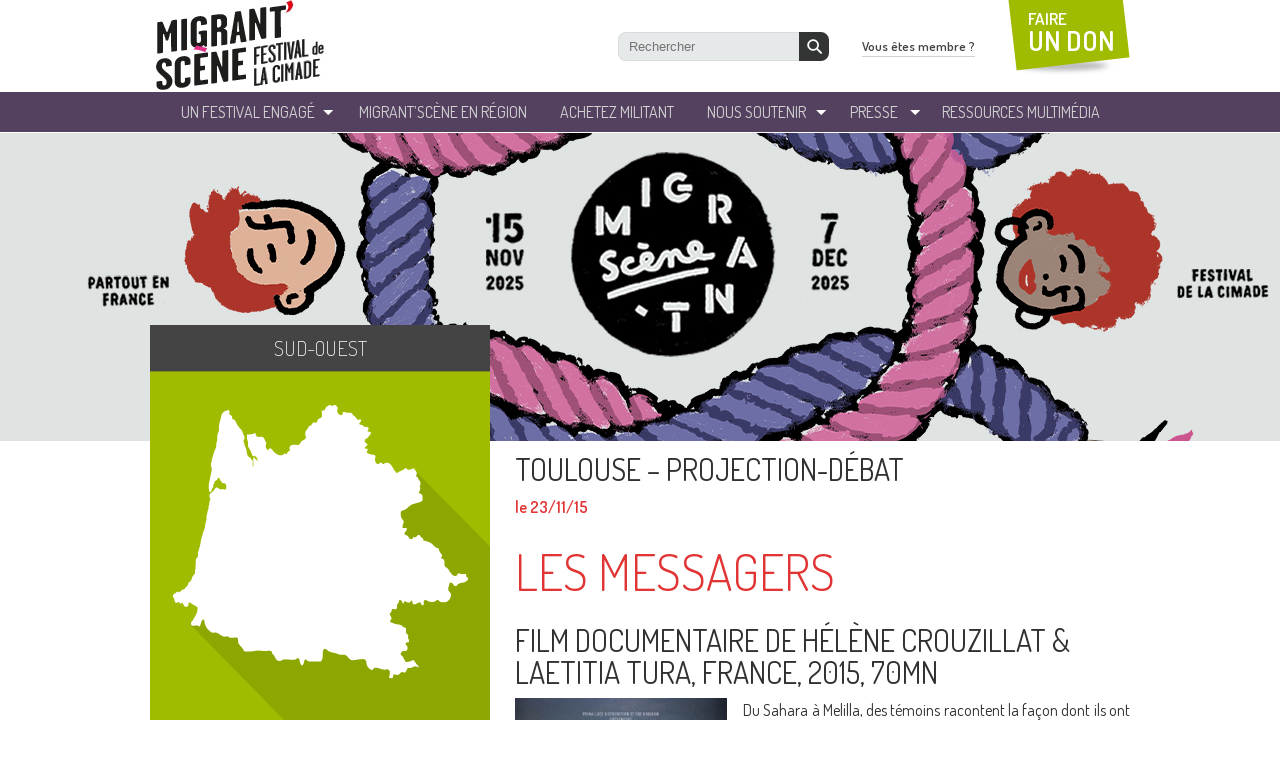

--- FILE ---
content_type: text/html; charset=UTF-8
request_url: https://www.migrantscene.org/toulouse-projection-debat-3/
body_size: 8017
content:

<!doctype html>
<html lang="fr">
<head>
  <meta charset="utf-8">

  <meta name='robots' content='max-image-preview:large' />
	<style>img:is([sizes="auto" i], [sizes^="auto," i]) { contain-intrinsic-size: 3000px 1500px }</style>
	<title>Toulouse &#8211; Projection-Débat  - Festival Migrantscene</title> 
<meta name="description" content="..." />
<meta property="og:url" content="https://www.migrantscene.org/toulouse-projection-debat-3/"/>
<meta property="og:title" content="Toulouse &#8211; Projection-Débat" />
<meta property="og:description" content="Les Messagers Film documentaire de Hélène Crouzillat &amp; Laetitia Tura, France, 2015, 70mn Du Sahara à Melilla, des témoins racontent [&hellip;]..." />
<meta property="og:type" content="article" />
<meta property="og:image" content="" />
<script type="text/javascript">
/* <![CDATA[ */
window._wpemojiSettings = {"baseUrl":"https:\/\/s.w.org\/images\/core\/emoji\/15.1.0\/72x72\/","ext":".png","svgUrl":"https:\/\/s.w.org\/images\/core\/emoji\/15.1.0\/svg\/","svgExt":".svg","source":{"concatemoji":"https:\/\/www.migrantscene.org\/wp-includes\/js\/wp-emoji-release.min.js?ver=6.8"}};
/*! This file is auto-generated */
!function(i,n){var o,s,e;function c(e){try{var t={supportTests:e,timestamp:(new Date).valueOf()};sessionStorage.setItem(o,JSON.stringify(t))}catch(e){}}function p(e,t,n){e.clearRect(0,0,e.canvas.width,e.canvas.height),e.fillText(t,0,0);var t=new Uint32Array(e.getImageData(0,0,e.canvas.width,e.canvas.height).data),r=(e.clearRect(0,0,e.canvas.width,e.canvas.height),e.fillText(n,0,0),new Uint32Array(e.getImageData(0,0,e.canvas.width,e.canvas.height).data));return t.every(function(e,t){return e===r[t]})}function u(e,t,n){switch(t){case"flag":return n(e,"\ud83c\udff3\ufe0f\u200d\u26a7\ufe0f","\ud83c\udff3\ufe0f\u200b\u26a7\ufe0f")?!1:!n(e,"\ud83c\uddfa\ud83c\uddf3","\ud83c\uddfa\u200b\ud83c\uddf3")&&!n(e,"\ud83c\udff4\udb40\udc67\udb40\udc62\udb40\udc65\udb40\udc6e\udb40\udc67\udb40\udc7f","\ud83c\udff4\u200b\udb40\udc67\u200b\udb40\udc62\u200b\udb40\udc65\u200b\udb40\udc6e\u200b\udb40\udc67\u200b\udb40\udc7f");case"emoji":return!n(e,"\ud83d\udc26\u200d\ud83d\udd25","\ud83d\udc26\u200b\ud83d\udd25")}return!1}function f(e,t,n){var r="undefined"!=typeof WorkerGlobalScope&&self instanceof WorkerGlobalScope?new OffscreenCanvas(300,150):i.createElement("canvas"),a=r.getContext("2d",{willReadFrequently:!0}),o=(a.textBaseline="top",a.font="600 32px Arial",{});return e.forEach(function(e){o[e]=t(a,e,n)}),o}function t(e){var t=i.createElement("script");t.src=e,t.defer=!0,i.head.appendChild(t)}"undefined"!=typeof Promise&&(o="wpEmojiSettingsSupports",s=["flag","emoji"],n.supports={everything:!0,everythingExceptFlag:!0},e=new Promise(function(e){i.addEventListener("DOMContentLoaded",e,{once:!0})}),new Promise(function(t){var n=function(){try{var e=JSON.parse(sessionStorage.getItem(o));if("object"==typeof e&&"number"==typeof e.timestamp&&(new Date).valueOf()<e.timestamp+604800&&"object"==typeof e.supportTests)return e.supportTests}catch(e){}return null}();if(!n){if("undefined"!=typeof Worker&&"undefined"!=typeof OffscreenCanvas&&"undefined"!=typeof URL&&URL.createObjectURL&&"undefined"!=typeof Blob)try{var e="postMessage("+f.toString()+"("+[JSON.stringify(s),u.toString(),p.toString()].join(",")+"));",r=new Blob([e],{type:"text/javascript"}),a=new Worker(URL.createObjectURL(r),{name:"wpTestEmojiSupports"});return void(a.onmessage=function(e){c(n=e.data),a.terminate(),t(n)})}catch(e){}c(n=f(s,u,p))}t(n)}).then(function(e){for(var t in e)n.supports[t]=e[t],n.supports.everything=n.supports.everything&&n.supports[t],"flag"!==t&&(n.supports.everythingExceptFlag=n.supports.everythingExceptFlag&&n.supports[t]);n.supports.everythingExceptFlag=n.supports.everythingExceptFlag&&!n.supports.flag,n.DOMReady=!1,n.readyCallback=function(){n.DOMReady=!0}}).then(function(){return e}).then(function(){var e;n.supports.everything||(n.readyCallback(),(e=n.source||{}).concatemoji?t(e.concatemoji):e.wpemoji&&e.twemoji&&(t(e.twemoji),t(e.wpemoji)))}))}((window,document),window._wpemojiSettings);
/* ]]> */
</script>
<style id='wp-emoji-styles-inline-css' type='text/css'>

	img.wp-smiley, img.emoji {
		display: inline !important;
		border: none !important;
		box-shadow: none !important;
		height: 1em !important;
		width: 1em !important;
		margin: 0 0.07em !important;
		vertical-align: -0.1em !important;
		background: none !important;
		padding: 0 !important;
	}
</style>
<link rel='stylesheet' id='wp-block-library-css' href='https://www.migrantscene.org/wp-includes/css/dist/block-library/style.min.css?ver=6.8' type='text/css' media='all' />
<style id='classic-theme-styles-inline-css' type='text/css'>
/*! This file is auto-generated */
.wp-block-button__link{color:#fff;background-color:#32373c;border-radius:9999px;box-shadow:none;text-decoration:none;padding:calc(.667em + 2px) calc(1.333em + 2px);font-size:1.125em}.wp-block-file__button{background:#32373c;color:#fff;text-decoration:none}
</style>
<style id='global-styles-inline-css' type='text/css'>
:root{--wp--preset--aspect-ratio--square: 1;--wp--preset--aspect-ratio--4-3: 4/3;--wp--preset--aspect-ratio--3-4: 3/4;--wp--preset--aspect-ratio--3-2: 3/2;--wp--preset--aspect-ratio--2-3: 2/3;--wp--preset--aspect-ratio--16-9: 16/9;--wp--preset--aspect-ratio--9-16: 9/16;--wp--preset--color--black: #000000;--wp--preset--color--cyan-bluish-gray: #abb8c3;--wp--preset--color--white: #ffffff;--wp--preset--color--pale-pink: #f78da7;--wp--preset--color--vivid-red: #cf2e2e;--wp--preset--color--luminous-vivid-orange: #ff6900;--wp--preset--color--luminous-vivid-amber: #fcb900;--wp--preset--color--light-green-cyan: #7bdcb5;--wp--preset--color--vivid-green-cyan: #00d084;--wp--preset--color--pale-cyan-blue: #8ed1fc;--wp--preset--color--vivid-cyan-blue: #0693e3;--wp--preset--color--vivid-purple: #9b51e0;--wp--preset--gradient--vivid-cyan-blue-to-vivid-purple: linear-gradient(135deg,rgba(6,147,227,1) 0%,rgb(155,81,224) 100%);--wp--preset--gradient--light-green-cyan-to-vivid-green-cyan: linear-gradient(135deg,rgb(122,220,180) 0%,rgb(0,208,130) 100%);--wp--preset--gradient--luminous-vivid-amber-to-luminous-vivid-orange: linear-gradient(135deg,rgba(252,185,0,1) 0%,rgba(255,105,0,1) 100%);--wp--preset--gradient--luminous-vivid-orange-to-vivid-red: linear-gradient(135deg,rgba(255,105,0,1) 0%,rgb(207,46,46) 100%);--wp--preset--gradient--very-light-gray-to-cyan-bluish-gray: linear-gradient(135deg,rgb(238,238,238) 0%,rgb(169,184,195) 100%);--wp--preset--gradient--cool-to-warm-spectrum: linear-gradient(135deg,rgb(74,234,220) 0%,rgb(151,120,209) 20%,rgb(207,42,186) 40%,rgb(238,44,130) 60%,rgb(251,105,98) 80%,rgb(254,248,76) 100%);--wp--preset--gradient--blush-light-purple: linear-gradient(135deg,rgb(255,206,236) 0%,rgb(152,150,240) 100%);--wp--preset--gradient--blush-bordeaux: linear-gradient(135deg,rgb(254,205,165) 0%,rgb(254,45,45) 50%,rgb(107,0,62) 100%);--wp--preset--gradient--luminous-dusk: linear-gradient(135deg,rgb(255,203,112) 0%,rgb(199,81,192) 50%,rgb(65,88,208) 100%);--wp--preset--gradient--pale-ocean: linear-gradient(135deg,rgb(255,245,203) 0%,rgb(182,227,212) 50%,rgb(51,167,181) 100%);--wp--preset--gradient--electric-grass: linear-gradient(135deg,rgb(202,248,128) 0%,rgb(113,206,126) 100%);--wp--preset--gradient--midnight: linear-gradient(135deg,rgb(2,3,129) 0%,rgb(40,116,252) 100%);--wp--preset--font-size--small: 13px;--wp--preset--font-size--medium: 20px;--wp--preset--font-size--large: 36px;--wp--preset--font-size--x-large: 42px;--wp--preset--spacing--20: 0.44rem;--wp--preset--spacing--30: 0.67rem;--wp--preset--spacing--40: 1rem;--wp--preset--spacing--50: 1.5rem;--wp--preset--spacing--60: 2.25rem;--wp--preset--spacing--70: 3.38rem;--wp--preset--spacing--80: 5.06rem;--wp--preset--shadow--natural: 6px 6px 9px rgba(0, 0, 0, 0.2);--wp--preset--shadow--deep: 12px 12px 50px rgba(0, 0, 0, 0.4);--wp--preset--shadow--sharp: 6px 6px 0px rgba(0, 0, 0, 0.2);--wp--preset--shadow--outlined: 6px 6px 0px -3px rgba(255, 255, 255, 1), 6px 6px rgba(0, 0, 0, 1);--wp--preset--shadow--crisp: 6px 6px 0px rgba(0, 0, 0, 1);}:where(.is-layout-flex){gap: 0.5em;}:where(.is-layout-grid){gap: 0.5em;}body .is-layout-flex{display: flex;}.is-layout-flex{flex-wrap: wrap;align-items: center;}.is-layout-flex > :is(*, div){margin: 0;}body .is-layout-grid{display: grid;}.is-layout-grid > :is(*, div){margin: 0;}:where(.wp-block-columns.is-layout-flex){gap: 2em;}:where(.wp-block-columns.is-layout-grid){gap: 2em;}:where(.wp-block-post-template.is-layout-flex){gap: 1.25em;}:where(.wp-block-post-template.is-layout-grid){gap: 1.25em;}.has-black-color{color: var(--wp--preset--color--black) !important;}.has-cyan-bluish-gray-color{color: var(--wp--preset--color--cyan-bluish-gray) !important;}.has-white-color{color: var(--wp--preset--color--white) !important;}.has-pale-pink-color{color: var(--wp--preset--color--pale-pink) !important;}.has-vivid-red-color{color: var(--wp--preset--color--vivid-red) !important;}.has-luminous-vivid-orange-color{color: var(--wp--preset--color--luminous-vivid-orange) !important;}.has-luminous-vivid-amber-color{color: var(--wp--preset--color--luminous-vivid-amber) !important;}.has-light-green-cyan-color{color: var(--wp--preset--color--light-green-cyan) !important;}.has-vivid-green-cyan-color{color: var(--wp--preset--color--vivid-green-cyan) !important;}.has-pale-cyan-blue-color{color: var(--wp--preset--color--pale-cyan-blue) !important;}.has-vivid-cyan-blue-color{color: var(--wp--preset--color--vivid-cyan-blue) !important;}.has-vivid-purple-color{color: var(--wp--preset--color--vivid-purple) !important;}.has-black-background-color{background-color: var(--wp--preset--color--black) !important;}.has-cyan-bluish-gray-background-color{background-color: var(--wp--preset--color--cyan-bluish-gray) !important;}.has-white-background-color{background-color: var(--wp--preset--color--white) !important;}.has-pale-pink-background-color{background-color: var(--wp--preset--color--pale-pink) !important;}.has-vivid-red-background-color{background-color: var(--wp--preset--color--vivid-red) !important;}.has-luminous-vivid-orange-background-color{background-color: var(--wp--preset--color--luminous-vivid-orange) !important;}.has-luminous-vivid-amber-background-color{background-color: var(--wp--preset--color--luminous-vivid-amber) !important;}.has-light-green-cyan-background-color{background-color: var(--wp--preset--color--light-green-cyan) !important;}.has-vivid-green-cyan-background-color{background-color: var(--wp--preset--color--vivid-green-cyan) !important;}.has-pale-cyan-blue-background-color{background-color: var(--wp--preset--color--pale-cyan-blue) !important;}.has-vivid-cyan-blue-background-color{background-color: var(--wp--preset--color--vivid-cyan-blue) !important;}.has-vivid-purple-background-color{background-color: var(--wp--preset--color--vivid-purple) !important;}.has-black-border-color{border-color: var(--wp--preset--color--black) !important;}.has-cyan-bluish-gray-border-color{border-color: var(--wp--preset--color--cyan-bluish-gray) !important;}.has-white-border-color{border-color: var(--wp--preset--color--white) !important;}.has-pale-pink-border-color{border-color: var(--wp--preset--color--pale-pink) !important;}.has-vivid-red-border-color{border-color: var(--wp--preset--color--vivid-red) !important;}.has-luminous-vivid-orange-border-color{border-color: var(--wp--preset--color--luminous-vivid-orange) !important;}.has-luminous-vivid-amber-border-color{border-color: var(--wp--preset--color--luminous-vivid-amber) !important;}.has-light-green-cyan-border-color{border-color: var(--wp--preset--color--light-green-cyan) !important;}.has-vivid-green-cyan-border-color{border-color: var(--wp--preset--color--vivid-green-cyan) !important;}.has-pale-cyan-blue-border-color{border-color: var(--wp--preset--color--pale-cyan-blue) !important;}.has-vivid-cyan-blue-border-color{border-color: var(--wp--preset--color--vivid-cyan-blue) !important;}.has-vivid-purple-border-color{border-color: var(--wp--preset--color--vivid-purple) !important;}.has-vivid-cyan-blue-to-vivid-purple-gradient-background{background: var(--wp--preset--gradient--vivid-cyan-blue-to-vivid-purple) !important;}.has-light-green-cyan-to-vivid-green-cyan-gradient-background{background: var(--wp--preset--gradient--light-green-cyan-to-vivid-green-cyan) !important;}.has-luminous-vivid-amber-to-luminous-vivid-orange-gradient-background{background: var(--wp--preset--gradient--luminous-vivid-amber-to-luminous-vivid-orange) !important;}.has-luminous-vivid-orange-to-vivid-red-gradient-background{background: var(--wp--preset--gradient--luminous-vivid-orange-to-vivid-red) !important;}.has-very-light-gray-to-cyan-bluish-gray-gradient-background{background: var(--wp--preset--gradient--very-light-gray-to-cyan-bluish-gray) !important;}.has-cool-to-warm-spectrum-gradient-background{background: var(--wp--preset--gradient--cool-to-warm-spectrum) !important;}.has-blush-light-purple-gradient-background{background: var(--wp--preset--gradient--blush-light-purple) !important;}.has-blush-bordeaux-gradient-background{background: var(--wp--preset--gradient--blush-bordeaux) !important;}.has-luminous-dusk-gradient-background{background: var(--wp--preset--gradient--luminous-dusk) !important;}.has-pale-ocean-gradient-background{background: var(--wp--preset--gradient--pale-ocean) !important;}.has-electric-grass-gradient-background{background: var(--wp--preset--gradient--electric-grass) !important;}.has-midnight-gradient-background{background: var(--wp--preset--gradient--midnight) !important;}.has-small-font-size{font-size: var(--wp--preset--font-size--small) !important;}.has-medium-font-size{font-size: var(--wp--preset--font-size--medium) !important;}.has-large-font-size{font-size: var(--wp--preset--font-size--large) !important;}.has-x-large-font-size{font-size: var(--wp--preset--font-size--x-large) !important;}
:where(.wp-block-post-template.is-layout-flex){gap: 1.25em;}:where(.wp-block-post-template.is-layout-grid){gap: 1.25em;}
:where(.wp-block-columns.is-layout-flex){gap: 2em;}:where(.wp-block-columns.is-layout-grid){gap: 2em;}
:root :where(.wp-block-pullquote){font-size: 1.5em;line-height: 1.6;}
</style>
<link rel="https://api.w.org/" href="https://www.migrantscene.org/wp-json/" /><link rel="alternate" title="JSON" type="application/json" href="https://www.migrantscene.org/wp-json/wp/v2/posts/5387" /><link rel="alternate" title="oEmbed (JSON)" type="application/json+oembed" href="https://www.migrantscene.org/wp-json/oembed/1.0/embed?url=https%3A%2F%2Fwww.migrantscene.org%2Ftoulouse-projection-debat-3%2F" />
<link rel="alternate" title="oEmbed (XML)" type="text/xml+oembed" href="https://www.migrantscene.org/wp-json/oembed/1.0/embed?url=https%3A%2F%2Fwww.migrantscene.org%2Ftoulouse-projection-debat-3%2F&#038;format=xml" />
  <meta name="viewport" content="width=device-width, initial-scale=1">

  <link rel="apple-touch-icon" sizes="180x180" href="https://www.migrantscene.org/wp-content/themes/migranscene/_img/favicon/apple-touch-icon.png">
  <link rel="icon" type="image/png" sizes="32x32" href="https://www.migrantscene.org/wp-content/themes/migranscene/_img/favicon/favicon-32x32.png">
  <link rel="icon" type="image/png" sizes="16x16" href="https://www.migrantscene.org/wp-content/themes/migranscene/_img/favicon/favicon-16x16.png">
  <link rel="manifest" href="https://www.migrantscene.org/wp-content/themes/migranscene/_img/favicon/site.webmanifest">
  <link rel="mask-icon" href="https://www.migrantscene.org/wp-content/themes/migranscene/_img/favicon/safari-pinned-tab.svg" color="#5bbad5">
  <link rel="shortcut icon" href="https://www.migrantscene.org/wp-content/themes/migranscene/_img/favicon/favicon.ico">
  <meta name="msapplication-TileColor" content="#ffffff">
  <meta name="msapplication-config" content="https://www.migrantscene.org/wp-content/themes/migranscene/_img/favicon/browserconfig.xml">
  <meta name="theme-color" content="#ffffff">

  <link href="https://www.migrantscene.org/wp-content/themes/migranscene/_css/reset.css" rel="stylesheet" type="text/css">
  <link href='https://fonts.googleapis.com/css?family=Dosis:200,300,400,500,600,700,800' rel='stylesheet' type='text/css'>
  <link href="https://www.migrantscene.org/wp-content/themes/migranscene/_css/fancybox.css" rel="stylesheet" type="text/css">
  <link href="https://www.migrantscene.org/wp-content/themes/migranscene/_css/global.css?v=2" rel="stylesheet" type="text/css">
  <link href="https://www.migrantscene.org/wp-content/themes/migranscene/_css/cookie.css" rel="stylesheet" type="text/css">


    <!--[if lt IE 9]>
    	<script type="text/javascript" src="https://html5shiv.googlecode.com/svn/trunk/html5.js"></script>
    <![endif]-->

    <!--[if (gte IE 6)&(lte IE 8)]>
    	<script type="text/javascript" src="https://www.migrantscene.org/wp-content/themes/migranscene/_js/selectivizr.js"></script>
    	<noscript><link rel="stylesheet" href="[fallback css]" /></noscript>
    <![endif]-->

  <!-- Google Tag Manager -->
  <script>(function(w,d,s,l,i){w[l]=w[l]||[];w[l].push({'gtm.start':
  new Date().getTime(),event:'gtm.js'});var f=d.getElementsByTagName(s)[0],
  j=d.createElement(s),dl=l!='dataLayer'?'&l='+l:'';j.async=true;j.src=
  'https://www.googletagmanager.com/gtm.js?id='+i+dl;f.parentNode.insertBefore(j,f);
  })(window,document,'script','dataLayer','GTM-KNHL36H');</script>
  <!-- End Google Tag Manager -->
</head>

<body>
  <!-- Google Tag Manager (noscript) -->
  <noscript><iframe src="https://www.googletagmanager.com/ns.html?id=GTM-KNHL36H"
  height="0" width="0" style="display:none;visibility:hidden"></iframe></noscript>
  <!-- End Google Tag Manager (noscript) -->


  <!-- Google Tag Manager 
  <noscript><iframe src="//www.googletagmanager.com/ns.html?id=GTM-KJNDBC"
  height="0" width="0" style="display:none;visibility:hidden"></iframe></noscript>
  <script>(function(w,d,s,l,i){w[l]=w[l]||[];w[l].push({'gtm.start':
  new Date().getTime(),event:'gtm.js'});var f=d.getElementsByTagName(s)[0],
  j=d.createElement(s),dl=l!='dataLayer'?'&l='+l:'';j.async=true;j.src=
  '//www.googletagmanager.com/gtm.js?id='+i+dl;f.parentNode.insertBefore(j,f);
  })(window,document,'script','dataLayer','GTM-KJNDBC');</script>
  End Google Tag Manager -->



  <div id="wrapperSite">

    <header id="topSite">
      <div class="container-fluid">
          <div class="headerTop">
            <a href="/" id="logoCimade"><img src="https://www.migrantscene.org/wp-content/themes/migranscene/_img/logo_la_cimade.png" alt="" class="img-fluid"></a>

            <a href="#" class="js-nav-toggle">
              <span class="icon-nav"></span>
            </a>
          </div>
      
          <div class="menuTop-mobile">
              <nav id="menuTop">
                  <ul id="menuTopList">
                      <li><a href="/presentation-du-festival">un festival engagé</a>
                          <ul class="ssMenu">
                              <!-- <li><a href="/un-festival-engage/presentation-du-festival/">Présentation du festival</a></li> -->
                              <!-- <li><a href="/un-festival-engage/edition-2023/">Festival 2023</a></li>
                              <li><a href="/un-festival-engage/projection-debat-just-kids-18-novembre-2020/">Just Kids 18 NOVEMBRE 2020</a></li> -->
                              <li><a href="/un-festival-engage/le-festival-de-la-cimade/">Le festival de La Cimade</a></li>
                              <li><a href="/evenements-passees/">LES PRÉCÉDENTES ÉDITIONS</a></li>
                       <!--        <li><a href="/un-festival-engage/edition-2021/">Archives 2021</a></li>
                              <li><a href="/un-festival-engage/edition-2020/">Archives 2020</a></li>
                              <li><a href="/un-festival-engage/edition-2019/">Archives 2019</a></li>
                              <li><a href="/un-festival-engage/edition-2018/">Archives 2018</a></li>
                              <li><a href="/un-festival-engage/edition-2017-dici-et-ailleurs-ensemble/">Archives 2017</a></li>
                              <li><a href="/un-festival-engage/edition-2016-ensemble/">Archives 2016</a></li>
                              <li><a href="/un-festival-engage/edition-2015-refugie-e-s/">Archives 2015</a></li>
                              <li><a href="/un-festival-engage/2014-sur-les-routes-de-leurope/">Archives 2014</a></li>
                              <li><a href="/un-festival-engage/edition-2013-decouvrir-la-migration-au-feminin/">Archives 2013</a></li> -->
                          </ul>
                      </li>
                      <li><a href="/trouvez-votre-region">Migrant’Scène en Région</a></li>
                      <li><a href="http://boutique.lacimade.org" target="_blank">Achetez militant</a></li>
                      <li><a href="/nous-soutenir/devenir-benevole">Nous soutenir</a>
                          <ul class="ssMenu">
                              <li><a href="/nous-soutenir/devenir-benevole">Devenir bénévole</a></li>
                              <li><a href="/nous-soutenir/donner">Donner</a></li>
                              <li><a href="/nous-soutenir/etre-partenaire">Etre partenaire</a></li>
                              <li><a href="/nous-soutenir/etre-relais-web">Etre relais web</a></li>
                              <li><a href="/nous-soutenir/ils-parlent-de-nous">Ils parlent de nous</a></li>
                          </ul>
                      </li>
                      <li><a href="/presse/dossier-de-presse/">Presse</a>
                          <ul class="ssMenu">
                            <li><a href="/presse/dossier-de-presse/">Dossier de Presse</a></li>
                            <li><a href="/presse/affiches">Affiches</a></li>
                            <li><a href="/presse/photos">Photos</a></li>
                          </ul>
                      </li>
                      <li><a href="http://www.lacimade.org/nos-actions/sensibilisation/" target="_blank">ressources Multimédia</a></li>
                  </ul>
              </nav>

              <div id="blockHeaderRight">
                  <div id="searchTop">
                    <form role="search" method="get" id="searchform" action="https://www.migrantscene.org/">
                          <input alt="Recherche" type="text" value="" placeholder="Rechercher" name="s" id="s">
                          <button type="submit" id="searchsubmit"></button>
                    </form><!-- search -->
                  </div>
                  <a href="/vous-etes-membre/ressources-de-la-cimade/" id="bttMembre">Vous êtes membre ?</a>
                  <a href="https://donner.lacimade.org/a/mon-don" target="_blank" id="bttDonTop">FAIRE<br> <strong>UN DON</strong></a>
              </div>
          </div>

      </div>
    </header>
    <!-- HEADER --> <style>
	@media (min-width: 1052px) {
		section#contenuPage.ficheRegion > div.partageCols > div.colRight {
			padding-top: 210px;
		}
	}
</style>


<!-- CONTENU -->
    <section id="contenuPage" class="ficheRegion">    
    <div class="partageCols">

        <div class="colRight">
            <article class="detailEvt">
                <h1 class="titreSingle">Toulouse &#8211; Projection-Débat</h1>
                <div class="dateFiche">le 23/11/15</div>

                            		
            	
            	<div class="content"><h1></h1>
<h1>Les Messagers</h1>
<h2>Film documentaire de Hélène Crouzillat &amp; Laetitia Tura, France, 2015, 70mn</h2>
<p><a href="http://www.festivalmigrantscene.org/wp-content/uploads/2015/10/Affiche-les-messagers-10-OK-CMJN.jpeg"><img fetchpriority="high" decoding="async" class="alignleft size-medium wp-image-5388" src="http://www.festivalmigrantscene.org/wp-content/uploads/2015/10/Affiche-les-messagers-10-OK-CMJN-212x300.jpeg" alt="Affiche-les-messagers-10-OK-CMJN" width="212" height="300" srcset="https://www.migrantscene.org/wp-content/uploads/2015/10/Affiche-les-messagers-10-OK-CMJN-212x300.jpeg 212w, https://www.migrantscene.org/wp-content/uploads/2015/10/Affiche-les-messagers-10-OK-CMJN.jpeg 240w" sizes="(max-width: 212px) 100vw, 212px" /></a> Du Sahara à Melilla, des témoins racontent la façon dont ils ont frôlé la mort, qui a emporté leurs compagnons de route, migrants littéralement et symboliquement engloutis dans la frontière. Ce film révèle la situation des migrants subsahariens bloqués aux frontières marocaines. <a href="https://www.youtube.com/watch?v=axaLwR8nblY">Voir la bande-annonce</a>     <em>Séance suivie d’un débat avec la réalisatrice</em><strong><em> Hélène Crouzillat </em></strong><em>et</em><strong><em> un représentant de la Cimade.</em></strong></p>
<address>Cinéma Utopia &#8211; 24 rue Montardy, 31000 Toulouse</address>
<address>20h30</address>
<address>Entrée 6,50€</address>
<p>&nbsp;</p>
</div>

                <div class="location">
                    <p>24 Rue Montardy, 31000 Toulouse, France</p>
                </div>

               <div class="clear"></div>

               <a href="/regions/sud-ouest" class="bttMedium">Tous les événements de la région</a>
               
               <div class="tags"></div>               
               
               <div class="nextprev">
                                                     </div>
                   
            </article>        
        </div>

        <div class="colLeft">
               
                        <div class="regionFiche" style="background:url(https://www.migrantscene.org/wp-content/uploads/2013/09/sud.png);">
            <div class="enRegionTitle">Sud-Ouest</div>
            <a href="/regions/sud-ouest" class="bttMedium">Toutes les événements de la région</a>
            </div>
                        <div id="infosPrat">
                <div class="infosPratTitre">infos pratiques région</div>
                <div class="infosPratWrapper">
                    <div><strong>COORDONNÉES DE LA RÉGION :</strong></div>
                    
                    <p><a href="http://www.lacimade.org/regions/sud-ouest/" target="_blank" rel="noopener">www.lacimade.org/regions/sud-ouest/</a></p>
    
                    <div><strong>À SAVOIR :</strong></div>
                    <p><a href="http://www.lacimade.org/regions/sud-ouest/" target="_blank" rel="noopener">www.lacimade.org/regions/sud-ouest/</a></p>
                </div> 
            </div>
                    
        </div>
   
        <div class="clear"></div>
    </div>
      
    </section>
    <!-- CONTENU -->



<!-- FOOTER -->
    <footer id="bottomSite">
    	<div id="blocksBottom" class="container">
        	<ul>
            	<li>
                    <div class="greenBlock">
                    	<a href="http://www.lacimade.org/nos-actions/sensibilisation/" target="_blank" class="blocksBottom-link">
                        	<div class="titreBlock">espace<br><strong>ressources<br>multimédia</strong></div>
                            <div class="txtBlock">Consultez et téléchargez nos ressources multimédia sur les migrations</div>
                        </a>
                    </div>
                </li>
                <li>
                    <div class="violetBlock">
                    	<a href="/nous-soutenir/etre-partenaire/" class="blocksBottom-link">
                        	<div class="titreBlock">nos<br><strong>partenaires</strong></div>
                            <div class="txtBlock">Tous les partenaires réunis autour du festival</div>
                        </a>
                    </div>
                </li>
                <li>
                    <div class="greenBlock">
                    	<div class="titreBlock">Ils <strong>parlent</strong> de nous</div>
                        <ul id="ilsenparlent" class="jcarousel-skin-parlent">
                        						    <li>
    	<a href="http://www.festivalmigrantscene.org/nous-soutenir/ils-parlent-de-nous/">
            <div class="imgBlock"><img width="194" height="109" src="https://www.migrantscene.org/wp-content/uploads/2013/09/Logo-RFI.jpg" class="attachment-post-thumbnail size-post-thumbnail wp-post-image" alt="" decoding="async" loading="lazy" /></div>
            <div class="txtBlockMedias"></div>
        </a>
    </li>
                   								    <li>
    	<a href="http://www.festivalmigrantscene.org/nous-soutenir/ils-parlent-de-nous/">
            <div class="imgBlock"><img width="194" height="109" src="https://www.migrantscene.org/wp-content/uploads/2013/09/Logo-Sud-Ouest.jpg" class="attachment-post-thumbnail size-post-thumbnail wp-post-image" alt="" decoding="async" loading="lazy" /></div>
            <div class="txtBlockMedias"></div>
        </a>
    </li>
                   								    <li>
    	<a href="http://www.festivalmigrantscene.org/nous-soutenir/ils-parlent-de-nous/">
            <div class="imgBlock"><img width="194" height="109" src="https://www.migrantscene.org/wp-content/uploads/2013/09/Logo_Le-Progrès.jpg" class="attachment-post-thumbnail size-post-thumbnail wp-post-image" alt="" decoding="async" loading="lazy" /></div>
            <div class="txtBlockMedias"></div>
        </a>
    </li>
                   								    <li>
    	<a href="http://www.festivalmigrantscene.org/nous-soutenir/ils-parlent-de-nous/">
            <div class="imgBlock"><img width="194" height="109" src="https://www.migrantscene.org/wp-content/uploads/2013/09/Logo-La-montagne2.jpg" class="attachment-post-thumbnail size-post-thumbnail wp-post-image" alt="" decoding="async" loading="lazy" /></div>
            <div class="txtBlockMedias"></div>
        </a>
    </li>
                   								    <li>
    	<a href="http://www.festivalmigrantscene.org/nous-soutenir/ils-parlent-de-nous/">
            <div class="imgBlock"><img width="194" height="109" src="https://www.migrantscene.org/wp-content/uploads/2013/09/Logo_le-dauphiné-libéré.jpg" class="attachment-post-thumbnail size-post-thumbnail wp-post-image" alt="" decoding="async" loading="lazy" /></div>
            <div class="txtBlockMedias"></div>
        </a>
    </li>
                   								    <li>
    	<a href="http://www.festivalmigrantscene.org/nous-soutenir/ils-parlent-de-nous/">
            <div class="imgBlock"><img width="194" height="109" src="https://www.migrantscene.org/wp-content/uploads/2013/11/Logo-La-Voix-du-Nord.jpg" class="attachment-post-thumbnail size-post-thumbnail wp-post-image" alt="" decoding="async" loading="lazy" /></div>
            <div class="txtBlockMedias"></div>
        </a>
    </li>
                   								    <li>
    	<a href="http://www.festivalmigrantscene.org/nous-soutenir/ils-parlent-de-nous/">
            <div class="imgBlock"><img width="194" height="109" src="https://www.migrantscene.org/wp-content/uploads/2013/09/Logo-Journal-du-centre.jpg" class="attachment-post-thumbnail size-post-thumbnail wp-post-image" alt="" decoding="async" loading="lazy" /></div>
            <div class="txtBlockMedias"></div>
        </a>
    </li>
                   								    <li>
    	<a href="http://www.festivalmigrantscene.org/nous-soutenir/ils-parlent-de-nous/">
            <div class="imgBlock"><img width="194" height="109" src="https://www.migrantscene.org/wp-content/uploads/2013/09/Logo-La-Marseillaise.jpg" class="attachment-post-thumbnail size-post-thumbnail wp-post-image" alt="" decoding="async" loading="lazy" /></div>
            <div class="txtBlockMedias"></div>
        </a>
    </li>
                   								    <li>
    	<a href="http://www.festivalmigrantscene.org/nous-soutenir/ils-parlent-de-nous/">
            <div class="imgBlock"><img width="194" height="109" src="https://www.migrantscene.org/wp-content/uploads/2013/09/logo-DNA.png" class="attachment-post-thumbnail size-post-thumbnail wp-post-image" alt="" decoding="async" loading="lazy" /></div>
            <div class="txtBlockMedias"></div>
        </a>
    </li>
                   								    <li>
    	<a href="http://www.festivalmigrantscene.org/nous-soutenir/ils-parlent-de-nous/">
            <div class="imgBlock"><img width="604" height="270" src="https://www.migrantscene.org/wp-content/uploads/2025/11/logoREFORME-carre-604x270.png" class="attachment-post-thumbnail size-post-thumbnail wp-post-image" alt="" decoding="async" loading="lazy" /></div>
            <div class="txtBlockMedias"></div>
        </a>
    </li>
                   								    <li>
    	<a href="http://www.festivalmigrantscene.org/nous-soutenir/ils-parlent-de-nous/">
            <div class="imgBlock"><img width="194" height="109" src="https://www.migrantscene.org/wp-content/uploads/2013/09/Logo-La-dépêche-du-midi.jpg" class="attachment-post-thumbnail size-post-thumbnail wp-post-image" alt="" decoding="async" loading="lazy" /></div>
            <div class="txtBlockMedias"></div>
        </a>
    </li>
                   								    <li>
    	<a href="http://www.festivalmigrantscene.org/nous-soutenir/ils-parlent-de-nous/">
            <div class="imgBlock"><img width="194" height="109" src="https://www.migrantscene.org/wp-content/uploads/2013/09/Logo-France-bleu.jpg" class="attachment-post-thumbnail size-post-thumbnail wp-post-image" alt="" decoding="async" loading="lazy" /></div>
            <div class="txtBlockMedias"></div>
        </a>
    </li>
                   								    <li>
    	<a href="http://www.festivalmigrantscene.org/nous-soutenir/ils-parlent-de-nous/">
            <div class="imgBlock"><img width="194" height="109" src="https://www.migrantscene.org/wp-content/uploads/2013/09/Logo-La-Nouvelle-République.jpg" class="attachment-post-thumbnail size-post-thumbnail wp-post-image" alt="" decoding="async" loading="lazy" /></div>
            <div class="txtBlockMedias"></div>
        </a>
    </li>
                   								    <li>
    	<a href="http://www.festivalmigrantscene.org/nous-soutenir/ils-parlent-de-nous/">
            <div class="imgBlock"><img width="194" height="109" src="https://www.migrantscene.org/wp-content/uploads/2013/09/logo-Ouest-France.png" class="attachment-post-thumbnail size-post-thumbnail wp-post-image" alt="" decoding="async" loading="lazy" /></div>
            <div class="txtBlockMedias"></div>
        </a>
    </li>
                   								    <li>
    	<a href="http://www.festivalmigrantscene.org/nous-soutenir/ils-parlent-de-nous/">
            <div class="imgBlock"><img width="194" height="109" src="https://www.migrantscene.org/wp-content/uploads/2013/09/Logo-Nova-Planet.jpg" class="attachment-post-thumbnail size-post-thumbnail wp-post-image" alt="" decoding="async" loading="lazy" /></div>
            <div class="txtBlockMedias"></div>
        </a>
    </li>
                   								    <li>
    	<a href="http://www.festivalmigrantscene.org/nous-soutenir/ils-parlent-de-nous/">
            <div class="imgBlock"><img width="604" height="270" src="https://www.migrantscene.org/wp-content/uploads/2025/11/mediapart_logo-604x270.png" class="attachment-post-thumbnail size-post-thumbnail wp-post-image" alt="" decoding="async" loading="lazy" /></div>
            <div class="txtBlockMedias"></div>
        </a>
    </li>
                   								    <li>
    	<a href="http://www.festivalmigrantscene.org/nous-soutenir/ils-parlent-de-nous/">
            <div class="imgBlock"><img width="194" height="109" src="https://www.migrantscene.org/wp-content/uploads/2013/12/Logo-Est-républicain.jpg" class="attachment-post-thumbnail size-post-thumbnail wp-post-image" alt="" decoding="async" loading="lazy" /></div>
            <div class="txtBlockMedias"></div>
        </a>
    </li>
                   		                        </ul>
                    </div>
                </li>
                <li>
                    <div class="violetBlock">
                    	<a href="/nous-soutenir/devenir-benevole/" class="blocksBottom-link">
                        	<div class="titreBlock">Devenir<br><strong>bénévole</strong></div>
                            <div class="txtBlock">Vous souhaitez nous aider et participer aux événements du festival ?</div>
                        </a>
                    </div>
                </li>
            </ul>
        <div class="clear"></div>
        </div>

        <div id="footerGreyTop">
        	<div class="container">
            	<nav id="menuBottom">
                	<ul>
                    	<li><a href="https://www.migrantscene.org/un-festival-engage/le-festival-de-la-cimade/">Un festival engagé</a></li>
                        <li><a href="/trouvez-votre-region">Migrant’scène en région</a></li>
                        <li><a href="https://boutique.lacimade.org/">Achetez militant</a></li>
                        <li><a href="https://donner.lacimade.org/a/mon-don" target="_blank">Faire un don</a></li>
                        <li><a href="/dossier-de-presse">Dossier de presse</a></li>
                        <li><a href="https://www.lacimade.org/nos-actions/sensibilisation/">Ressources multimédia</a></li>
                        <li class="logoCimadeBottom"><a href="#"><img src="https://www.migrantscene.org/wp-content/themes/migranscene/_img/logo_la_cimade_bottom.png" width="209" height="46"></a></li>
                    </ul>
                </nav>
            </div>
        </div>

        <div id="footerGreyBottom">
        	<div class="container">
            	<nav id="menuBottomSite">
                	<ul>
                    	<li><a href="/plan-du-site">Plan du site</a></li>
                        <li><a href="/mentions-legales">Mentions légales</a></li>
                        <li><a href="/credits">Crédits</a></li>
                        <li><a href="http://www.clair-et-net.com/">Réalisation du site : Agence Clair et Net.</a></li>
                    </ul>
                </nav>

            	<ul id="social">
                	<li class="facebook"><a href="https://www.facebook.com/migrantscene"></a></li>
                    <li class="bluesky"><a href="https://bsky.app/profile/lacimade.org"></a></li>
                    <li class="rss"><a href="http://migrantscene.clairetnet.com/feed/"></a></li>
                </ul>
            </div>
        </div>

    </footer>
    <!-- FOOTER -->

    <div class="js-nav-overlay"></div>
</div>
<script type="speculationrules">
{"prefetch":[{"source":"document","where":{"and":[{"href_matches":"\/*"},{"not":{"href_matches":["\/wp-*.php","\/wp-admin\/*","\/wp-content\/uploads\/*","\/wp-content\/*","\/wp-content\/plugins\/*","\/wp-content\/themes\/migranscene\/*","\/*\\?(.+)"]}},{"not":{"selector_matches":"a[rel~=\"nofollow\"]"}},{"not":{"selector_matches":".no-prefetch, .no-prefetch a"}}]},"eagerness":"conservative"}]}
</script>
        <script type="text/javascript">
            /* <![CDATA[ */
           document.querySelectorAll("ul.nav-menu").forEach(
               ulist => { 
                    if (ulist.querySelectorAll("li").length == 0) {
                        ulist.style.display = "none";

                                            } 
                }
           );
            /* ]]> */
        </script>
        
<div id="toolTip"></div>

<!--<script>
  (function(i,s,o,g,r,a,m){i['GoogleAnalyticsObject']=r;i[r]=i[r]||function(){
  (i[r].q=i[r].q||[]).push(arguments)},i[r].l=1*new Date();a=s.createElement(o),
  m=s.getElementsByTagName(o)[0];a.async=1;a.src=g;m.parentNode.insertBefore(a,m)
  })(window,document,'script','//www.google-analytics.com/analytics.js','ga');

  ga('create', 'UA-65702409-1', 'auto');
  ga('send', 'pageview');

</script>-->


<script src="https://ajax.googleapis.com/ajax/libs/jquery/1.8.3/jquery.min.js"></script>
  <script type="text/javascript" src="https://www.migrantscene.org/wp-content/themes/migranscene/_js/fancybox.js"></script>
  <script type="text/javascript" src="https://www.migrantscene.org/wp-content/themes/migranscene/_js/mousewheel.js"></script>
  <script type="text/javascript" src="https://www.migrantscene.org/wp-content/themes/migranscene/_js/jcarousel.js"></script>
  <script type="text/javascript" src="https://www.migrantscene.org/wp-content/themes/migranscene/_js/interface.js?v=2"></script>

<script src="https://unpkg.com/jsvectormap"></script>
<script src="https://www.migrantscene.org/wp-content/themes/migranscene/_js/map-france.js"></script>

</body>
</html>

--- FILE ---
content_type: text/javascript; charset=UTF-8
request_url: https://choices.consentframework.com/js/pa/43061/c/hUgVQ/cmp
body_size: 86946
content:
try { if (typeof(window.__sdcmpapi) !== "function") {(function () {
window.ABconsentCMP = window.ABconsentCMP || {};window.wp_consent_type = window.wp_consent_type || 'optout';window.ABconsentCMP = window.ABconsentCMP || {};var ABconsentCMP = window.ABconsentCMP;ABconsentCMP.loaded = ABconsentCMP.loaded || {};ABconsentCMP.runOnce = ABconsentCMP.runOnce || function (flagName, fn) {if (ABconsentCMP.loaded[flagName]) return;ABconsentCMP.loaded[flagName] = true;try {if (typeof fn === "function") {fn(ABconsentCMP);}} catch (e) {}};ABconsentCMP.runOnce("consentModeWordpress", function () {try {window.wp_consent_type = window.wp_consent_type || 'optin';var event = document.createEvent("Event");event.initEvent("wp_consent_type_defined", true, true);document.dispatchEvent(event);} catch (e) {}});})();} } catch(e) {}window.SDDAN = {"info":{"pa":43061,"c":"hUgVQ"},"context":{"partner":false,"gdprApplies":false,"country":"US","cmps":null,"tlds":["com.mk","lv","pt","forsale","com.mx","space","cc","run","travel","com.es","rs","ma","axa","site","com.cy","fm","gr","win","co.nz","guide","es","gf","digital","vn","ink","sg","asso.fr","art","re","corsica","ci","fi","paris","com.tr","com.mt","club","biz","sn","us","email","goog","st","africa","blog","ch","com.br","eu","dog","yoga","cn","hu","properties","in","co.uk","ro","aero","top","best","xyz","cl","co.za","uk","education","style","one","cz","com.pe","tools","nl","bg","be","no","si","website","net","guru","dk","se","today","studio","app","nyc","kaufen","school","co","mc","fit","ae","pro","nc","football","bz.it","tech","pics","mx","stream","estate","ec","com.au","org","co.il","jp","immo","recipes","it","bzh","pl","press","ca","cat","ac.uk","mobi","is","academy","pk","co.id","nu","casa","ee","ly","at","fr","asia","edu.au","com.hr","lu","com.my","ru","de","ph","fail","cab","world","radio","ba","gratis","sport","com.pt","rugby","com.co","io","com.ua","ai","lt","sk","tw","com","media","click","com.ve","reise","ie","vip","al","com.ar","md","online","me","tv","org.pl","news","com.pl","info.pl","credit","info"],"apiRoot":"https://api.consentframework.com/api/v1/public","cacheApiRoot":"https://choices.consentframework.com/api/v1/public","consentApiRoot":"https://mychoice.consentframework.com/api/v1/public"},"cmp":{"privacyPolicy":"https://www.lacimade.org/politique-des-donnees/","defaultLanguage":"fr","texts":{"fr":{"main.customDescription":"","main.title":"Bienvenue sur le site de La Cimade"}},"theme":{"lightMode":{"backgroundColor":"#FFFFFF","mainColor":"#ee3124","titleColor":"#202942","textColor":"#8492A6","borderColor":"#F0F0F0","overlayColor":"#F9F9F9","logo":"url([data-uri])","providerLogo":"url([data-uri])"},"darkMode":{"watermark":"NONE","skin":"NONE","providerLogo":"NONE"},"borderRadius":"STRONG","textSize":"MEDIUM","fontFamily":"Helvetica","fontFamilyTitle":"Helvetica","overlay":true,"whiteLabel":true,"noConsentButton":"NONE","noConsentButtonStyle":"LINK","setChoicesStyle":"BUTTON","position":"CENTER","toolbar":{"active":true,"position":"RIGHT","size":"SMALL","style":"TEXT","offset":"30pxpxpxpxpxpxpx"}},"scope":"DOMAIN","cookieMaxAgeInDays":180,"capping":"CHECK","cappingInDays":1,"vendorList":{"vendors":[1126,130,155,21,45,755],"stacks":[39,11],"disabledSpecialFeatures":[1,2],"googleProviders":[89],"displayMode":"CONDENSED"},"cookieWall":{"active":false},"flexibleRefusal":true,"ccpa":{"lspa":false},"external":{"microsoftUet":true,"utiq":{"active":false,"noticeUrl":"/manage-utiq"},"wordpress":true}}};(()=>{function t(n){var o=r[n];if(void 0!==o)return o.exports;var i=r[n]={id:n,loaded:!1,exports:{}};return e[n].call(i.exports,i,i.exports,t),i.loaded=!0,i.exports}var e={27(t,e,r){var n=r(78714),o=r(19516),i=r(34172),s={};s["[object Float32Array]"]=s["[object Float64Array]"]=s["[object Int8Array]"]=s["[object Int16Array]"]=s["[object Int32Array]"]=s["[object Uint8Array]"]=s["[object Uint8ClampedArray]"]=s["[object Uint16Array]"]=s["[object Uint32Array]"]=!0,s["[object Arguments]"]=s["[object Array]"]=s["[object ArrayBuffer]"]=s["[object Boolean]"]=s["[object DataView]"]=s["[object Date]"]=s["[object Error]"]=s["[object Function]"]=s["[object Map]"]=s["[object Number]"]=s["[object Object]"]=s["[object RegExp]"]=s["[object Set]"]=s["[object String]"]=s["[object WeakMap]"]=!1,t.exports=function(t){return i(t)&&o(t.length)&&!!s[n(t)]}},149(t,e,r){"use strict";r.d(e,{A:()=>h});var n=r(29724),o=r(64213),i=r(37317),s=r(47523),a=r(46327),c=r.n(a),u=r(83149),p=r.n(u),l=r(46242),d=r.n(l),f=r(68061),v=r.n(f),m=r(66443);const h=new((0,o.A)(function t(){var e=this;(0,i.A)(this,t),(0,s.A)(this,"update",function(t){t&&"object"===(0,n.A)(t)&&v()(e,t),e.theme=e.theme||{},e.ccpa=e.ccpa||{},e.options=e.options||{},void 0!==e.theme.toolbar&&e.privacyPolicy||(e.theme.toolbar={active:!0}),e.cookieMaxAgeInDays>390?e.cookieMaxAgeInDays=390:0>e.cookieMaxAgeInDays&&(e.cookieMaxAgeInDays=m.CY),e.notifyUpdate()}),(0,s.A)(this,"isProviderScope",function(){return e.scope===m.ps}),(0,s.A)(this,"isDomainScope",function(){return e.scope===m.yi}),(0,s.A)(this,"isLocalScope",function(){return e.scope===m.Jl}),(0,s.A)(this,"checkToolbar",function(){var t;e.theme.toolbar.active||-1===c()(t=document.documentElement.innerHTML).call(t,"".concat(m.LH,".cmp.displayUI()"))&&(e.theme.toolbar.active=!0)}),(0,s.A)(this,"listeners",new(p())),(0,s.A)(this,"onUpdate",function(t){return e.listeners.add(t)}),(0,s.A)(this,"notifyUpdate",function(){var t;return d()(t=e.listeners).call(t,function(t){return t(e)})}),v()(this,{scope:m.Jl,privacyPolicy:"",theme:{},cookieMaxAgeInDays:m.CY,ccpa:{lspa:!1},options:{}})}))},176(t,e,r){"use strict";var n=r(86492),o=r(3384),i=r(87534),s=o("species");t.exports=function(t){return i>=51||!n(function(){var e=[];return(e.constructor={})[s]=function(){return{foo:1}},1!==e[t](Boolean).foo})}},193(t,e,r){"use strict";var n=r(13091),o=r(41906),i=r(79727),s=r(60266),a=r(57480);n({target:"Array",proto:!0,arity:1,forced:r(86492)(function(){return 4294967297!==[].push.call({length:4294967296},1)})||!function(){try{Object.defineProperty([],"length",{writable:!1}).push()}catch(t){return t instanceof TypeError}}()},{push:function(){var t=o(this),e=i(t),r=arguments.length;a(e+r);for(var n=0;r>n;n++)t[e]=arguments[n],e++;return s(t,e),e}})},278(t,e,r){"use strict";var n=r(13091),o=r(12442),i=r(91455),s=r(50030),a=r(82276),c=r(99335);n({target:"Promise",stat:!0,forced:r(78786)},{all:function(t){var e=this,r=s.f(e),n=r.resolve,u=r.reject,p=a(function(){var r=i(e.resolve),s=[],a=0,p=1;c(t,function(t){var i=a++,c=!1;p++,o(r,e,t).then(function(t){c||(c=!0,s[i]=t,--p||n(s))},u)}),--p||n(s)});return p.error&&u(p.value),r.promise}})},281(t,e,r){"use strict";var n=r(99880);t.exports=n},444(t,e,r){"use strict";var n=r(78461);t.exports=n},468(t,e,r){"use strict";var n=r(55755);t.exports=n},541(t,e,r){"use strict";r(25639);var n=r(68035);t.exports=n("Array","indexOf")},573(t,e,r){t.exports=r(47668)},956(t,e,r){"use strict";var n,o,i,s=r(86492),a=r(53626),c=r(42941),u=r(28171),p=r(61076),l=r(33735),d=r(3384),f=r(69440),v=d("iterator"),m=!1;[].keys&&("next"in(i=[].keys())?(o=p(p(i)))!==Object.prototype&&(n=o):m=!0),!c(n)||s(function(){var t={};return n[v].call(t)!==t})?n={}:f&&(n=u(n)),a(n[v])||l(n,v,function(){return this}),t.exports={IteratorPrototype:n,BUGGY_SAFARI_ITERATORS:m}},992(t,e,r){"use strict";var n=r(3384);e.f=n},1202(t,e,r){"use strict";var n=r(94262).forEach,o=r(57575)("forEach");t.exports=o?[].forEach:function(t){return n(this,t,arguments.length>1?arguments[1]:void 0)}},1283(t,e,r){"use strict";var n=r(2703),o=r(97225),i=r(44113),s=r(95260),a=r(68382),c=o.add,u=o.has,p=o.remove;t.exports=function(t){var e=n(this),r=s(t).getIterator(),o=i(e);return a(r,function(t){u(e,t)?p(o,t):c(o,t)}),o}},1388(t,e,r){var n=r(85713)();t.exports=n;try{regeneratorRuntime=n}catch(t){"object"==typeof globalThis?globalThis.regeneratorRuntime=n:Function("r","regeneratorRuntime = r")(n)}},2151(t,e,r){"use strict";r(62651);var n=r(68035);t.exports=n("Function","bind")},2286(t,e,r){t.exports="object"==typeof r.g&&r.g&&r.g.Object===Object&&r.g},2703(t,e,r){"use strict";var n=r(42640),o=TypeError;t.exports=function(t){if("object"==typeof t&&"size"in t&&"has"in t&&"add"in t&&"delete"in t&&"keys"in t)return t;throw new o(n(t)+" is not a set")}},2933(t,e,r){"use strict";var n=r(39779),o=r(77292),i=r(81726),s=r(51860).indexOf,a=r(55186),c=n([].push);t.exports=function(t,e){var r,n=i(t),u=0,p=[];for(r in n)!o(a,r)&&o(n,r)&&c(p,r);for(;e.length>u;)o(n,r=e[u++])&&(~s(p,r)||c(p,r));return p}},2934(t,e,r){"use strict";var n=r(83973);t.exports=n},2975(t,e,r){t.exports=r(95806)},3316(t,e,r){var n=r(78714),o=r(97827);t.exports=function(t){if(!o(t))return!1;var e=n(t);return"[object Function]"==e||"[object GeneratorFunction]"==e||"[object AsyncFunction]"==e||"[object Proxy]"==e}},3382(t,e,r){"use strict";r(85006);var n=r(49022).Object,o=t.exports=function(t,e,r){return n.defineProperty(t,e,r)};n.defineProperty.sham&&(o.sham=!0)},3384(t,e,r){"use strict";var n=r(62671),o=r(22056),i=r(77292),s=r(62611),a=r(16278),c=r(94007),u=n.Symbol,p=o("wks"),l=c?u.for||u:u&&u.withoutSetter||s;t.exports=function(t){return i(p,t)||(p[t]=a&&i(u,t)?u[t]:l("Symbol."+t)),p[t]}},3467(t,e,r){"use strict";var n=r(22898),o=String,i=TypeError;t.exports=function(t){if(n(t))return t;throw new i("Can't set "+o(t)+" as a prototype")}},3660(t){var e=Object.prototype.toString;t.exports=function(t){return e.call(t)}},3986(t,e,r){"use strict";var n=r(13091),o=r(39015),i=r(17372).f;n({target:"Object",stat:!0,forced:Object.defineProperties!==i,sham:!o},{defineProperties:i})},4036(t,e,r){var n=r(78714),o=r(34172);t.exports=function(t){return"symbol"==typeof t||o(t)&&"[object Symbol]"==n(t)}},4242(t,e,r){"use strict";var n=r(92011);t.exports=n},4401(t,e,r){"use strict";var n=r(13091),o=r(95134),i=r(77292),s=r(6e4),a=r(22056),c=r(66219),u=a("string-to-symbol-registry"),p=a("symbol-to-string-registry");n({target:"Symbol",stat:!0,forced:!c},{for:function(t){var e=s(t);if(i(u,e))return u[e];var r=o("Symbol")(e);return u[e]=r,p[r]=e,r}})},4842(t,e,r){var n=r(94829)("toUpperCase");t.exports=n},4993(t,e,r){"use strict";var n=r(37758).charAt,o=r(6e4),i=r(28404),s=r(12903),a=r(40398),c="String Iterator",u=i.set,p=i.getterFor(c);s(String,"String",function(t){u(this,{type:c,string:o(t),index:0})},function(){var t,e=p(this),r=e.string,o=e.index;return r.length>o?(t=n(r,o),e.index+=t.length,a(t,!1)):a(void 0,!0)})},5053(t,e,r){"use strict";t.exports=r(33859)},5456(t,e,r){var n=r(91398),o=r(28979),i=r(81271);t.exports=function(t,e){return i(o(t,e,n),t+"")}},5489(t,e,r){t.exports=r(2934)},5680(t,e,r){"use strict";r.d(e,{A:()=>a});var n=r(60875),o=r.n(n),i=r(40164),s=r.n(i)()(o());s.push([t.id,".sd-cmp-tERtI{-webkit-appearance:none!important;-moz-appearance:none!important;appearance:none!important;background:none!important;border:none!important;box-shadow:none!important;flex:1;font-size:inherit!important;margin:0!important;outline:none!important;padding:0!important;position:relative;text-shadow:none!important;width:auto!important}.sd-cmp-tERtI .sd-cmp-ZRLi5,.sd-cmp-tERtI .sd-cmp-h2j7d{cursor:pointer;display:block;font-family:var(--font-family-title),Helvetica,Arial,sans-serif;font-weight:500;letter-spacing:.4pt;outline:0;white-space:nowrap;width:auto}.sd-cmp-tERtI .sd-cmp-ZRLi5{border:1px solid var(--main-color);border-radius:calc(var(--border-radius)/2);-webkit-tap-highlight-color:transparent;transition:color .1s ease-out,background .1s ease-out}.sd-cmp-tERtI .sd-cmp-h2j7d{color:var(--main-color);font-size:var(--font-size-base);padding:.55em 1.5em;text-decoration:underline!important}@media (hover:hover){.sd-cmp-tERtI .sd-cmp-h2j7d:hover{text-decoration:none!important}}.sd-cmp-tERtI .sd-cmp-h2j7d:active{text-decoration:none!important}.sd-cmp-tERtI:focus{outline:0}.sd-cmp-tERtI:focus>.sd-cmp-ZRLi5{outline:1px auto -webkit-focus-ring-color}.sd-cmp-tERtI:hover{background:none!important;border:none!important}.sd-cmp-gdRZo{font-size:var(--font-size-small)!important;padding:.55em 1.5em;text-transform:lowercase!important}.sd-cmp-jZYnG{background:var(--main-color);color:var(--background-color)}@media (hover:hover){.sd-cmp-jZYnG:hover{background:var(--background-color);color:var(--main-color)}}.sd-cmp-gyvgX,.sd-cmp-jZYnG:active{background:var(--background-color);color:var(--main-color)}@media (hover:hover){.sd-cmp-gyvgX:hover{background:var(--main-color);color:var(--background-color)}.sd-cmp-gyvgX:hover svg{fill:var(--background-color)}}.sd-cmp-gyvgX:active{background:var(--main-color);color:var(--background-color)}.sd-cmp-gyvgX:active svg{fill:var(--background-color)}.sd-cmp-gyvgX svg{fill:var(--main-color)}.sd-cmp-HyGL1{outline:0;position:absolute;right:var(--padding-sm);top:var(--padding-sm);z-index:1}.sd-cmp-HyGL1:hover{text-decoration:none!important}.sd-cmp-HyGL1:focus{outline:0}.sd-cmp-HyGL1:focus>.sd-cmp-_9A5K{outline:1px auto -webkit-focus-ring-color}.sd-cmp-HyGL1 .sd-cmp-_9A5K{background-color:var(--background-color);border-radius:var(--border-radius);cursor:pointer;height:calc(var(--font-size-base) + 10px);position:absolute;right:0;top:0;width:calc(var(--font-size-base) + 10px)}@media (hover:hover){.sd-cmp-HyGL1 .sd-cmp-_9A5K:hover{filter:contrast(95%)}}.sd-cmp-HyGL1 .sd-cmp-_9A5K span{background:var(--main-color);border-radius:2px;bottom:0;display:block;height:2px;left:0;margin:auto;position:absolute;right:0;top:0;width:var(--font-size-base)}.sd-cmp-HyGL1 .sd-cmp-_9A5K span:first-child{transform:rotate(45deg)}.sd-cmp-HyGL1 .sd-cmp-_9A5K span:nth-child(2){transform:rotate(-45deg)}.sd-cmp-AfDWU{display:flex;flex-direction:column;gap:var(--spacing-sm);text-align:center}.sd-cmp-AfDWU .sd-cmp-wCEL2{border-radius:0 0 var(--border-radius) var(--border-radius);border-top:1px solid var(--border-color);display:flex;flex-wrap:wrap;justify-content:space-between}.sd-cmp-AfDWU .sd-cmp-wCEL2 .sd-cmp-Q8Ska{align-items:center;border-color:transparent!important;border-radius:0!important;display:flex;filter:contrast(95%);font-size:var(--font-size-base)!important;height:100%;justify-content:center;letter-spacing:.4pt;padding:var(--padding-sm);white-space:normal;word-break:break-word}.sd-cmp-AfDWU .sd-cmp-wCEL2>:not(:last-child) .sd-cmp-Q8Ska{border-right-color:var(--border-color)!important}@media screen and (max-width:480px){.sd-cmp-AfDWU .sd-cmp-wCEL2{flex-direction:column}.sd-cmp-AfDWU .sd-cmp-wCEL2>:not(:last-child) .sd-cmp-Q8Ska{border-bottom-color:var(--border-color)!important;border-right-color:transparent!important}}",""]),s.locals={btnNew:"sd-cmp-tERtI",btnContent:"sd-cmp-ZRLi5",btnLink:"sd-cmp-h2j7d",btnSmall:"sd-cmp-gdRZo",btnPrimary:"sd-cmp-jZYnG",btnDefault:"sd-cmp-gyvgX",close:"sd-cmp-HyGL1",closeContent:"sd-cmp-_9A5K",footer:"sd-cmp-AfDWU",footerRow:"sd-cmp-wCEL2",footerBtn:"sd-cmp-Q8Ska"};const a=s},5982(t){"use strict";t.exports={}},6048(t,e,r){"use strict";r(80115);var n=r(67303),o=r(62671),i=r(25832),s=r(5982);for(var a in n)i(o[a],a),s[a]=s.Array},6076(t){var e=RegExp("[\\u200d\\ud800-\\udfff\\u0300-\\u036f\\ufe20-\\ufe2f\\u20d0-\\u20ff\\ufe0e\\ufe0f]");t.exports=function(t){return e.test(t)}},6191(t,e,r){"use strict";var n=r(58388);t.exports=n},6238(t,e,r){var n=r(31722),o=r(97244),i=r(62439),s=r(97827);t.exports=function(t,e,r){if(!s(r))return!1;var a=typeof e;return!!("number"==a?o(r)&&i(e,r.length):"string"==a&&e in r)&&n(r[e],t)}},6461(t,e,r){"use strict";var n=r(92302);t.exports=n},6468(t,e,r){var n=r(15746);t.exports=function(t){return null==t?"":n(t)}},6650(t,e,r){"use strict";r(94866);var n=r(49022);t.exports=n.Date.now},6709(t,e,r){"use strict";var n=r(68712);t.exports=n},6999(t,e,r){"use strict";r(40823);var n=r(68035);t.exports=n("String","trim")},7065(){},7170(t,e,r){"use strict";var n=r(68382);t.exports=function(t,e,r){return r?n(t.keys(),e,!0):t.forEach(e)}},7505(t,e,r){t.exports=r(66610)},7859(t,e,r){"use strict";function n(t,e){this.name="AggregateError",this.errors=t,this.message=e||""}function o(t){return!(!t||void 0===t.length)}function i(){}function s(t){if(!(this instanceof s))throw new TypeError("Promises must be constructed via new");if("function"!=typeof t)throw new TypeError("not a function");this._state=0,this._handled=!1,this._value=void 0,this._deferreds=[],d(t,this)}function a(t,e){for(;3===t._state;)t=t._value;0!==t._state?(t._handled=!0,s._immediateFn(function(){var r=1===t._state?e.onFulfilled:e.onRejected;if(null!==r){var n;try{n=r(t._value)}catch(t){return void u(e.promise,t)}c(e.promise,n)}else(1===t._state?c:u)(e.promise,t._value)})):t._deferreds.push(e)}function c(t,e){try{if(e===t)throw new TypeError("A promise cannot be resolved with itself.");if(e&&("object"==typeof e||"function"==typeof e)){var r=e.then;if(e instanceof s)return t._state=3,t._value=e,void p(t);if("function"==typeof r)return void d((n=r,o=e,function(){n.apply(o,arguments)}),t)}t._state=1,t._value=e,p(t)}catch(e){u(t,e)}var n,o}function u(t,e){t._state=2,t._value=e,p(t)}function p(t){2===t._state&&0===t._deferreds.length&&s._immediateFn(function(){t._handled||s._unhandledRejectionFn(t._value)});for(var e=0,r=t._deferreds.length;r>e;e++)a(t,t._deferreds[e]);t._deferreds=null}function l(t,e,r){this.onFulfilled="function"==typeof t?t:null,this.onRejected="function"==typeof e?e:null,this.promise=r}function d(t,e){var r=!1;try{t(function(t){r||(r=!0,c(e,t))},function(t){r||(r=!0,u(e,t))})}catch(t){if(r)return;r=!0,u(e,t)}}r.r(e),r.d(e,{default:()=>y});const f=function(t){var e=this.constructor;return this.then(function(r){return e.resolve(t()).then(function(){return r})},function(r){return e.resolve(t()).then(function(){return e.reject(r)})})},v=function(t){return new this(function(e,r){function n(t,r){if(r&&("object"==typeof r||"function"==typeof r)){var s=r.then;if("function"==typeof s)return void s.call(r,function(e){n(t,e)},function(r){o[t]={status:"rejected",reason:r},0===--i&&e(o)})}o[t]={status:"fulfilled",value:r},0===--i&&e(o)}if(!t||void 0===t.length)return r(new TypeError(typeof t+" "+t+" is not iterable(cannot read property Symbol(Symbol.iterator))"));var o=Array.prototype.slice.call(t);if(0===o.length)return e([]);for(var i=o.length,s=0;o.length>s;s++)n(s,o[s])})};n.prototype=Error.prototype;const m=function(t){var e=this;return new e(function(r,o){if(!t||void 0===t.length)return o(new TypeError("Promise.any accepts an array"));var i=Array.prototype.slice.call(t);if(0===i.length)return o();for(var s=[],a=0;i.length>a;a++)try{e.resolve(i[a]).then(r).catch(function(t){s.push(t),s.length===i.length&&o(new n(s,"All promises were rejected"))})}catch(t){o(t)}})};var h=setTimeout;s.prototype.catch=function(t){return this.then(null,t)},s.prototype.then=function(t,e){var r=new this.constructor(i);return a(this,new l(t,e,r)),r},s.prototype.finally=f,s.all=function(t){return new s(function(e,r){function n(t,o){try{if(o&&("object"==typeof o||"function"==typeof o)){var a=o.then;if("function"==typeof a)return void a.call(o,function(e){n(t,e)},r)}i[t]=o,0===--s&&e(i)}catch(t){r(t)}}if(!o(t))return r(new TypeError("Promise.all accepts an array"));var i=Array.prototype.slice.call(t);if(0===i.length)return e([]);for(var s=i.length,a=0;i.length>a;a++)n(a,i[a])})},s.any=m,s.allSettled=v,s.resolve=function(t){return t&&"object"==typeof t&&t.constructor===s?t:new s(function(e){e(t)})},s.reject=function(t){return new s(function(e,r){r(t)})},s.race=function(t){return new s(function(e,r){if(!o(t))return r(new TypeError("Promise.race accepts an array"));for(var n=0,i=t.length;i>n;n++)s.resolve(t[n]).then(e,r)})},s._immediateFn="function"==typeof setImmediate&&function(t){setImmediate(t)}||function(t){h(t,0)},s._unhandledRejectionFn=function(t){void 0!==console&&console&&console.warn("Possible Unhandled Promise Rejection:",t)};const y=s},7886(t,e,r){"use strict";var n=r(60831),o=r(99276);t.exports=n?{}.toString:function(){return"[object "+o(this)+"]"}},8053(t,e,r){var n=r(27),o=r(97371),i=r(25627),s=i&&i.isTypedArray,a=s?o(s):n;t.exports=a},8610(t,e,r){"use strict";var n=r(281);t.exports=n},9025(t,e,r){"use strict";var n=r(13091),o=r(41906),i=r(61297),s=r(85530),a=r(79727),c=r(60266),u=r(57480),p=r(97432),l=r(71319),d=r(36535),f=r(176)("splice"),v=Math.max,m=Math.min;n({target:"Array",proto:!0,forced:!f},{splice:function(t,e){var r,n,f,h,y,g,b=o(this),x=a(b),w=i(t,x),S=arguments.length;for(0===S?r=n=0:1===S?(r=0,n=x-w):(r=S-2,n=m(v(s(e),0),x-w)),u(x+r-n),f=p(b,n),h=0;n>h;h++)(y=w+h)in b&&l(f,h,b[y]);if(f.length=n,n>r){for(h=w;x-n>h;h++)g=h+r,(y=h+n)in b?b[g]=b[y]:d(b,g);for(h=x;h>x-n+r;h--)d(b,h-1)}else if(r>n)for(h=x-n;h>w;h--)g=h+r-1,(y=h+n-1)in b?b[g]=b[y]:d(b,g);for(h=0;r>h;h++)b[h+w]=arguments[h+2];return c(b,x-n+r),f}})},9160(t,e,r){"use strict";r(80115),r(4993);var n=r(19416);t.exports=n},9257(t,e,r){"use strict";r(13091)({target:"Symbol",stat:!0,forced:!0},{isWellKnownSymbol:r(22173)})},9716(t,e,r){var n=r(71078)(Object.keys,Object);t.exports=n},9792(t,e,r){"use strict";r(20163)},10098(t){t.exports=function(t,e){for(var r=-1,n=Array(t);++r<t;)n[r]=e(r);return n}},10191(t,e,r){"use strict";var n=r(13091),o=r(77292),i=r(63434),s=r(42640),a=r(22056),c=r(66219),u=a("symbol-to-string-registry");n({target:"Symbol",stat:!0,forced:!c},{keyFor:function(t){if(!i(t))throw new TypeError(s(t)+" is not a symbol");if(o(u,t))return u[t]}})},10414(t){t.exports=function(t){return function(e){return null==t?void 0:t[e]}}},10782(t,e,r){t.exports=r(57467)},11533(t,e,r){"use strict";r(27967);var n=r(68035);t.exports=n("Array","reverse")},12043(t,e,r){"use strict";var n=r(2933),o=r(50920).concat("length","prototype");e.f=Object.getOwnPropertyNames||function(t){return n(t,o)}},12075(t,e,r){"use strict";var n=r(86730);t.exports=/web0s(?!.*chrome)/i.test(n)},12296(t,e,r){"use strict";var n=r(98351),o=r(42941),i=r(12335),s=r(3467);t.exports=Object.setPrototypeOf||("__proto__"in{}?function(){var t,e=!1,r={};try{(t=n(Object.prototype,"__proto__","set"))(r,[]),e=r instanceof Array}catch(t){}return function(r,n){return i(r),s(n),o(r)?(e?t(r,n):r.__proto__=n,r):r}}():void 0)},12335(t,e,r){"use strict";var n=r(46800),o=TypeError;t.exports=function(t){if(n(t))throw new o("Can't call method on "+t);return t}},12442(t,e,r){"use strict";var n=r(80017),o=Function.prototype.call;t.exports=n?o.bind(o):function(){return o.apply(o,arguments)}},12453(t,e,r){"use strict";var n,o=r(62671),i=r(67976),s=r(53626),a=r(98880),c=r(86730),u=r(68259),p=r(98915),l=o.Function,d=/MSIE .\./.test(c)||"BUN"===a&&(3>(n=o.Bun.version.split(".")).length||"0"===n[0]&&(3>n[1]||"3"===n[1]&&"0"===n[2]));t.exports=function(t,e){var r=e?2:1;return d?function(n,o){var a=p(arguments.length,1)>r,c=s(n)?n:l(n),d=a?u(arguments,r):[],f=a?function(){i(c,this,d)}:c;return e?t(f,o):t(f)}:t}},12512(t,e,r){"use strict";var n=r(63145);t.exports=n},12605(t,e,r){"use strict";r(7065),r(48213);var n=r(992);t.exports=n.f("toPrimitive")},12716(t,e,r){"use strict";var n=r(66251);t.exports=n},12719(t,e,r){"use strict";var n=r(68511),o=r(81726),i=r(12043).f,s=r(68259),a="object"==typeof window&&window&&Object.getOwnPropertyNames?Object.getOwnPropertyNames(window):[];t.exports.f=function(t){return a&&"Window"===n(t)?function(t){try{return i(t)}catch(t){return s(a)}}(t):i(o(t))}},12732(t){t.exports=function(t){return function(){return t}}},12733(t,e,r){"use strict";var n=r(86492),o=r(42941),i=r(68511),s=r(97143),a=Object.isExtensible,c=n(function(){a(1)});t.exports=c||s?function(t){return!!o(t)&&((!s||"ArrayBuffer"!==i(t))&&(!a||a(t)))}:a},12903(t,e,r){"use strict";var n=r(13091),o=r(12442),i=r(69440),s=r(31793),a=r(53626),c=r(51101),u=r(61076),p=r(12296),l=r(25832),d=r(56202),f=r(33735),v=r(3384),m=r(5982),h=r(956),y=s.PROPER,g=s.CONFIGURABLE,b=h.IteratorPrototype,x=h.BUGGY_SAFARI_ITERATORS,w=v("iterator"),S="keys",A="values",k="entries",O=function(){return this};t.exports=function(t,e,r,s,v,h,_){c(r,e,s);var C,j,P,E=function(t){if(t===v&&I)return I;if(!x&&t&&t in N)return N[t];switch(t){case S:case A:case k:return function(){return new r(this,t)}}return function(){return new r(this)}},T=e+" Iterator",L=!1,N=t.prototype,R=N[w]||N["@@iterator"]||v&&N[v],I=!x&&R||E(v),D="Array"===e&&N.entries||R;if(D&&(C=u(D.call(new t)))!==Object.prototype&&C.next&&(i||u(C)===b||(p?p(C,b):a(C[w])||f(C,w,O)),l(C,T,!0,!0),i&&(m[T]=O)),y&&v===A&&R&&R.name!==A&&(!i&&g?d(N,"name",A):(L=!0,I=function(){return o(R,this)})),v)if(j={values:E(A),keys:h?I:E(S),entries:E(k)},_)for(P in j)(x||L||!(P in N))&&f(N,P,j[P]);else n({target:e,proto:!0,forced:x||L},j);return i&&!_||N[w]===I||f(N,w,I,{name:v}),m[e]=I,j}},13091(t,e,r){"use strict";var n=r(62671),o=r(67976),i=r(48697),s=r(53626),a=r(80646).f,c=r(63767),u=r(49022),p=r(22503),l=r(56202),d=r(77292);r(94288);var f=function(t){var e=function(r,n,i){if(this instanceof e){switch(arguments.length){case 0:return new t;case 1:return new t(r);case 2:return new t(r,n)}return new t(r,n,i)}return o(t,this,arguments)};return e.prototype=t.prototype,e};t.exports=function(t,e){var r,o,v,m,h,y,g,b,x,w=t.target,S=t.global,A=t.stat,k=t.proto,O=S?n:A?n[w]:n[w]&&n[w].prototype,_=S?u:u[w]||l(u,w,{})[w],C=_.prototype;for(m in e)o=!(r=c(S?m:w+(A?".":"#")+m,t.forced))&&O&&d(O,m),y=_[m],o&&(g=t.dontCallGetSet?(x=a(O,m))&&x.value:O[m]),h=o&&g?g:e[m],(r||k||typeof y!=typeof h)&&(b=t.bind&&o?p(h,n):t.wrap&&o?f(h):k&&s(h)?i(h):h,(t.sham||h&&h.sham||y&&y.sham)&&l(b,"sham",!0),l(_,m,b),k&&(d(u,v=w+"Prototype")||l(u,v,{}),l(u[v],m,h),t.real&&C&&(r||!C[m])&&l(C,m,h)))}},13120(t,e,r){"use strict";var n=r(62671);r(25832)(n.JSON,"JSON",!0)},13129(t,e,r){"use strict";var n=r(13091),o=r(94262).some;n({target:"Array",proto:!0,forced:!r(57575)("some")},{some:function(t){return o(this,t,arguments.length>1?arguments[1]:void 0)}})},13377(t,e,r){"use strict";var n=r(68511);t.exports=Array.isArray||function(t){return"Array"===n(t)}},13874(t,e,r){"use strict";var n=r(85530),o=r(6e4),i=r(12335),s=RangeError;t.exports=function(t){var e=o(i(this)),r="",a=n(t);if(0>a||a===1/0)throw new s("Wrong number of repetitions");for(;a>0;(a>>>=1)&&(e+=e))1&a&&(r+=e);return r}},13971(t,e,r){"use strict";var n=r(62248),o=r(35501),i=Array.prototype;t.exports=function(t){var e=t.map;return t===i||n(i,t)&&e===i.map?o:e}},14184(t,e,r){"use strict";r(95006)("observable")},14474(t,e,r){"use strict";var n=r(12442),o=r(51552),i=r(33671);t.exports=function(t,e,r){var s,a;o(t);try{if(!(s=i(t,"return"))){if("throw"===e)throw r;return r}s=n(s,t)}catch(t){a=!0,s=t}if("throw"===e)throw r;if(a)throw s;return o(s),r}},14495(t,e,r){t.exports=r(468)},14547(t,e,r){"use strict";r(84710),r(80115),r(26776),r(15227),r(58778),r(33743),r(32660),r(84527),r(79250),r(4993);var n=r(49022);t.exports=n.Promise},14803(t,e,r){"use strict";var n=r(66408);r(6048),t.exports=n},14810(t,e,r){"use strict";var n=r(13377),o=r(99404),i=r(42941),s=r(3384)("species"),a=Array;t.exports=function(t){var e;return n(t)&&(o(e=t.constructor)&&(e===a||n(e.prototype))||i(e)&&null===(e=e[s]))&&(e=void 0),void 0===e?a:e}},14866(t,e,r){"use strict";var n=r(95134),o=r(39779),i=r(12043),s=r(49650),a=r(51552),c=o([].concat);t.exports=n("Reflect","ownKeys")||function(t){var e=i.f(a(t)),r=s.f;return r?c(e,r(t)):e}},15227(t,e,r){"use strict";r(83393),r(278),r(31082),r(20816),r(16598),r(81097)},15552(t,e,r){t.exports=r(40801)},15673(t,e,r){var n=r(3316),o=r(54454),i=r(97827),s=r(32279),a=/^\[object .+?Constructor\]$/,c=RegExp("^"+Function.prototype.toString.call(Object.prototype.hasOwnProperty).replace(/[\\^$.*+?()[\]{}|]/g,"\\$&").replace(/hasOwnProperty|(function).*?(?=\\\()| for .+?(?=\\\])/g,"$1.*?")+"$");t.exports=function(t){return!(!i(t)||o(t))&&(n(t)?c:a).test(s(t))}},15746(t,e,r){var n=r(38039),o=r(27742),i=r(83491),s=r(4036),a=n?n.prototype:void 0,c=a?a.toString:void 0;t.exports=function t(e){if("string"==typeof e)return e;if(i(e))return o(e,t)+"";if(s(e))return c?c.call(e):"";var r=e+"";return"0"==r&&1/e==-1/0?"-0":r}},15761(t,e,r){t.exports=r(96996)},15964(t,e,r){"use strict";var n=r(13091),o=r(41906),i=r(79727),s=r(60266),a=r(36535),c=r(57480);n({target:"Array",proto:!0,arity:1,forced:1!==[].unshift(0)||!function(){try{Object.defineProperty([],"length",{writable:!1}).unshift()}catch(t){return t instanceof TypeError}}()},{unshift:function(){var t=o(this),e=i(t),r=arguments.length;if(r){c(e+r);for(var n=e;n--;){var u=n+r;n in t?t[u]=t[n]:a(t,u)}for(var p=0;r>p;p++)t[p]=arguments[p]}return s(t,e+r)}})},16064(t,e,r){"use strict";r(74313)("Set",function(t){return function(){return t(this,arguments.length?arguments[0]:void 0)}},r(40281))},16081(t,e,r){"use strict";var n=r(2703),o=r(97225),i=r(44113),s=r(90063),a=r(95260),c=r(7170),u=r(68382),p=o.has,l=o.remove;t.exports=function(t){var e=n(this),r=a(t),o=i(e);return s(e)>r.size?u(r.getIterator(),function(t){p(o,t)&&l(o,t)}):c(e,function(t){r.includes(t)&&l(o,t)}),o}},16087(t,e,r){"use strict";var n=r(39779),o=r(53626),i=r(94288),s=n(Function.toString);o(i.inspectSource)||(i.inspectSource=function(t){return s(t)}),t.exports=i.inspectSource},16175(t,e,r){"use strict";var n=r(13091),o=r(94262).map;n({target:"Array",proto:!0,forced:!r(176)("map")},{map:function(t){return o(this,t,arguments.length>1?arguments[1]:void 0)}})},16278(t,e,r){"use strict";var n=r(87534),o=r(86492),i=r(62671).String;t.exports=!!Object.getOwnPropertySymbols&&!o(function(){var t=Symbol("symbol detection");return!i(t)||!(Object(t)instanceof Symbol)||!Symbol.sham&&n&&41>n})},16598(t,e,r){"use strict";var n=r(13091),o=r(50030);n({target:"Promise",stat:!0,forced:r(81391).CONSTRUCTOR},{reject:function(t){var e=o.f(this);return(0,e.reject)(t),e.promise}})},16891(t,e,r){"use strict";var n=r(77292),o=r(14866),i=r(80646),s=r(57084);t.exports=function(t,e,r){for(var a=o(e),c=s.f,u=i.f,p=0;a.length>p;p++){var l=a[p];n(t,l)||r&&n(r,l)||c(t,l,u(e,l))}}},17050(t,e,r){"use strict";r(18226);var n=r(49022);t.exports=n.Object.setPrototypeOf},17204(t,e,r){"use strict";var n,o,i,s,a,c=r(62671),u=r(33618),p=r(22503),l=r(57616).set,d=r(93930),f=r(47813),v=r(60926),m=r(12075),h=r(99090),y=c.MutationObserver||c.WebKitMutationObserver,g=c.document,b=c.process,x=c.Promise,w=u("queueMicrotask");if(!w){var S=new d,A=function(){var t,e;for(h&&(t=b.domain)&&t.exit();e=S.get();)try{e()}catch(t){throw S.head&&n(),t}t&&t.enter()};f||h||m||!y||!g?!v&&x&&x.resolve?((s=x.resolve(void 0)).constructor=x,a=p(s.then,s),n=function(){a(A)}):h?n=function(){b.nextTick(A)}:(l=p(l,c),n=function(){l(A)}):(o=!0,i=g.createTextNode(""),new y(A).observe(i,{characterData:!0}),n=function(){i.data=o=!o}),w=function(t){S.head||n(),S.add(t)}}t.exports=w},17372(t,e,r){"use strict";var n=r(39015),o=r(99061),i=r(57084),s=r(51552),a=r(81726),c=r(66827);e.f=n&&!o?Object.defineProperties:function(t,e){s(t);for(var r,n=a(e),o=c(e),u=o.length,p=0;u>p;)i.f(t,r=o[p++],n[r]);return t}},17704(t,e,r){"use strict";r(28804);var n=r(49022);t.exports=n.Object.getOwnPropertySymbols},17771(t,e,r){"use strict";var n=r(17704);t.exports=n},18226(t,e,r){"use strict";r(13091)({target:"Object",stat:!0},{setPrototypeOf:r(12296)})},18296(t){t.exports=function(t){return t.split("")}},19081(t,e,r){"use strict";var n=r(35266);t.exports=n},19107(t,e,r){t.exports=r(90616)},19138(t,e,r){"use strict";var n=r(31991);t.exports=n},19219(t,e,r){"use strict";var n=r(62248),o=r(91553),i=Array.prototype;t.exports=function(t){var e=t.filter;return t===i||n(i,t)&&e===i.filter?o:e}},19290(t,e,r){"use strict";var n=r(95134),o=r(95006),i=r(25832);o("toStringTag"),i(n("Symbol"),"Symbol")},19409(t,e,r){"use strict";var n=r(39779),o=r(91455),i=r(42941),s=r(77292),a=r(68259),c=r(80017),u=Function,p=n([].concat),l=n([].join),d={};t.exports=c?u.bind:function(t){var e=o(this),r=e.prototype,n=a(arguments,1),c=function(){var r=p(n,a(arguments));return this instanceof c?function(t,e,r){if(!s(d,e)){for(var n=[],o=0;e>o;o++)n[o]="a["+o+"]";d[e]=u("C,a","return new C("+l(n,",")+")")}return d[e](t,r)}(e,r.length,r):e.apply(t,r)};return i(r)&&(c.prototype=r),c}},19416(t,e,r){"use strict";var n=r(99276),o=r(33671),i=r(46800),s=r(5982),a=r(3384)("iterator");t.exports=function(t){if(!i(t))return o(t,a)||o(t,"@@iterator")||s[n(t)]}},19516(t){t.exports=function(t){return"number"==typeof t&&t>-1&&t%1==0&&9007199254740991>=t}},19824(t,e,r){"use strict";var n=r(13091),o=r(99335),i=r(71319);n({target:"Object",stat:!0},{fromEntries:function(t){var e={};return o(t,function(t,r){i(e,t,r)},{AS_ENTRIES:!0}),e}})},20155(t){"use strict";t.exports=function(t){if("undefined"==typeof document)return{update:function(){},remove:function(){}};var e=t.insertStyleElement(t);return{update:function(r){!function(t,e,r){var n="";r.supports&&(n+="@supports (".concat(r.supports,") {")),r.media&&(n+="@media ".concat(r.media," {"));var o=void 0!==r.layer;o&&(n+="@layer".concat(r.layer.length>0?" ".concat(r.layer):""," {")),n+=r.css,o&&(n+="}"),r.media&&(n+="}"),r.supports&&(n+="}");var i=r.sourceMap;i&&"undefined"!=typeof btoa&&(n+="\n/*# sourceMappingURL=data:application/json;base64,".concat(btoa(unescape(encodeURIComponent(JSON.stringify(i))))," */")),e.styleTagTransform(n,t,e.options)}(e,t,r)},remove:function(){!function(t){if(null===t.parentNode)return!1;t.parentNode.removeChild(t)}(e)}}}},20163(t,e,r){"use strict";r(95006)("dispose")},20249(t,e,r){t.exports=r(93342)},20378(t,e,r){"use strict";var n=r(22056),o=r(62611),i=n("keys");t.exports=function(t){return i[t]||(i[t]=o(t))}},20558(t,e,r){"use strict";r(13091)({target:"Symbol",stat:!0,name:"isRegisteredSymbol"},{isRegistered:r(47651)})},20733(){},20816(t,e,r){"use strict";var n=r(13091),o=r(12442),i=r(91455),s=r(50030),a=r(82276),c=r(99335);n({target:"Promise",stat:!0,forced:r(78786)},{race:function(t){var e=this,r=s.f(e),n=r.reject,u=a(function(){var s=i(e.resolve);c(t,function(t){o(s,e,t).then(r.resolve,n)})});return u.error&&n(u.value),r.promise}})},21549(t,e,r){var n=r(87741);t.exports=function(t){var e=Object(t),r=[];for(var o in e)n(r).call(r,o);return function t(){for(;r.length;)if((o=r.pop())in e)return t.value=o,t.done=!1,t;return t.done=!0,t}},t.exports.__esModule=!0,t.exports.default=t.exports},22056(t,e,r){"use strict";var n=r(94288);t.exports=function(t,e){return n[t]||(n[t]=e||{})}},22173(t,e,r){"use strict";for(var n=r(22056),o=r(95134),i=r(39779),s=r(63434),a=r(3384),c=o("Symbol"),u=c.isWellKnownSymbol,p=o("Object","getOwnPropertyNames"),l=i(c.prototype.valueOf),d=n("wks"),f=0,v=p(c),m=v.length;m>f;f++)try{var h=v[f];s(c[h])&&a(h)}catch(t){}t.exports=function(t){if(u&&u(t))return!0;try{for(var e=l(t),r=0,n=p(d),o=n.length;o>r;r++)if(d[n[r]]==e)return!0}catch(t){}return!1}},22258(t,e,r){"use strict";r(80115),r(26776),r(4993),r(97930);var n=r(992);t.exports=n.f("iterator")},22367(t,e,r){"use strict";t.exports=r(46417)},22457(t,e,r){function n(){function e(t,e,n,o){var a=i((e&&e.prototype instanceof r?e:r).prototype);return u(a,"_invoke",function(t,e,r){function n(t,e){for(i=t,a=e,v=0;!p&&c&&!r&&u.length>v;v++){var r,n=u[v],o=l.p,s=n[2];t>3?(r=s===e)&&(a=n[(i=n[4])?5:(i=3,3)],n[4]=n[5]=f):o>=n[0]&&((r=2>t&&n[1]>o)?(i=0,l.v=e,l.n=n[1]):s>o&&(r=3>t||n[0]>e||e>s)&&(n[4]=t,n[5]=e,l.n=s,i=0))}if(r||t>1)return g;throw p=!0,e}var o,i,a,c=0,u=r||[],p=!1,l={p:0,n:0,v:f,a:n,f:s(n).call(n,f,4),d:function(t,e){return o=t,i=0,a=f,l.n=e,g}};return function(r,s,u){if(c>1)throw TypeError("Generator is already running");for(p&&1===s&&n(s,u),i=s,a=u;(v=2>i?f:a)||!p;){o||(i?3>i?(i>1&&(l.n=-1),n(i,a)):l.n=a:l.v=a);try{if(c=2,o){if(i||(r="next"),v=o[r]){if(!(v=v.call(o,a)))throw TypeError("iterator result is not an object");if(!v.done)return v;a=v.value,2>i&&(i=0)}else 1===i&&(v=o.return)&&v.call(o),2>i&&(a=TypeError("The iterator does not provide a '"+r+"' method"),i=1);o=f}else if((v=(p=0>l.n)?a:t.call(e,l))!==g)break}catch(t){o=f,i=1,a=t}finally{c=1}}return{value:v,done:p}}}(t,n,o),!0),a}function r(){}function p(){}function l(){}function d(t){return c?c(t,l):(t.__proto__=l,u(t,y,"GeneratorFunction")),t.prototype=i(x),t}var f,v,m="function"==typeof o?o:{},h=m.iterator||"@@iterator",y=m.toStringTag||"@@toStringTag",g={};v=a;var b=[][h]?v(v([][h]())):(u(v={},h,function(){return this}),v),x=l.prototype=r.prototype=i(b);return p.prototype=l,u(x,"constructor",l),u(l,"constructor",p),p.displayName="GeneratorFunction",u(l,y,"GeneratorFunction"),u(x),u(x,y,"Generator"),u(x,h,function(){return this}),u(x,"toString",function(){return"[object Generator]"}),(t.exports=n=function(){return{w:e,m:d}},t.exports.__esModule=!0,t.exports.default=t.exports)()}var o=r(22367),i=r(71206),s=r(80937),a=r(90801),c=r(5053),u=r(36370);t.exports=n,t.exports.__esModule=!0,t.exports.default=t.exports},22503(t,e,r){"use strict";var n=r(48697),o=r(91455),i=r(80017),s=n(n.bind);t.exports=function(t,e){return o(t),void 0===e?t:i?s(t,e):function(){return t.apply(e,arguments)}}},22729(t,e,r){"use strict";t.exports=r(99879)},22898(t,e,r){"use strict";var n=r(42941);t.exports=function(t){return n(t)||null===t}},23919(t,e,r){"use strict";var n=r(47686);t.exports=n},24225(t,e,r){"use strict";var n=r(13091),o=r(1283),i=r(57230);n({target:"Set",proto:!0,real:!0,forced:!r(42741)("symmetricDifference")||!i("symmetricDifference")},{symmetricDifference:o})},24261(t,e,r){var n=r(51458),o=r(31722),i=Object.prototype.hasOwnProperty;t.exports=function(t,e,r){var s=t[e];i.call(t,e)&&o(s,r)&&(void 0!==r||e in t)||n(t,e,r)}},25354(t,e,r){var n=r(6468),o=r(4842);t.exports=function(t){return o(n(t).toLowerCase())}},25551(t,e,r){var n=r(26467);t.exports=n["__core-js_shared__"]},25561(t){"use strict";t.exports=function(t,e){return{enumerable:!(1&t),configurable:!(2&t),writable:!(4&t),value:e}}},25627(t,e,r){t=r.nmd(t);var n=r(2286),o=e&&!e.nodeType&&e,i=o&&t&&!t.nodeType&&t,s=i&&i.exports===o&&n.process,a=function(){try{var t=i&&i.require&&i.require("util").types;return t||s&&s.binding&&s.binding("util")}catch(t){}}();t.exports=a},25639(t,e,r){"use strict";var n=r(13091),o=r(48697),i=r(51860).indexOf,s=r(57575),a=o([].indexOf),c=!!a&&0>1/a([1],1,-0);n({target:"Array",proto:!0,forced:c||!s("indexOf")},{indexOf:function(t){var e=arguments.length>1?arguments[1]:void 0;return c?a(this,t,e)||0:i(this,t,e)}})},25832(t,e,r){"use strict";var n=r(60831),o=r(57084).f,i=r(56202),s=r(77292),a=r(7886),c=r(3384)("toStringTag");t.exports=function(t,e,r,u){var p=r?t:t&&t.prototype;p&&(s(p,c)||o(p,c,{configurable:!0,value:e}),u&&!n&&i(p,"toString",a))}},25928(t,e,r){"use strict";function n(t){var e=function(t,e){if("object"!=(0,o.A)(t)||!t)return t;var r=t[i];if(void 0!==r){var n=r.call(t,e||"default");if("object"!=(0,o.A)(n))return n;throw new TypeError("@@toPrimitive must return a primitive value.")}return("string"===e?String:Number)(t)}(t,"string");return"symbol"==(0,o.A)(e)?e:e+""}r.d(e,{A:()=>n});var o=r(29724),i=r(87232)},25972(t,e,r){"use strict";var n=r(13091),o=r(95134),i=r(67976),s=r(19409),a=r(77003),c=r(51552),u=r(42941),p=r(28171),l=r(86492),d=o("Reflect","construct"),f=Object.prototype,v=[].push,m=l(function(){function t(){}return!(d(function(){},[],t)instanceof t)}),h=!l(function(){d(function(){})}),y=m||h;n({target:"Reflect",stat:!0,forced:y,sham:y},{construct:function(t,e){a(t),c(e);var r=3>arguments.length?t:a(arguments[2]);if(h&&!m)return d(t,e,r);if(t===r){switch(e.length){case 0:return new t;case 1:return new t(e[0]);case 2:return new t(e[0],e[1]);case 3:return new t(e[0],e[1],e[2]);case 4:return new t(e[0],e[1],e[2],e[3])}var n=[null];return i(v,n,e),new(i(s,t,n))}var o=r.prototype,l=p(u(o)?o:f),y=i(t,l,e);return u(y)?y:l}})},26373(t,e,r){"use strict";r(32660)},26467(t,e,r){var n=r(2286),o="object"==typeof self&&self&&self.Object===Object&&self,i=n||o||Function("return this")();t.exports=i},26776(){},27248(t){var e=/[a-z][A-Z]|[A-Z]{2}[a-z]|[0-9][a-zA-Z]|[a-zA-Z][0-9]|[^a-zA-Z0-9 ]/;t.exports=function(t){return e.test(t)}},27444(t,e,r){"use strict";var n=r(2703),o=r(97225).has,i=r(90063),s=r(95260),a=r(7170),c=r(68382),u=r(14474);t.exports=function(t){var e=n(this),r=s(t);if(i(e)<=r.size)return!1!==a(e,function(t){if(r.includes(t))return!1},!0);var p=r.getIterator();return!1!==c(p,function(t){if(o(e,t))return u(p,"normal",!1)})}},27742(t){t.exports=function(t,e){for(var r=-1,n=null==t?0:t.length,o=Array(n);++r<n;)o[r]=e(t[r],r,t);return o}},27751(t,e,r){"use strict";var n=r(2703),o=r(97225).add,i=r(44113),s=r(95260),a=r(68382);t.exports=function(t){var e=n(this),r=s(t).getIterator(),c=i(e);return a(r,function(t){o(c,t)}),c}},27962(t,e,r){"use strict";r(33743)},27967(t,e,r){"use strict";var n=r(13091),o=r(39779),i=r(13377),s=o([].reverse),a=[1,2];n({target:"Array",proto:!0,forced:a+""==a.reverse()+""},{reverse:function(){return i(this)&&(this.length=this.length),s(this)}})},28171(t,e,r){"use strict";var n,o=r(51552),i=r(17372),s=r(50920),a=r(55186),c=r(87840),u=r(44320),p=r(20378),l="prototype",d="script",f=p("IE_PROTO"),v=function(){},m=function(t){return"<"+d+">"+t+"</"+d+">"},h=function(t){t.write(m("")),t.close();var e=t.parentWindow.Object;return t=null,e},y=function(){try{n=new ActiveXObject("htmlfile")}catch(t){}var t,e,r;y="undefined"!=typeof document?document.domain&&n?h(n):(e=u("iframe"),r="java"+d+":",e.style.display="none",c.appendChild(e),e.src=r+"",(t=e.contentWindow.document).open(),t.write(m("document.F=Object")),t.close(),t.F):h(n);for(var o=s.length;o--;)delete y[l][s[o]];return y()};a[f]=!0,t.exports=Object.create||function(t,e){var r;return null!==t?(v[l]=o(t),r=new v,v[l]=null,r[f]=t):r=y(),void 0===e?r:i.f(r,e)}},28404(t,e,r){"use strict";var n,o,i,s=r(72599),a=r(62671),c=r(42941),u=r(56202),p=r(77292),l=r(94288),d=r(20378),f=r(55186),v="Object already initialized",m=a.TypeError;if(s||l.state){var h=l.state||(l.state=new(0,a.WeakMap));h.get=h.get,h.has=h.has,h.set=h.set,n=function(t,e){if(h.has(t))throw new m(v);return e.facade=t,h.set(t,e),e},o=function(t){return h.get(t)||{}},i=function(t){return h.has(t)}}else{var y=d("state");f[y]=!0,n=function(t,e){if(p(t,y))throw new m(v);return e.facade=t,u(t,y,e),e},o=function(t){return p(t,y)?t[y]:{}},i=function(t){return p(t,y)}}t.exports={set:n,get:o,has:i,enforce:function(t){return i(t)?o(t):n(t,{})},getterFor:function(t){return function(e){var r;if(!c(e)||(r=o(e)).type!==t)throw new m("Incompatible receiver, "+t+" required");return r}}}},28499(t){"use strict";t.exports=function(t,e){if(e.styleSheet)e.styleSheet.cssText=t;else{for(;e.firstChild;)e.removeChild(e.firstChild);e.appendChild(document.createTextNode(t))}}},28525(t,e,r){"use strict";r(95006)("asyncIterator")},28804(t,e,r){"use strict";r(91178),r(4401),r(10191),r(56265),r(34992)},28979(t,e,r){var n=r(34231),o=Math.max;t.exports=function(t,e,r){return e=o(void 0===e?t.length-1:e,0),function(){for(var i=arguments,s=-1,a=o(i.length-e,0),c=Array(a);++s<a;)c[s]=i[e+s];s=-1;for(var u=Array(e+1);++s<e;)u[s]=i[s];return u[e]=r(c),n(t,this,u)}}},29007(t,e,r){t.exports=r(29160)},29160(t,e,r){"use strict";var n=r(19219);t.exports=n},29724(t,e,r){"use strict";function n(t){return n="function"==typeof o&&"symbol"==typeof i?function(t){return typeof t}:function(t){return t&&"function"==typeof o&&t.constructor===o&&t!==o.prototype?"symbol":typeof t},n(t)}r.d(e,{A:()=>n});var o=r(46417),i=r(99879)},30440(t,e,r){var n=r(35270);t.exports=function(t,e,r){var o=t.length;return r=void 0===r?o:r,e||o>r?n(t,e,r):t}},30647(t,e,r){"use strict";function n(){throw new TypeError("Invalid attempt to spread non-iterable instance.\nIn order to be iterable, non-array objects must have a [Symbol.iterator]() method.")}r.d(e,{A:()=>n})},30939(t,e,r){"use strict";var n=r(36562);r(6048),t.exports=n},31082(t,e,r){"use strict";var n=r(13091),o=r(69440),i=r(81391).CONSTRUCTOR,s=r(94839),a=r(95134),c=r(53626),u=r(33735),p=s&&s.prototype;if(n({target:"Promise",proto:!0,forced:i,real:!0},{catch:function(t){return this.then(void 0,t)}}),!o&&c(s)){var l=a("Promise").prototype.catch;p.catch!==l&&u(p,"catch",l,{unsafe:!0})}},31388(t,e,r){t.exports=r(14803)},31627(t,e,r){"use strict";r(9025);var n=r(68035);t.exports=n("Array","splice")},31722(t){t.exports=function(t,e){return t===e||t!=t&&e!=e}},31793(t,e,r){"use strict";var n=r(39015),o=r(77292),i=Function.prototype,s=n&&Object.getOwnPropertyDescriptor,a=o(i,"name"),c=a&&!1,u=a&&(!n||n&&s(i,"name").configurable);t.exports={EXISTS:a,PROPER:c,CONFIGURABLE:u}},31991(t,e,r){"use strict";r(4993),r(89037);var n=r(49022);t.exports=n.Array.from},32101(t,e,r){"use strict";var n=r(62248),o=r(50931),i=Array.prototype;t.exports=function(t){var e=t.some;return t===i||n(i,t)&&e===i.some?o:e}},32279(t){var e=Function.prototype.toString;t.exports=function(t){if(null!=t){try{return e.call(t)}catch(t){}try{return t+""}catch(t){}}return""}},32660(t,e,r){"use strict";var n=r(13091),o=r(62671),i=r(67976),s=r(68259),a=r(50030),c=r(91455),u=r(82276),p=o.Promise,l=!1;n({target:"Promise",stat:!0,forced:!p||!p.try||u(function(){p.try(function(t){l=8===t},8)}).error||!l},{try:function(t){var e=arguments.length>1?s(arguments,1):[],r=a.f(this),n=u(function(){return i(c(t),void 0,e)});return(n.error?r.reject:r.resolve)(n.value),r.promise}})},33198(t,e,r){"use strict";r(82762),r(42800)},33313(t,e,r){var n=r(10414)({À:"A",Á:"A",Â:"A",Ã:"A",Ä:"A",Å:"A",à:"a",á:"a",â:"a",ã:"a",ä:"a",å:"a",Ç:"C",ç:"c",Ð:"D",ð:"d",È:"E",É:"E",Ê:"E",Ë:"E",è:"e",é:"e",ê:"e",ë:"e",Ì:"I",Í:"I",Î:"I",Ï:"I",ì:"i",í:"i",î:"i",ï:"i",Ñ:"N",ñ:"n",Ò:"O",Ó:"O",Ô:"O",Õ:"O",Ö:"O",Ø:"O",ò:"o",ó:"o",ô:"o",õ:"o",ö:"o",ø:"o",Ù:"U",Ú:"U",Û:"U",Ü:"U",ù:"u",ú:"u",û:"u",ü:"u",Ý:"Y",ý:"y",ÿ:"y",Æ:"Ae",æ:"ae",Þ:"Th",þ:"th",ß:"ss",Ā:"A",Ă:"A",Ą:"A",ā:"a",ă:"a",ą:"a",Ć:"C",Ĉ:"C",Ċ:"C",Č:"C",ć:"c",ĉ:"c",ċ:"c",č:"c",Ď:"D",Đ:"D",ď:"d",đ:"d",Ē:"E",Ĕ:"E",Ė:"E",Ę:"E",Ě:"E",ē:"e",ĕ:"e",ė:"e",ę:"e",ě:"e",Ĝ:"G",Ğ:"G",Ġ:"G",Ģ:"G",ĝ:"g",ğ:"g",ġ:"g",ģ:"g",Ĥ:"H",Ħ:"H",ĥ:"h",ħ:"h",Ĩ:"I",Ī:"I",Ĭ:"I",Į:"I",İ:"I",ĩ:"i",ī:"i",ĭ:"i",į:"i",ı:"i",Ĵ:"J",ĵ:"j",Ķ:"K",ķ:"k",ĸ:"k",Ĺ:"L",Ļ:"L",Ľ:"L",Ŀ:"L",Ł:"L",ĺ:"l",ļ:"l",ľ:"l",ŀ:"l",ł:"l",Ń:"N",Ņ:"N",Ň:"N",Ŋ:"N",ń:"n",ņ:"n",ň:"n",ŋ:"n",Ō:"O",Ŏ:"O",Ő:"O",ō:"o",ŏ:"o",ő:"o",Ŕ:"R",Ŗ:"R",Ř:"R",ŕ:"r",ŗ:"r",ř:"r",Ś:"S",Ŝ:"S",Ş:"S",Š:"S",ś:"s",ŝ:"s",ş:"s",š:"s",Ţ:"T",Ť:"T",Ŧ:"T",ţ:"t",ť:"t",ŧ:"t",Ũ:"U",Ū:"U",Ŭ:"U",Ů:"U",Ű:"U",Ų:"U",ũ:"u",ū:"u",ŭ:"u",ů:"u",ű:"u",ų:"u",Ŵ:"W",ŵ:"w",Ŷ:"Y",ŷ:"y",Ÿ:"Y",Ź:"Z",Ż:"Z",Ž:"Z",ź:"z",ż:"z",ž:"z",Ĳ:"IJ",ĳ:"ij",Œ:"Oe",œ:"oe",ŉ:"'n",ſ:"s"});t.exports=n},33328(t,e,r){"use strict";var n=r(13091),o=r(62248),i=r(61076),s=r(12296),a=r(16891),c=r(28171),u=r(56202),p=r(25561),l=r(72619),d=r(85196),f=r(99335),v=r(38384),m=r(3384)("toStringTag"),h=Error,y=[].push,g=function(t,e){var r,n=o(b,this);s?r=s(new h,n?i(this):b):(r=n?this:c(b),u(r,m,"Error")),void 0!==e&&u(r,"message",v(e)),d(r,g,r.stack,1),arguments.length>2&&l(r,arguments[2]);var a=[];return f(t,y,{that:a}),u(r,"errors",a),r};s?s(g,h):a(g,h,{name:!0});var b=g.prototype=c(h.prototype,{constructor:p(1,g),message:p(1,""),name:p(1,"AggregateError")});n({global:!0,constructor:!0,arity:2},{AggregateError:g})},33618(t,e,r){"use strict";var n=r(62671),o=r(39015),i=Object.getOwnPropertyDescriptor;t.exports=function(t){if(!o)return n[t];var e=i(n,t);return e&&e.value}},33640(t,e,r){var n=r(48353),o=r(49354),i=r(97244);t.exports=function(t){return i(t)?n(t):o(t)}},33671(t,e,r){"use strict";var n=r(91455),o=r(46800);t.exports=function(t,e){var r=t[e];return o(r)?void 0:n(r)}},33735(t,e,r){"use strict";var n=r(56202);t.exports=function(t,e,r,o){return o&&o.enumerable?t[e]=r:n(t,e,r),t}},33743(t,e,r){"use strict";var n=r(13091),o=r(12442),i=r(91455),s=r(95134),a=r(50030),c=r(82276),u=r(99335),p=r(78786),l="No one promise resolved";n({target:"Promise",stat:!0,forced:p},{any:function(t){var e=this,r=s("AggregateError"),n=a.f(e),p=n.resolve,d=n.reject,f=c(function(){var n=i(e.resolve),s=[],a=0,c=1,f=!1;u(t,function(t){var i=a++,u=!1;c++,o(n,e,t).then(function(t){u||f||(f=!0,p(t))},function(t){u||f||(u=!0,s[i]=t,--c||d(new r(s,l)))})}),--c||d(new r(s,l))});return f.error&&d(f.value),n.promise}})},33859(t,e,r){"use strict";var n=r(82956);t.exports=n},33934(t,e,r){t=r.nmd(t);var n=r(26467),o=r(77037),i=e&&!e.nodeType&&e,s=i&&t&&!t.nodeType&&t,a=s&&s.exports===i?n.Buffer:void 0;t.exports=(a?a.isBuffer:void 0)||o},34147(t,e,r){"use strict";var n=r(2703),o=r(97225),i=r(90063),s=r(95260),a=r(7170),c=r(68382),u=o.Set,p=o.add,l=o.has;t.exports=function(t){var e=n(this),r=s(t),o=new u;return i(e)>r.size?c(r.getIterator(),function(t){l(e,t)&&p(o,t)}):a(e,function(t){r.includes(t)&&p(o,t)}),o}},34149(t){var e=Object.prototype;t.exports=function(t){var r=t&&t.constructor;return t===("function"==typeof r&&r.prototype||e)}},34172(t){t.exports=function(t){return null!=t&&"object"==typeof t}},34231(t){t.exports=function(t,e,r){switch(r.length){case 0:return t.call(e);case 1:return t.call(e,r[0]);case 2:return t.call(e,r[0],r[1]);case 3:return t.call(e,r[0],r[1],r[2])}return t.apply(e,r)}},34560(t,e,r){"use strict";var n=r(86492),o=r(25561);t.exports=!n(function(){var t=Error("a");return!("stack"in t)||(Object.defineProperty(t,"stack",o(1,7)),7!==t.stack)})},34676(t,e,r){"use strict";function n(){}function o(){}var i=r(84899);o.resetWarningCache=n,t.exports=function(){function t(t,e,r,n,o,s){if(s!==i){var a=Error("Calling PropTypes validators directly is not supported by the `prop-types` package. Use PropTypes.checkPropTypes() to call them. Read more at http://fb.me/use-check-prop-types");throw a.name="Invariant Violation",a}}function e(){return t}t.isRequired=t;var r={array:t,bigint:t,bool:t,func:t,number:t,object:t,string:t,symbol:t,any:t,arrayOf:e,element:t,elementType:t,instanceOf:e,node:t,objectOf:e,oneOf:e,oneOfType:e,shape:e,exact:e,checkPropTypes:o,resetWarningCache:n};return r.PropTypes=r,r}},34992(t,e,r){"use strict";var n=r(13091),o=r(16278),i=r(86492),s=r(49650),a=r(41906);n({target:"Object",stat:!0,forced:!o||i(function(){s.f(1)})},{getOwnPropertySymbols:function(t){var e=s.f;return e?e(a(t)):[]}})},35127(t,e,r){"use strict";var n=r(61306);t.exports=n},35225(t,e,r){var n=r(70136),o=r(77002),i=r(94091),s=RegExp("['’]","g");t.exports=function(t){return function(e){return n(i(o(e).replace(s,"")),t,"")}}},35266(t,e,r){"use strict";r(25972);var n=r(49022);t.exports=n.Reflect.construct},35270(t){t.exports=function(t,e,r){var n=-1,o=t.length;0>e&&(e=-e>o?0:o+e),0>(r=r>o?o:r)&&(r+=o),o=e>r?0:r-e>>>0,e>>>=0;for(var i=Array(o);++n<o;)i[n]=t[n+e];return i}},35330(t,e,r){"use strict";var n=r(39779),o=r(86492),i=r(68511),s=Object,a=n("".split);t.exports=o(function(){return!s("z").propertyIsEnumerable(0)})?function(t){return"String"===i(t)?a(t,""):s(t)}:s},35501(t,e,r){"use strict";r(16175);var n=r(68035);t.exports=n("Array","map")},36018(t,e,r){"use strict";function n(t,e){return function(t){if(l(t))return t}(t)||function(t,e){var r=null==t?null:void 0!==d&&f(t)||t["@@iterator"];if(null!=r){var n,o,i,s,a=[],c=!0,u=!1;try{if(i=(r=r.call(t)).next,0===e){if(Object(r)!==r)return;c=!1}else for(;!(c=(n=i.call(r)).done)&&(v(a).call(a,n.value),a.length!==e);c=!0);}catch(t){u=!0,o=t}finally{try{if(!c&&null!=r.return&&(s=r.return(),Object(s)!==s))return}finally{if(u)throw o}}return a}}(t,e)||(0,m.A)(t,e)||function(){throw new TypeError("Invalid attempt to destructure non-iterable instance.\nIn order to be iterable, non-array objects must have a [Symbol.iterator]() method.")}()}function o(t,e,r){if(e&&!p()(e)&&"number"==typeof e.length){var n=e.length;return function(t,e){(null==e||e>t.length)&&(e=t.length);for(var r=0,n=Array(e);e>r;r++)n[r]=t[r];return n}(e,void 0!==r&&n>r?r:n)}return t(e,r)}function i(t,e){document.cookie=s(t,"",0,e)}function s(t,e,r,i){var s,a=(0,h.A)((0,h.A)((0,h.A)((0,h.A)({},t,e),"path","/"),"max-age",r),"SameSite","Lax");return"https:"===window.location.protocol&&(a.Secure=void 0),i&&(a.domain=i),g()(s=k()(a)).call(s,function(t){var e,r=o(n,t,2),i=r[0],s=r[1];return void 0!==s?_()(e="".concat(i,"=")).call(e,s):i}).join(";")||""}function a(){var t=function(t){var e,r=g()(e=document.cookie.split(";")).call(e,function(t){return x()(t).call(t).split("=")});return S()(r)[t]}(T);if(E.A.isLocalScope()?i(T,P.A.domain):i(T),C.A.debug("Read U.S. Privacy consent data from local cookie 'usprivacy'",t),t)return(0,j.s)(t)}function c(t){C.A.debug("Write U.S. Privacy consent data to local cookie 'usprivacy'",t),document.cookie=s(T,t,86400*E.A.cookieMaxAgeInDays,E.A.isDomainScope()||E.A.isProviderScope()?P.A.domain:"")}r.d(e,{t:()=>a,E:()=>c});var u=r(83399),p=r.n(u),l=r(38268),d=r(46417),f=r(46757),v=r(91664),m=r(67304),h=r(47523),y=r(2975),g=r.n(y),b=r(5489),x=r.n(b),w=r(31388),S=r.n(w),A=r(573),k=r.n(A),O=r(7505),_=r.n(O),C=r(36432),j=r(56373),P=r(78181),E=r(149),T="usprivacy"},36370(t,e,r){function n(e,r,i,s){var a=o;try{a({},"",{})}catch(e){a=0}t.exports=n=function(t,e,r,o){function i(e,r){n(t,e,function(t){return this._invoke(e,r,t)})}e?a?a(t,e,{value:r,enumerable:!o,configurable:!o,writable:!o}):t[e]=r:(i("next",0),i("throw",1),i("return",2))},t.exports.__esModule=!0,t.exports.default=t.exports,n(e,r,i,s)}var o=r(90111);t.exports=n,t.exports.__esModule=!0,t.exports.default=t.exports},36432(t,e,r){"use strict";function n(t,e){(null==e||e>t.length)&&(e=t.length);for(var r=0,n=Array(e);e>r;r++)n[r]=t[r];return n}r.d(e,{A:()=>x});var o=r(91842),i=r(37317),s=r(64213),a=r(47523),c=r(7505),u=r.n(c),p=r(46327),l=r.n(p),d=r(52915),f=r.n(d),v=r(83399),m=r.n(v),h=r(68061),y=r.n(h),g=["log","info","warn","error"],b=function(){return(0,s.A)(function t(){var e=this;(0,i.A)(this,t),(0,a.A)(this,"debug",function(){for(var t,r=arguments.length,n=Array(r),o=0;r>o;o++)n[o]=arguments[o];return e.process.apply(e,u()(t=["log"]).call(t,n))}),(0,a.A)(this,"info",function(){for(var t,r=arguments.length,n=Array(r),o=0;r>o;o++)n[o]=arguments[o];return e.process.apply(e,u()(t=["info"]).call(t,n))}),(0,a.A)(this,"warn",function(){for(var t,r=arguments.length,n=Array(r),o=0;r>o;o++)n[o]=arguments[o];return e.process.apply(e,u()(t=["warn"]).call(t,n))}),(0,a.A)(this,"error",function(){for(var t,r=arguments.length,n=Array(r),o=0;r>o;o++)n[o]=arguments[o];return e.process.apply(e,u()(t=["error"]).call(t,n))}),(0,a.A)(this,"process",function(t){if(e.logLevel&&console&&"function"==typeof console[t]){var r=l()(g).call(g,(""+e.logLevel).toLocaleLowerCase()),i=l()(g).call(g,(""+t).toLocaleLowerCase());if(r>-1&&i>=r){for(var s,a,c,p,d=arguments.length,v=Array(d>1?d-1:0),h=1;d>h;h++)v[h-1]=arguments[h];var y=u()(s=[]).call(s,v),b=y[0],x=f()(a=n(y)).call(a,1);(c=console)[t].apply(c,u()(p=["%cCMP%c ".concat(b),"background:#6ED216;border-radius:10px;color:#ffffff;font-size:10px;padding:2px 5px;","font-weight:600"]).call(p,function(t,e,r){if(e&&!m()(e)&&"number"==typeof e.length){var o=e.length;return n(e,void 0!==r&&o>r?r:o)}return t(e,r)}(o.A,x)))}}})},[{key:"init",value:function(t){y()(this,{logLevel:"debug"===t?"log":t})}}])}();const x=new b},36471(t,e,r){var n=r(22367),o=r(40278),i=r(47468),s=r(36370);t.exports=function t(e,r){function a(t,n,o,s){try{var c=e[t](n),u=c.value;return u instanceof i?r.resolve(u.v).then(function(t){a("next",t,o,s)},function(t){a("throw",t,o,s)}):r.resolve(u).then(function(t){c.value=t,o(c)},function(t){return a("throw",t,o,s)})}catch(t){s(t)}}var c;this.next||(s(t.prototype),s(t.prototype,"function"==typeof n&&o||"@asyncIterator",function(){return this})),s(this,"_invoke",function(t,e,n){function o(){return new r(function(e,r){a(t,n,e,r)})}return c=c?c.then(o,o):o()},!0)},t.exports.__esModule=!0,t.exports.default=t.exports},36519(t,e,r){"use strict";r(95006)("replaceAll")},36535(t,e,r){"use strict";var n=r(42640),o=TypeError;t.exports=function(t,e){if(!delete t[e])throw new o("Cannot delete property "+n(e)+" of "+n(t))}},36562(t,e,r){"use strict";r(88641),r(26776),r(28804),r(86810),r(28525),r(78460),r(20163),r(61684),r(71817),r(97930),r(88619),r(70161),r(39638),r(61824),r(87964),r(98514),r(48213),r(19290),r(48093),r(13120),r(52236),r(74053);var n=r(49022);t.exports=n.Symbol},37155(t,e,r){"use strict";var n=r(45858);t.exports=n},37184(t,e,r){"use strict";var n=r(6461);t.exports=n},37317(t,e,r){"use strict";function n(t,e){if(!(t instanceof e))throw new TypeError("Cannot call a class as a function")}r.d(e,{A:()=>n})},37433(t,e,r){"use strict";function n(t,e){(null==e||e>t.length)&&(e=t.length);for(var r=0,n=Array(e);e>r;r++)n[r]=t[r];return n}r.d(e,{A:()=>n})},37536(t){"use strict";t.exports=function(t,e){try{1===arguments.length?console.error(t):console.error(t,e)}catch(t){}}},37610(t,e,r){"use strict";var n=r(39015),o=r(86492),i=r(39779),s=r(61076),a=r(66827),c=r(81726),u=i(r(82078).f),p=i([].push),l=n&&o(function(){var t=Object.create(null);return t[2]=2,!u(t,2)}),d=function(t){return function(e){for(var r,o=c(e),i=a(o),d=l&&null===s(o),f=i.length,v=0,m=[];f>v;)r=i[v++],n&&!(d?r in o:u(o,r))||p(m,t?[r,o[r]]:o[r]);return m}};t.exports={entries:d(!0),values:d(!1)}},37758(t,e,r){"use strict";var n=r(39779),o=r(85530),i=r(6e4),s=r(12335),a=n("".charAt),c=n("".charCodeAt),u=n("".slice),p=function(t){return function(e,r){var n,p,l=i(s(e)),d=o(r),f=l.length;return 0>d||d>=f?t?"":void 0:55296>(n=c(l,d))||n>56319||d+1===f||56320>(p=c(l,d+1))||p>57343?t?a(l,d):n:t?u(l,d,d+2):p-56320+(n-55296<<10)+65536}};t.exports={codeAt:p(!1),charAt:p(!0)}},37987(t,e,r){"use strict";r(13091)({target:"Symbol",stat:!0},{isRegisteredSymbol:r(47651)})},38039(t,e,r){var n=r(26467);t.exports=n.Symbol},38062(t,e,r){"use strict";r(95006)("metadataKey")},38268(t,e,r){"use strict";var n=r(43341);t.exports=n},38273(t,e,r){"use strict";var n=r(51552),o=r(42941),i=r(50030);t.exports=function(t,e){if(n(t),o(e)&&e.constructor===t)return e;var r=i.f(t);return(0,r.resolve)(e),r.promise}},38384(t,e,r){"use strict";var n=r(6e4);t.exports=function(t,e){return void 0===t?2>arguments.length?"":e:n(t)}},39015(t,e,r){"use strict";var n=r(86492);t.exports=!n(function(){return 7!==Object.defineProperty({},1,{get:function(){return 7}})[1]})},39120(t,e,r){"use strict";t.exports=r(62670)},39162(t,e,r){"use strict";var n=r(49053);t.exports=n},39416(t,e,r){"use strict";r.d(e,{A:()=>a});var n=r(60875),o=r.n(n),i=r(40164),s=r.n(i)()(o());s.push([t.id,".sd-cmp-VYYr5{-webkit-appearance:none!important;-moz-appearance:none!important;appearance:none!important;background:none!important;border:none!important;box-shadow:none!important;flex:1;font-size:inherit!important;margin:0!important;outline:none!important;padding:0!important;position:relative;text-shadow:none!important;width:auto!important}.sd-cmp-VYYr5 .sd-cmp-w3L6B,.sd-cmp-VYYr5 .sd-cmp-V6HGe{cursor:pointer;display:block;font-family:var(--font-family-title),Helvetica,Arial,sans-serif;font-weight:500;letter-spacing:.4pt;outline:0;white-space:nowrap;width:auto}.sd-cmp-VYYr5 .sd-cmp-w3L6B{border:1px solid var(--main-color);border-radius:calc(var(--border-radius)/2);-webkit-tap-highlight-color:transparent;transition:color .1s ease-out,background .1s ease-out}.sd-cmp-VYYr5 .sd-cmp-V6HGe{color:var(--main-color);font-size:var(--font-size-base);padding:.55em 1.5em;text-decoration:underline!important}@media (hover:hover){.sd-cmp-VYYr5 .sd-cmp-V6HGe:hover{text-decoration:none!important}}.sd-cmp-VYYr5 .sd-cmp-V6HGe:active{text-decoration:none!important}.sd-cmp-VYYr5:focus{outline:0}.sd-cmp-VYYr5:focus>.sd-cmp-w3L6B{outline:1px auto -webkit-focus-ring-color}.sd-cmp-VYYr5:hover{background:none!important;border:none!important}.sd-cmp-hBTDl{font-size:var(--font-size-small)!important;padding:.55em 1.5em;text-transform:lowercase!important}.sd-cmp-hdi9Q{background:var(--main-color);color:var(--background-color)}@media (hover:hover){.sd-cmp-hdi9Q:hover{background:var(--background-color);color:var(--main-color)}}.sd-cmp-lkm_J,.sd-cmp-hdi9Q:active{background:var(--background-color);color:var(--main-color)}@media (hover:hover){.sd-cmp-lkm_J:hover{background:var(--main-color);color:var(--background-color)}.sd-cmp-lkm_J:hover svg{fill:var(--background-color)}}.sd-cmp-lkm_J:active{background:var(--main-color);color:var(--background-color)}.sd-cmp-lkm_J:active svg{fill:var(--background-color)}.sd-cmp-lkm_J svg{fill:var(--main-color)}.sd-cmp-X0CyL{align-items:center;box-shadow:unset!important;display:flex;height:auto;justify-content:center;left:50%;margin:0;max-width:100vw;padding:0;position:fixed;top:50%;transform:translate3d(-50%,-50%,0);width:var(--modal-width);z-index:2147483647}@media screen and (max-width:480px){.sd-cmp-X0CyL{width:100%}}.sd-cmp-X0CyL.sd-cmp-OYE_J{bottom:auto!important;top:0!important}.sd-cmp-X0CyL.sd-cmp-Rvcdl,.sd-cmp-X0CyL.sd-cmp-OYE_J{left:0!important;right:0!important;transform:unset!important}.sd-cmp-X0CyL.sd-cmp-Rvcdl{bottom:0!important;top:auto!important}.sd-cmp-X0CyL.sd-cmp-h7kl7{left:0!important;right:unset!important}.sd-cmp-X0CyL.sd-cmp-meGSZ{left:unset!important;right:0!important}.sd-cmp-X0CyL.sd-cmp-Fbu61{margin:auto;max-width:1400px;width:100%}.sd-cmp-X0CyL.sd-cmp-m9BYI{display:none!important}.sd-cmp-X0CyL .sd-cmp-V4SfS{background:var(--background-color);border-radius:var(--border-radius);box-shadow:0 0 15px #00000020;display:flex;height:fit-content;height:-moz-fit-content;margin:25px;max-height:calc(100vh - 50px);position:relative;width:100%}.sd-cmp-X0CyL .sd-cmp-V4SfS.sd-cmp-oCBOW{height:600px}@media screen and (max-width:480px){.sd-cmp-X0CyL .sd-cmp-V4SfS{margin:12.5px;max-height:calc(var(--vh, 1vh)*100 - 25px)}}.sd-cmp-X0CyL .sd-cmp-V4SfS .sd-cmp-FgVnm{border-radius:var(--border-radius);display:flex;flex:1;flex-direction:column;overflow:hidden}.sd-cmp-X0CyL .sd-cmp-V4SfS .sd-cmp-FgVnm .sd-cmp-rkf4g{display:block;gap:var(--spacing-sm);padding:var(--padding-sm) var(--padding-md);position:relative}@media screen and (max-width:480px){.sd-cmp-X0CyL .sd-cmp-V4SfS .sd-cmp-FgVnm .sd-cmp-rkf4g{padding:var(--padding-sm)}}.sd-cmp-X0CyL .sd-cmp-V4SfS .sd-cmp-FgVnm .sd-cmp-hFI8s{display:flex;flex:1;flex-direction:column;overflow-x:hidden;overflow-y:auto;position:relative;-webkit-overflow-scrolling:touch;min-height:60px}.sd-cmp-X0CyL .sd-cmp-V4SfS .sd-cmp-FgVnm .sd-cmp-hFI8s .sd-cmp-Ze72r{overflow:hidden;-ms-overflow-y:hidden;overflow-y:auto}.sd-cmp-X0CyL .sd-cmp-V4SfS .sd-cmp-FgVnm .sd-cmp-hFI8s .sd-cmp-Ze72r::-webkit-scrollbar{width:5px}.sd-cmp-X0CyL .sd-cmp-V4SfS .sd-cmp-FgVnm .sd-cmp-hFI8s .sd-cmp-Ze72r::-webkit-scrollbar-thumb{border:0 solid transparent;box-shadow:inset 0 0 0 3px var(--main-color)}.sd-cmp-X0CyL .sd-cmp-V4SfS .sd-cmp-FgVnm .sd-cmp-hFI8s .sd-cmp-Ze72r .sd-cmp-KBlvw{display:flex;flex-direction:column;gap:var(--spacing-lg);padding:var(--padding-sm) var(--padding-md)}@media screen and (max-width:480px){.sd-cmp-X0CyL .sd-cmp-V4SfS .sd-cmp-FgVnm .sd-cmp-hFI8s .sd-cmp-Ze72r .sd-cmp-KBlvw{gap:var(--spacing-md);padding:var(--padding-sm)}}.sd-cmp-X0CyL .sd-cmp-V4SfS .sd-cmp-FgVnm .sd-cmp-rPA3G{border-radius:0 0 var(--border-radius) var(--border-radius);border-top:1px solid var(--border-color);display:flex;flex-wrap:wrap;justify-content:space-between}.sd-cmp-Ze72r .sd-cmp-tnaCN{align-items:flex-start;display:flex;justify-content:space-between}.sd-cmp-Ze72r .sd-cmp-P1Wg8{background:none!important;border:0!important;color:var(--title-color);font-family:var(--font-family-title),Helvetica,Arial,sans-serif!important;font-size:calc(var(--font-size-base)*1.5);font-weight:500;letter-spacing:inherit!important;line-height:1.2;margin:0!important;outline:0!important;padding:0!important;text-align:left!important;text-transform:none!important}.sd-cmp-Ze72r .sd-cmp-P1Wg8 *{font-family:inherit;font-size:inherit;font-weight:inherit}.sd-cmp-Ze72r .sd-cmp-WvD0x{display:flex;flex-direction:column;gap:var(--spacing-md)}@media screen and (max-width:480px){.sd-cmp-Ze72r .sd-cmp-WvD0x{gap:var(--spacing-sm)}}.sd-cmp-Ze72r .sd-cmp-O3_J9{color:var(--text-color);display:block;text-align:justify;text-shadow:1pt 0 0 var(--background-color)}.sd-cmp-Ze72r .sd-cmp-O3_J9 strong{color:var(--text-color)!important;cursor:pointer;font-family:inherit;font-size:inherit;font-weight:700!important;text-decoration:underline;-webkit-tap-highlight-color:transparent}@media (hover:hover){.sd-cmp-Ze72r .sd-cmp-O3_J9 strong:hover{text-decoration:none!important}}",""]),s.locals={btnNew:"sd-cmp-VYYr5",btnContent:"sd-cmp-w3L6B",btnLink:"sd-cmp-V6HGe",btnSmall:"sd-cmp-hBTDl",btnPrimary:"sd-cmp-hdi9Q",btnDefault:"sd-cmp-lkm_J",modal:"sd-cmp-X0CyL",modalPositionTop:"sd-cmp-OYE_J",modalPositionBottom:"sd-cmp-Rvcdl",modalPositionLeft:"sd-cmp-h7kl7",modalPositionRight:"sd-cmp-meGSZ",modalFullWidth:"sd-cmp-Fbu61",modalHidden:"sd-cmp-m9BYI",wrapper:"sd-cmp-V4SfS",wrapperFixedHeight:"sd-cmp-oCBOW",content:"sd-cmp-FgVnm",header:"sd-cmp-rkf4g",body:"sd-cmp-hFI8s",main:"sd-cmp-Ze72r",mainContent:"sd-cmp-KBlvw",footer:"sd-cmp-rPA3G",mainTitle:"sd-cmp-tnaCN",title:"sd-cmp-P1Wg8",paragraphs:"sd-cmp-WvD0x",text:"sd-cmp-O3_J9"};const a=s},39577(t){"use strict";var e={};t.exports=function(t,r){var n=function(t){if(void 0===e[t]){var r=document.querySelector(t);if(window.HTMLIFrameElement&&r instanceof window.HTMLIFrameElement)try{r=r.contentDocument.head}catch(t){r=null}e[t]=r}return e[t]}(t);if(!n)throw Error("Couldn't find a style target. This probably means that the value for the 'insert' parameter is invalid.");n.appendChild(r)}},39638(t,e,r){"use strict";r(95006)("replace")},39698(t,e,r){"use strict";var n=r(51552),o=r(77003),i=r(46800),s=r(3384)("species");t.exports=function(t,e){var r,a=n(t).constructor;return void 0===a||i(r=n(a)[s])?e:o(r)}},39779(t,e,r){"use strict";var n=r(80017),o=Function.prototype,i=o.call,s=n&&o.bind.bind(i,i);t.exports=n?s:function(t){return function(){return i.apply(t,arguments)}}},40164(t){"use strict";t.exports=function(t){var e=[];return e.toString=function(){return this.map(function(e){var r="",n=void 0!==e[5];return e[4]&&(r+="@supports (".concat(e[4],") {")),e[2]&&(r+="@media ".concat(e[2]," {")),n&&(r+="@layer".concat(e[5].length>0?" ".concat(e[5]):""," {")),r+=t(e),n&&(r+="}"),e[2]&&(r+="}"),e[4]&&(r+="}"),r}).join("")},e.i=function(t,r,n,o,i){"string"==typeof t&&(t=[[null,t,void 0]]);var s={};if(n)for(var a=0;this.length>a;a++){var c=this[a][0];null!=c&&(s[c]=!0)}for(var u=0;t.length>u;u++){var p=[].concat(t[u]);n&&s[p[0]]||(void 0!==i&&(void 0===p[5]||(p[1]="@layer".concat(p[5].length>0?" ".concat(p[5]):""," {").concat(p[1],"}")),p[5]=i),r&&(p[2]?(p[1]="@media ".concat(p[2]," {").concat(p[1],"}"),p[2]=r):p[2]=r),o&&(p[4]?(p[1]="@supports (".concat(p[4],") {").concat(p[1],"}"),p[4]=o):p[4]="".concat(o)),e.push(p))}},e}},40278(t,e,r){"use strict";t.exports=r(47344)},40281(t,e,r){"use strict";var n=r(28171),o=r(42163),i=r(42994),s=r(22503),a=r(97852),c=r(46800),u=r(99335),p=r(12903),l=r(40398),d=r(97822),f=r(39015),v=r(61372).fastKey,m=r(28404),h=m.set,y=m.getterFor;t.exports={getConstructor:function(t,e,r,p){var l=t(function(t,o){a(t,d),h(t,{type:e,index:n(null),first:null,last:null,size:0}),f||(t.size=0),c(o)||u(o,t[p],{that:t,AS_ENTRIES:r})}),d=l.prototype,m=y(e),g=function(t,e,r){var n,o,i=m(t),s=b(t,e);return s?s.value=r:(i.last=s={index:o=v(e,!0),key:e,value:r,previous:n=i.last,next:null,removed:!1},i.first||(i.first=s),n&&(n.next=s),f?i.size++:t.size++,"F"!==o&&(i.index[o]=s)),t},b=function(t,e){var r,n=m(t),o=v(e);if("F"!==o)return n.index[o];for(r=n.first;r;r=r.next)if(r.key===e)return r};return i(d,{clear:function(){for(var t=m(this),e=t.first;e;)e.removed=!0,e.previous&&(e.previous=e.previous.next=null),e=e.next;t.first=t.last=null,t.index=n(null),f?t.size=0:this.size=0},delete:function(t){var e=this,r=m(e),n=b(e,t);if(n){var o=n.next,i=n.previous;delete r.index[n.index],n.removed=!0,i&&(i.next=o),o&&(o.previous=i),r.first===n&&(r.first=o),r.last===n&&(r.last=i),f?r.size--:e.size--}return!!n},forEach:function(t){for(var e,r=m(this),n=s(t,arguments.length>1?arguments[1]:void 0);e=e?e.next:r.first;)for(n(e.value,e.key,this);e&&e.removed;)e=e.previous},has:function(t){return!!b(this,t)}}),i(d,r?{get:function(t){var e=b(this,t);return e&&e.value},set:function(t,e){return g(this,0===t?0:t,e)}}:{add:function(t){return g(this,t=0===t?0:t,t)}}),f&&o(d,"size",{configurable:!0,get:function(){return m(this).size}}),l},setStrong:function(t,e,r){var n=e+" Iterator",o=y(e),i=y(n);p(t,e,function(t,e){h(this,{type:n,target:t,state:o(t),kind:e,last:null})},function(){for(var t=i(this),e=t.kind,r=t.last;r&&r.removed;)r=r.previous;return t.target&&(t.last=r=r?r.next:t.state.first)?l("keys"===e?r.key:"values"===e?r.value:[r.key,r.value],!1):(t.target=null,l(void 0,!0))},r?"entries":"values",!r,!0),d(e)}}},40398(t){"use strict";t.exports=function(t,e){return{value:t,done:e}}},40477(t,e,r){"use strict";r(13091)({target:"Object",stat:!0,sham:!r(39015)},{create:r(28171)})},40801(t,e,r){"use strict";var n=r(68324);t.exports=n},40823(t,e,r){"use strict";var n=r(13091),o=r(98713).trim;n({target:"String",proto:!0,forced:r(77883)("trim")},{trim:function(){return o(this)}})},40930(t,e,r){"use strict";var n=r(41627);t.exports=n},41081(t,e,r){"use strict";var n=r(3384)("iterator"),o=!1;try{var i=0,s={next:function(){return{done:!!i++}},return:function(){o=!0}};s[n]=function(){return this},Array.from(s,function(){throw 2})}catch(t){}t.exports=function(t,e){try{if(!e&&!o)return!1}catch(t){return!1}var r=!1;try{var i={};i[n]=function(){return{next:function(){return{done:r=!0}}}},t(i)}catch(t){}return r}},41430(t,e,r){"use strict";r(16064)},41627(t,e,r){"use strict";var n=r(9160);r(6048),t.exports=n},41893(t,e,r){"use strict";r(80243);var n=r(68035);t.exports=n("Array","reduce")},41905(t,e,r){var n=r(24261),o=r(51458);t.exports=function(t,e,r,i){var s=!r;r||(r={});for(var a=-1,c=e.length;++a<c;){var u=e[a],p=i?i(r[u],t[u],u,r,t):void 0;void 0===p&&(p=t[u]),s?o(r,u,p):n(r,u,p)}return r}},41906(t,e,r){"use strict";var n=r(12335),o=Object;t.exports=function(t){return o(n(t))}},42163(t,e,r){"use strict";var n=r(57084);t.exports=function(t,e,r){return n.f(t,e,r)}},42640(t){"use strict";var e=String;t.exports=function(t){try{return e(t)}catch(t){return"Object"}}},42741(t){"use strict";t.exports=function(){return!1}},42800(t,e,r){"use strict";var n=r(13091),o=r(62671),i=r(12453)(o.setTimeout,!0);n({global:!0,bind:!0,forced:o.setTimeout!==i},{setTimeout:i})},42941(t,e,r){"use strict";var n=r(53626);t.exports=function(t){return"object"==typeof t?null!==t:n(t)}},42994(t,e,r){"use strict";var n=r(33735);t.exports=function(t,e,r){for(var o in e)r&&r.unsafe&&t[o]?t[o]=e[o]:n(t,o,e[o],r);return t}},43121(t,e,r){"use strict";r(55427);var n=r(68035);t.exports=n("Array","slice")},43206(t,e,r){!function(t,e){"use strict";function r(t,e){function r(){this.constructor=t}s(t,e),t.prototype=null===e?Object.create(e):(r.prototype=e.prototype,new r)}function n(t){var e=t.children;return{child:1===e.length?e[0]:null,children:e}}function o(t){return n(t).child||"render"in t&&t.render}function i(t,i){var s="_preactContextProvider-"+p++;return{Provider:function(t){function o(e){var r=t.call(this,e)||this;return r.t=function(t,e){var r=[],n=t,o=function(t){return 0|e(n,t)};return{register:function(t){r.push(t),t(n,o(n))},unregister:function(t){r=r.filter(function(e){return e!==t})},val:function(t){if(void 0===t||t==n)return n;var e=o(t);return n=t,r.forEach(function(r){return r(t,e)}),n}}}(e.value,i||u),r}return r(o,t),o.prototype.getChildContext=function(){var t;return(t={})[s]=this.t,t},o.prototype.componentDidUpdate=function(){this.t.val(this.props.value)},o.prototype.render=function(){var t=n(this.props);return t.child||e.h("span",null,t.children)},o}(e.Component),Consumer:function(e){function n(r,n){var o=e.call(this,r,n)||this;return o.i=function(t,e){var r=o.props.unstable_observedBits,n=null==r?c:r;(n|=0)&e&&o.setState({value:t})},o.state={value:o.u().val()||t},o}return r(n,e),n.prototype.componentDidMount=function(){this.u().register(this.i)},n.prototype.shouldComponentUpdate=function(t,e){return this.state.value!==e.value||o(this.props)!==o(t)},n.prototype.componentWillUnmount=function(){this.u().unregister(this.i)},n.prototype.componentDidUpdate=function(t,e,r){var n=r[s];n!==this.context[s]&&((n||a).unregister(this.i),this.componentDidMount())},n.prototype.render=function(){var t="render"in this.props&&this.props.render,e=o(this.props);if(t&&t!==e&&console.warn("Both children and a render function are defined. Children will be used"),"function"==typeof e)return e(this.state.value);console.warn("Consumer is expecting a function as one and only child but didn't find any")},n.prototype.u=function(){return this.context[s]||a},n}(e.Component)}}var s=function(t,e){return(s=Object.setPrototypeOf||{__proto__:[]}instanceof Array&&function(t,e){t.__proto__=e}||function(t,e){for(var r in e)e.hasOwnProperty(r)&&(t[r]=e[r])})(t,e)},a={register:function(){console.warn("Consumer used without a Provider")},unregister:function(){},val:function(){}},c=1073741823,u=function(){return c},p=0,l=i;t.default=i,t.createContext=l,Object.defineProperty(t,"__esModule",{value:!0})}(e,r(53438))},43341(t,e,r){"use strict";var n=r(4242);t.exports=n},43493(t,e,r){"use strict";var n=r(39779),o=r(86492),i=r(70108).start,s=RangeError,a=isFinite,c=Math.abs,u=Date.prototype,p=u.toISOString,l=n(u.getTime),d=n(u.getUTCDate),f=n(u.getUTCFullYear),v=n(u.getUTCHours),m=n(u.getUTCMilliseconds),h=n(u.getUTCMinutes),y=n(u.getUTCMonth),g=n(u.getUTCSeconds);t.exports=o(function(){return"0385-07-25T07:06:39.999Z"!==p.call(new Date(-50000000000001))})||!o(function(){p.call(new Date(NaN))})?function(){if(!a(l(this)))throw new s("Invalid time value");var t=this,e=f(t),r=m(t),n=0>e?"-":e>9999?"+":"";return n+i(c(e),n?6:4,0)+"-"+i(y(t)+1,2,0)+"-"+i(d(t),2,0)+"T"+i(v(t),2,0)+":"+i(h(t),2,0)+":"+i(g(t),2,0)+"."+i(r,3,0)+"Z"}:p},44063(t,e,r){"use strict";r(84710)},44113(t,e,r){"use strict";var n=r(97225),o=r(7170),i=n.Set,s=n.add;t.exports=function(t){var e=new i;return o(t,function(t){s(e,t)}),e}},44320(t,e,r){"use strict";var n=r(62671),o=r(42941),i=n.document,s=o(i)&&o(i.createElement);t.exports=function(t){return s?i.createElement(t):{}}},44388(t,e,r){"use strict";var n=r(45055);t.exports=n},44423(t,e,r){"use strict";var n=r(62248),o=r(41893),i=Array.prototype;t.exports=function(t){var e=t.reduce;return t===i||n(i,t)&&e===i.reduce?o:e}},44460(t,e,r){"use strict";var n=r(12442),o=r(91455),i=r(51552),s=r(42640),a=r(19416),c=TypeError;t.exports=function(t,e){var r=2>arguments.length?a(t):e;if(o(r))return i(n(r,t));throw new c(s(t)+" is not iterable")}},44779(t,e,r){"use strict";var n=r(39779),o=r(77292),i=SyntaxError,s=parseInt,a=String.fromCharCode,c=n("".charAt),u=n("".slice),p=n(/./.exec),l={'\\"':'"',"\\\\":"\\","\\/":"/","\\b":"\b","\\f":"\f","\\n":"\n","\\r":"\r","\\t":"\t"},d=/^[\da-f]{4}$/i,f=/^[\u0000-\u001F]$/;t.exports=function(t,e){for(var r=!0,n="";t.length>e;){var v=c(t,e);if("\\"===v){var m=u(t,e,e+2);if(o(l,m))n+=l[m],e+=2;else{if("\\u"!==m)throw new i('Unknown escape sequence: "'+m+'"');var h=u(t,e+=2,e+4);if(!p(d,h))throw new i("Bad Unicode escape at: "+e);n+=a(s(h,16)),e+=4}}else{if('"'===v){r=!1,e++;break}if(p(f,v))throw new i("Bad control character in string literal at: "+e);n+=v,e++}}if(r)throw new i("Unterminated string at: "+e);return{value:n,end:e}}},45055(t,e,r){"use strict";var n=r(58090);t.exports=n},45098(t,e,r){"use strict";var n=r(79525);t.exports=n},45793(t,e,r){"use strict";var n=r(13091),o=r(86492),i=r(34147);n({target:"Set",proto:!0,real:!0,forced:!r(42741)("intersection",function(t){return 2===t.size&&t.has(1)&&t.has(2)})||o(function(){return Array.from(new Set([1,2,3]).intersection(new Set([3,2])))+""!="3,2"})},{intersection:i})},45841(t,e,r){"use strict";r(95006)("customMatcher")},45858(t,e,r){"use strict";var n=r(62053);t.exports=n},46242(t,e,r){t.exports=r(58269)},46327(t,e,r){t.exports=r(12716)},46337(t,e,r){"use strict";function n(t,e){var r=s()(t);if(c()){var n=c()(t);e&&(n=p()(n).call(n,function(e){return d()(t,e).enumerable})),r.push.apply(r,n)}return r}function o(t){for(var e=1;arguments.length>e;e++){var r,o,i=null!=arguments[e]?arguments[e]:{};e%2?v()(r=n(Object(i),!0)).call(r,function(e){(0,k.A)(t,e,i[e])}):h()?g()(t,h()(i)):v()(o=n(Object(i))).call(o,function(e){x()(t,e,d()(i,e))})}return t}r.d(e,{A:()=>R});var i=r(62233),s=r.n(i),a=r(72644),c=r.n(a),u=r(29007),p=r.n(u),l=r(15552),d=r.n(l),f=r(46242),v=r.n(f),m=r(14495),h=r.n(m),y=r(73478),g=r.n(y),b=r(80474),x=r.n(b),w=r(29724),S=r(64213),A=r(37317),k=r(47523),O=r(7505),_=r.n(O),C=r(15761),j=r.n(C),P=r(78181),E=r(66443),T=r(68061),L=r.n(T),N=r(54440);const R=new((0,S.A)(function t(){var e=this;(0,A.A)(this,t),(0,k.A)(this,"update",function(t){t&&"object"===(0,w.A)(t)&&L()(e.info,t)}),(0,k.A)(this,"monetize",function(t,r){if(!e.gsLoaded&&t){var n=t.uspString,o=t.eventStatus;r&&(o===N.WO||o===N.E9||o===N.Pc||""===o&&!P.A.ccpaApplies)&&(!P.A.ccpaApplies||"N"!==n[1]&&"Y"!==n[2])&&e.injectSirdata(n)}}),(0,k.A)(this,"injectSirdata",function(t){var r,n=o(o({},e.info),{},{cmp:0,u:document.location.href,r:document.referrer,rand:(new Date).getTime(),gdpr:0,us_privacy:P.A.ccpaApplies?t:"",globalscope:!1,fb_consent:"Y"!==t[2]?1:0,tbp:!0}),i=[];for(var s in n)Object.prototype.hasOwnProperty.call(n,s)&&i.push(s+"="+encodeURIComponent(n[s]));var a=document.createElement("script");a.type="text/javascript",a.src=_()(r="".concat("https://js.sddan.com/GS.d","?")).call(r,i.join("&")),a.async=!0,a.setAttribute("referrerpolicy","unsafe-url"),document.getElementsByTagName("head")[0].appendChild(a)}),(0,k.A)(this,"fetchContextData",function(t){return fetch(E.r7,{method:"POST",headers:{Accept:"application/json","Content-Type":"application/json",Authorization:"UaOkcthlLYDAvNQUDkp9aw7EjKSNfL"},body:j()({content:e.getTextFromBody(t)})}).then(function(t){return t.json()}).catch(function(){})}),(0,k.A)(this,"getTextFromBody",function(t){if(!t)return"";var e=t.getElementsByTagName("article");if(e.length>0&&e[0].innerText.length>500&&e[0].getElementsByTagName("h1").length>0)return e[0].innerText;var r=t.getElementsByTagName("h1");if(r.length>0)for(var n=t.getElementsByTagName("p").length,o=r[0].parentElement;o.parentElement&&"BODY"!==o.tagName;)if((o=o.parentElement).getElementsByTagName("p").length>=n/3&&o.innerText.length>4e3)return o.innerText;return t.innerText});var r=window[E.LH]||{},n=r.gsLoaded,i=r.info,s=void 0===i?{}:i;this.gsLoaded=void 0!==n&&n,this.info=s}))},46375(t,e,r){"use strict";r(95006)("patternMatch")},46417(t,e,r){"use strict";var n=r(48320);r(37987),r(9257),r(45841),r(14184),r(20558),r(80900),r(59599),r(38062),r(46375),r(36519),t.exports=n},46757(t,e,r){"use strict";var n=r(40930);t.exports=n},46800(t){"use strict";t.exports=function(t){return null==t}},46939(t,e,r){var n=r(69746).default,o=r(22367),i=r(22729);t.exports=function(t){if(null!=t){var e=t["function"==typeof o&&i||"@@iterator"],r=0;if(e)return e.call(t);if("function"==typeof t.next)return t;if(!isNaN(t.length))return{next:function(){return t&&r>=t.length&&(t=void 0),{value:t&&t[r++],done:!t}}}}throw new TypeError(n(t)+" is not iterable")},t.exports.__esModule=!0,t.exports.default=t.exports},47344(t,e,r){"use strict";var n=r(37155);t.exports=n},47468(t){t.exports=function(t,e){this.v=t,this.k=e},t.exports.__esModule=!0,t.exports.default=t.exports},47489(t,e,r){var n=r(73904),o=function(){try{var t=n(Object,"defineProperty");return t({},"",{}),t}catch(t){}}();t.exports=o},47523(t,e,r){"use strict";function n(t,e,r){return(e=(0,i.A)(e))in t?o(t,e,{value:r,enumerable:!0,configurable:!0,writable:!0}):t[e]=r,t}r.d(e,{A:()=>n});var o=r(6709),i=r(25928)},47651(t,e,r){"use strict";var n=r(95134),o=r(39779),i=n("Symbol"),s=i.keyFor,a=o(i.prototype.valueOf);t.exports=i.isRegisteredSymbol||function(t){try{return void 0!==s(a(t))}catch(t){return!1}}},47668(t,e,r){"use strict";var n=r(72657);t.exports=n},47686(t,e,r){"use strict";var n=r(12605);t.exports=n},47690(t,e,r){"use strict";var n=r(13091),o=r(82610);n({target:"Set",proto:!0,real:!0,forced:!r(42741)("isSupersetOf",function(t){return!t})},{isSupersetOf:o})},47813(t,e,r){"use strict";var n=r(86730);t.exports=/(?:ipad|iphone|ipod).*applewebkit/i.test(n)},48093(t,e,r){"use strict";r(95006)("unscopables")},48213(t,e,r){"use strict";var n=r(95006),o=r(99387);n("toPrimitive"),o()},48302(t){"use strict";t.exports=function(t){var e=document.createElement("style");return t.setAttributes(e,t.attributes),t.insert(e,t.options),e}},48320(t,e,r){"use strict";var n=r(30939);r(48400),r(90261),r(9792),r(74332),t.exports=n},48353(t,e,r){var n=r(10098),o=r(69214),i=r(83491),s=r(33934),a=r(62439),c=r(8053),u=Object.prototype.hasOwnProperty;t.exports=function(t,e){var r=i(t),p=!r&&o(t),l=!r&&!p&&s(t),d=!r&&!p&&!l&&c(t),f=r||p||l||d,v=f?n(t.length,String):[],m=v.length;for(var h in t)!e&&!u.call(t,h)||f&&("length"==h||l&&("offset"==h||"parent"==h)||d&&("buffer"==h||"byteLength"==h||"byteOffset"==h)||a(h,m))||v.push(h);return v}},48400(t,e,r){"use strict";var n=r(3384),o=r(57084).f,i=n("metadata"),s=Function.prototype;void 0===s[i]&&o(s,i,{value:null})},48697(t,e,r){"use strict";var n=r(68511),o=r(39779);t.exports=function(t){if("Function"===n(t))return o(t)}},49022(t){"use strict";t.exports={}},49053(t,e,r){"use strict";r(99509);var n=r(49022);t.exports=n.Object.keys},49354(t,e,r){var n=r(34149),o=r(9716),i=Object.prototype.hasOwnProperty;t.exports=function(t){if(!n(t))return o(t);var e=[];for(var r in Object(t))i.call(t,r)&&"constructor"!=r&&e.push(r);return e}},49490(t){t.exports=function(t,e){return null==t?void 0:t[e]}},49650(t,e){"use strict";e.f=Object.getOwnPropertySymbols},49692(t,e,r){"use strict";r(54802);var n=r(68035);t.exports=n("Array","forEach")},50030(t,e,r){"use strict";var n=r(91455),o=TypeError,i=function(t){var e,r;this.promise=new t(function(t,n){if(void 0!==e||void 0!==r)throw new o("Bad Promise constructor");e=t,r=n}),this.resolve=n(e),this.reject=n(r)};t.exports.f=function(t){return new i(t)}},50076(t,e,r){"use strict";var n=r(59093);t.exports=n},50920(t){"use strict";t.exports=["constructor","hasOwnProperty","isPrototypeOf","propertyIsEnumerable","toLocaleString","toString","valueOf"]},50931(t,e,r){"use strict";r(13129);var n=r(68035);t.exports=n("Array","some")},51079(t,e,r){"use strict";var n=r(13091),o=r(16081),i=r(86492);n({target:"Set",proto:!0,real:!0,forced:!r(42741)("difference",function(t){return 0===t.size})||i(function(){var t={size:1,has:function(){return!0},keys:function(){var t=0;return{next:function(){var r=t++>1;return e.has(1)&&e.clear(),{done:r,value:2}}}}},e=new Set([1,2,3,4]);return 3!==e.difference(t).size})},{difference:o})},51101(t,e,r){"use strict";var n=r(956).IteratorPrototype,o=r(28171),i=r(25561),s=r(25832),a=r(5982),c=function(){return this};t.exports=function(t,e,r,u){var p=e+" Iterator";return t.prototype=o(n,{next:i(+!u,r)}),s(t,p,!1,!0),a[p]=c,t}},51458(t,e,r){var n=r(47489);t.exports=function(t,e,r){"__proto__"==e&&n?n(t,e,{configurable:!0,enumerable:!0,value:r,writable:!0}):t[e]=r}},51471(t,e,r){t.exports=r(93624)},51552(t,e,r){"use strict";var n=r(42941),o=String,i=TypeError;t.exports=function(t){if(n(t))return t;throw new i(o(t)+" is not an object")}},51581(t,e,r){"use strict";var n=r(66692);r(26373),r(61648),t.exports=n},51793(t,e,r){t.exports=r(45098)},51860(t,e,r){"use strict";var n=r(81726),o=r(61297),i=r(79727),s=function(t){return function(e,r,s){var a=n(e),c=i(a);if(0===c)return!t&&-1;var u,p=o(s,c);if(t&&r!=r){for(;c>p;)if((u=a[p++])!=u)return!0}else for(;c>p;p++)if((t||p in a)&&a[p]===r)return t||p||0;return!t&&-1}};t.exports={includes:s(!0),indexOf:s(!1)}},52236(){},52512(t){var e="\\ud800-\\udfff",r="["+e+"]",n="[\\u0300-\\u036f\\ufe20-\\ufe2f\\u20d0-\\u20ff]",o="\\ud83c[\\udffb-\\udfff]",i="[^"+e+"]",s="(?:\\ud83c[\\udde6-\\uddff]){2}",a="[\\ud800-\\udbff][\\udc00-\\udfff]",c="(?:"+n+"|"+o+")"+"?",u="[\\ufe0e\\ufe0f]?",p=u+c+("(?:\\u200d(?:"+[i,s,a].join("|")+")"+u+c+")*"),l=RegExp(o+"(?="+o+")|"+("(?:"+[i+n+"?",n,s,a,r].join("|")+")")+p,"g");t.exports=function(t){return t.match(l)||[]}},52595(t,e,r){"use strict";r(58778)},52915(t,e,r){t.exports=r(88174)},53438(t,e,r){"use strict";function n(t,e){var r,n,o,i,s=L;for(i=arguments.length;i-- >2;)T.push(arguments[i]);for(e&&null!=e.children&&(T.length||T.push(e.children),delete e.children);T.length;)if((n=T.pop())&&void 0!==n.pop)for(i=n.length;i--;)T.push(n[i]);else"boolean"==typeof n&&(n=null),(o="function"!=typeof t)&&(null==n?n="":"number"==typeof n?n+="":"string"!=typeof n&&(o=!1)),o&&r?s[s.length-1]+=n:s===L?s=[n]:s.push(n),r=o;var a=new P;return a.nodeName=t,a.children=s,a.attributes=null==e?void 0:e,a.key=null==e?void 0:e.key,void 0!==E.vnode&&E.vnode(a),a}function o(t,e){for(var r in e)t[r]=e[r];return t}function i(t,e){t&&("function"==typeof t?t(e):t.current=e)}function s(t,e){return n(t.nodeName,o(o({},t.attributes),e),arguments.length>2?[].slice.call(arguments,2):t.children)}function a(t){!t._dirty&&(t._dirty=!0)&&1==I.push(t)&&(E.debounceRendering||N)(c)}function c(){for(var t;t=I.pop();)t._dirty&&A(t)}function u(t,e,r){return"string"==typeof e||"number"==typeof e?void 0!==t.splitText:"string"==typeof e.nodeName?!t._componentConstructor&&p(t,e.nodeName):r||t._componentConstructor===e.nodeName}function p(t,e){return t.normalizedNodeName===e||t.nodeName.toLowerCase()===e.toLowerCase()}function l(t){var e=o({},t.attributes);e.children=t.children;var r=t.nodeName.defaultProps;if(void 0!==r)for(var n in r)void 0===e[n]&&(e[n]=r[n]);return e}function d(t){var e=t.parentNode;e&&e.removeChild(t)}function f(t,e,r,n,o){if("className"===e&&(e="class"),"key"===e);else if("ref"===e)i(r,null),i(n,t);else if("class"!==e||o)if("style"===e){if(n&&"string"!=typeof n&&"string"!=typeof r||(t.style.cssText=n||""),n&&"object"==typeof n){if("string"!=typeof r)for(var s in r)s in n||(t.style[s]="");for(var s in n)t.style[s]="number"==typeof n[s]&&!1===R.test(s)?n[s]+"px":n[s]}}else if("dangerouslySetInnerHTML"===e)n&&(t.innerHTML=n.__html||"");else if("o"==e[0]&&"n"==e[1]){var a=e!==(e=e.replace(/Capture$/,""));e=e.toLowerCase().substring(2),n?r||t.addEventListener(e,v,a):t.removeEventListener(e,v,a),(t._listeners||(t._listeners={}))[e]=n}else if("list"!==e&&"type"!==e&&!o&&e in t){try{t[e]=null==n?"":n}catch(t){}null!=n&&!1!==n||"spellcheck"==e||t.removeAttribute(e)}else{var c=o&&e!==(e=e.replace(/^xlink:?/,""));null==n||!1===n?c?t.removeAttributeNS("http://www.w3.org/1999/xlink",e.toLowerCase()):t.removeAttribute(e):"function"!=typeof n&&(c?t.setAttributeNS("http://www.w3.org/1999/xlink",e.toLowerCase(),n):t.setAttribute(e,n))}else t.className=n||""}function v(t){return this._listeners[t.type](E.event&&E.event(t)||t)}function m(){for(var t;t=D.shift();)E.afterMount&&E.afterMount(t),t.componentDidMount&&t.componentDidMount()}function h(t,e,r,n,o,i){z++||(F=null!=o&&void 0!==o.ownerSVGElement,Q=null!=t&&!("__preactattr_"in t));var s=y(t,e,r,n,i);return o&&s.parentNode!==o&&o.appendChild(s),--z||(Q=!1,i||m()),s}function y(t,e,r,n,o){var i=t,s=F;if(null!=e&&"boolean"!=typeof e||(e=""),"string"==typeof e||"number"==typeof e)return t&&void 0!==t.splitText&&t.parentNode&&(!t._component||o)?t.nodeValue!=e&&(t.nodeValue=e):(i=document.createTextNode(e),t&&(t.parentNode&&t.parentNode.replaceChild(i,t),g(t,!0))),i.__preactattr_=!0,i;var a,c,v=e.nodeName;if("function"==typeof v)return function(t,e,r,n){var o=t&&t._component,i=o,s=t,a=o&&t._componentConstructor===e.nodeName,c=a,u=l(e);for(;o&&!c&&(o=o._parentComponent);)c=o.constructor===e.nodeName;o&&c&&(!n||o._component)?(S(o,u,3,r,n),t=o.base):(i&&!a&&(k(i),t=s=null),o=x(e.nodeName,u,r),t&&!o.nextBase&&(o.nextBase=t,s=null),S(o,u,1,r,n),t=o.base,s&&t!==s&&(s._component=null,g(s,!1)));return t}(t,e,r,n);if(F="svg"===v||"foreignObject"!==v&&F,v+="",(!t||!p(t,v))&&(a=v,(c=F?document.createElementNS("http://www.w3.org/2000/svg",a):document.createElement(a)).normalizedNodeName=a,i=c,t)){for(;t.firstChild;)i.appendChild(t.firstChild);t.parentNode&&t.parentNode.replaceChild(i,t),g(t,!0)}var m=i.firstChild,h=i.__preactattr_,b=e.children;if(null==h){h=i.__preactattr_={};for(var w=i.attributes,A=w.length;A--;)h[w[A].name]=w[A].value}return!Q&&b&&1===b.length&&"string"==typeof b[0]&&null!=m&&void 0!==m.splitText&&null==m.nextSibling?m.nodeValue!=b[0]&&(m.nodeValue=b[0]):(b&&b.length||null!=m)&&function(t,e,r,n,o){var i,s,a,c,p,l=t.childNodes,f=[],v={},m=0,h=0,b=l.length,x=0,w=e?e.length:0;if(0!==b)for(var S=0;b>S;S++){var A=l[S],k=A.__preactattr_;null!=(O=w&&k?A._component?A._component.__key:k.key:null)?(m++,v[O]=A):(k||(void 0!==A.splitText?!o||A.nodeValue.trim():o))&&(f[x++]=A)}if(0!==w)for(S=0;w>S;S++){var O;if(p=null,null!=(O=(c=e[S]).key))m&&void 0!==v[O]&&(p=v[O],v[O]=void 0,m--);else if(x>h)for(i=h;x>i;i++)if(void 0!==f[i]&&u(s=f[i],c,o)){p=s,f[i]=void 0,i===x-1&&x--,i===h&&h++;break}p=y(p,c,r,n),a=l[S],p&&p!==t&&p!==a&&(null==a?t.appendChild(p):p===a.nextSibling?d(a):t.insertBefore(p,a))}if(m)for(var S in v)void 0!==v[S]&&g(v[S],!1);for(;x>=h;)void 0!==(p=f[x--])&&g(p,!1)}(i,b,r,n,Q||null!=h.dangerouslySetInnerHTML),function(t,e,r){var n;for(n in r)e&&null!=e[n]||null==r[n]||f(t,n,r[n],r[n]=void 0,F);for(n in e)"children"===n||"innerHTML"===n||n in r&&e[n]===("value"===n||"checked"===n?t[n]:r[n])||f(t,n,r[n],r[n]=e[n],F)}(i,e.attributes,h),F=s,i}function g(t,e){var r=t._component;r?k(r):(null!=t.__preactattr_&&i(t.__preactattr_.ref,null),!1!==e&&null!=t.__preactattr_||d(t),b(t))}function b(t){for(t=t.lastChild;t;){var e=t.previousSibling;g(t,!0),t=e}}function x(t,e,r){var n,o=M.length;for(t.prototype&&t.prototype.render?(n=new t(e,r),O.call(n,e,r)):((n=new O(e,r)).constructor=t,n.render=w);o--;)if(M[o].constructor===t)return n.nextBase=M[o].nextBase,M.splice(o,1),n;return n}function w(t,e,r){return this.constructor(t,r)}function S(t,e,r,n,o){t._disable||(t._disable=!0,t.__ref=e.ref,t.__key=e.key,delete e.ref,delete e.key,void 0===t.constructor.getDerivedStateFromProps&&(!t.base||o?t.componentWillMount&&t.componentWillMount():t.componentWillReceiveProps&&t.componentWillReceiveProps(e,n)),n&&n!==t.context&&(t.prevContext||(t.prevContext=t.context),t.context=n),t.prevProps||(t.prevProps=t.props),t.props=e,t._disable=!1,0!==r&&(1!==r&&!1===E.syncComponentUpdates&&t.base?a(t):A(t,1,o)),i(t.__ref,t))}function A(t,e,r,n){if(!t._disable){var i,s,a,c=t.props,u=t.state,p=t.context,d=t.prevProps||c,f=t.prevState||u,v=t.prevContext||p,y=t.base,b=t.nextBase,w=y||b,O=t._component,_=!1,C=v;if(t.constructor.getDerivedStateFromProps&&(u=o(o({},u),t.constructor.getDerivedStateFromProps(c,u)),t.state=u),y&&(t.props=d,t.state=f,t.context=v,2!==e&&t.shouldComponentUpdate&&!1===t.shouldComponentUpdate(c,u,p)?_=!0:t.componentWillUpdate&&t.componentWillUpdate(c,u,p),t.props=c,t.state=u,t.context=p),t.prevProps=t.prevState=t.prevContext=t.nextBase=null,t._dirty=!1,!_){i=t.render(c,u,p),t.getChildContext&&(p=o(o({},p),t.getChildContext())),y&&t.getSnapshotBeforeUpdate&&(C=t.getSnapshotBeforeUpdate(d,f));var j,P,T=i&&i.nodeName;if("function"==typeof T){var L=l(i);(s=O)&&s.constructor===T&&L.key==s.__key?S(s,L,1,p,!1):(j=s,t._component=s=x(T,L,p),s.nextBase=s.nextBase||b,s._parentComponent=t,S(s,L,0,p,!1),A(s,1,r,!0)),P=s.base}else a=w,(j=O)&&(a=t._component=null),(w||1===e)&&(a&&(a._component=null),P=h(a,i,p,r||!y,w&&w.parentNode,!0));if(w&&P!==w&&s!==O){var N=w.parentNode;N&&P!==N&&(N.replaceChild(P,w),j||(w._component=null,g(w,!1)))}if(j&&k(j),t.base=P,P&&!n){for(var R=t,I=t;I=I._parentComponent;)(R=I).base=P;P._component=R,P._componentConstructor=R.constructor}}for(!y||r?D.push(t):_||(t.componentDidUpdate&&t.componentDidUpdate(d,f,C),E.afterUpdate&&E.afterUpdate(t));t._renderCallbacks.length;)t._renderCallbacks.pop().call(t);z||n||m()}}function k(t){E.beforeUnmount&&E.beforeUnmount(t);var e=t.base;t._disable=!0,t.componentWillUnmount&&t.componentWillUnmount(),t.base=null;var r=t._component;r?k(r):e&&(null!=e.__preactattr_&&i(e.__preactattr_.ref,null),t.nextBase=e,d(e),M.push(t),b(e)),i(t.__ref,null)}function O(t,e){this._dirty=!0,this.context=e,this.props=t,this.state=this.state||{},this._renderCallbacks=[]}function _(t,e,r){return h(r,t,{},!1,e,!1)}function C(){return{}}r.r(e),r.d(e,{Component:()=>O,cloneElement:()=>s,createElement:()=>n,createRef:()=>C,default:()=>U,h:()=>n,options:()=>E,render:()=>_,rerender:()=>c});var j=r(7859),P=function(){},E={},T=[],L=[],N="function"==typeof j?j.resolve().then.bind(j.resolve()):setTimeout,R=/acit|ex(?:s|g|n|p|$)|rph|ows|mnc|ntw|ine[ch]|zoo|^ord/i,I=[],D=[],z=0,F=!1,Q=!1,M=[];o(O.prototype,{setState:function(t,e){this.prevState||(this.prevState=this.state),this.state=o(o({},this.state),"function"==typeof t?t(this.state,this.props):t),e&&this._renderCallbacks.push(e),a(this)},forceUpdate:function(t){t&&this._renderCallbacks.push(t),A(this,2)},render:function(){}});const U={h:n,createElement:n,cloneElement:s,createRef:C,Component:O,render:_,rerender:c,options:E}},53623(t,e,r){"use strict";r(193);var n=r(68035);t.exports=n("Array","push")},53626(t){"use strict";var e="object"==typeof document&&document.all;t.exports=void 0===e&&void 0!==e?function(t){return"function"==typeof t||t===e}:function(t){return"function"==typeof t}},54440(t,e,r){"use strict";async function n(t,e,r,n,i){if(function(){const t=navigator.userAgent.toLowerCase();return Z.some(e=>t.includes(e))}())return;const s={type:t,action:e,partner_id:r,config_id:n,version:"3",device:o(),environment:i,client_context:void 0,values:[{name:"conf_id",value:n}]};await fetch(`${X.A.apiRoot}${W.Zg}`,{method:"POST",body:JSON.stringify(s)})}function o(){const t=navigator.userAgent.toLowerCase();switch(!0){case RegExp(/(ipad|tablet|(android(?!.*mobile))|(windows(?!.*phone)(.*touch)))/).test(t):return"tablet";case/iphone|ipod/.test(t):return"iphone";case/windows phone/.test(t):return"other";case/android/.test(t):return"android";case window.innerWidth>810||!/mobile/.test(t):return"desktop";default:return"other"}}function i(t){if(void 0===t)return"";for(var e in t)if(Object.prototype.hasOwnProperty.call(t,e)){if("dataLayer"===e)return t[e].name;if("object"===(0,K.A)(t[e])){var r=i(t[e]);if(r)return r}}return""}function s(t,e,r){if(e&&!k()(e)&&"number"==typeof e.length){var n=e.length;return function(t,e){(null==e||e>t.length)&&(e=t.length);for(var r=0,n=Array(e);e>r;r++)n[r]=t[r];return n}(e,void 0!==r&&n>r?r:n)}return t(e,r)}function a(t,e){var r=p()(t);if(d()){var n=d()(t);e&&(n=v()(n).call(n,function(e){return h()(t,e).enumerable})),r.push.apply(r,n)}return r}function c(t){for(var e=1;arguments.length>e;e++){var r,n,o=null!=arguments[e]?arguments[e]:{};e%2?U()(r=a(Object(o),!0)).call(r,function(e){(0,P.A)(t,e,o[e])}):g()?x()(t,g()(o)):U()(n=a(Object(o))).call(n,function(e){S()(t,e,h()(o,e))})}return t}r.d(e,{SV:()=>it,Pc:()=>nt,E9:()=>ot,WO:()=>rt,Ay:()=>st,_b:()=>et});var u=r(62233),p=r.n(u),l=r(72644),d=r.n(l),f=r(29007),v=r.n(f),m=r(15552),h=r.n(m),y=r(14495),g=r.n(y),b=r(73478),x=r.n(b),w=r(80474),S=r.n(w),A=r(83399),k=r.n(A),O=r(67859),_=r(91842),C=r(64213),j=r(37317),P=r(47523),E=r(1388),T=r.n(E),L=r(46327),N=r.n(L),R=r(2975),I=r.n(R),D=r(51793),z=r.n(D),F=r(83149),Q=r.n(F),M=r(46242),U=r.n(M),B=r(70024),Y=r.n(B),V=r(51471),J=r.n(V),H=r(36432),G=r(46337),W=r(66443),X=r(78181);const Z=["adsbot","adsbot-google","adsbot-google-mobile","adsbot-google-mobile-apps","adsbot-google-x","ahrefsbot","apis-google","baiduspider","bingbot","bingpreview","bomborabot","bot","chrome-lighthouse","cocolyzebot","crawl","duckduckbot","duplexweb-google","doximity-diffbot","echoboxbot","facebookexternalhit","favicon google","feedfetcher-google","google web preview","google-adwords-displayads-webrender","google-read-aloud","googlebot","googlebot-image","googlebot-news","googlebot-video","googleinteractivemediaads","googlestackdrivermonitoring","googleweblight","gumgum","gtmetrix","headlesschrome","jobbot","mazbot","mediapartners-google","nativeaibot","pinterestbot","prerender","quora-bot","scraperbot","slurp","spider","yandex","yextbot"];var K=r(29724),$="sirdataConsent";const q=new((0,C.A)(function t(){var e=this;(0,j.A)(this,t),(0,P.A)(this,"process",function(t,r){if(r&&t){var n=t.uspString,o=t.eventStatus;(o===rt||o===ot||o===nt||""===o&&!X.A.ccpaApplies)&&(et(n)?e.pushDataLayer("sirdataNoConsent",n):e.pushDataLayer($,n))}}),(0,P.A)(this,"pushDataLayer",function(t,r){if(e.dataLayerName&&e.events[e.events.length-1]!==t){var n=t===$,o="*",i={event:t,sirdataGdprApplies:0,sirdataCcpaApplies:X.A.ccpaApplies?1:0,sirdataTcString:"",sirdataEventStatus:"",sirdataUspString:r,sirdataVendors:n?o:"",sirdataVendorsLI:n?o:"",sirdataPurposes:n?"|1|2|3|4|5|6|7|8|9|10|11|":"",sirdataPurposesLI:n?"|2|3|4|5|6|7|8|9|10|11|":"",sirdataExtraPurposes:n?o:"",sirdataExtraPurposesLI:n?o:"",sirdataSpecialFeatures:n?o:"",sirdataPublisherPurposes:n?o:"",sirdataPublisherPurposesLI:n?o:"",sirdataPublisherCustomPurposes:n?o:"",sirdataPublisherCustomPurposesLI:n?o:"",sirdataExtraVendors:n?o:"",sirdataExtraVendorsLI:n?o:"",sirdataProviders:n?o:""};window[e.dataLayerName]=window[e.dataLayerName]||[],window[e.dataLayerName].push(i),e.events.push(t)}}),this.events=[];var r=(window[W.u6]||{}).gtmDataLayerName;this.dataLayerName=r||i(window.google_tag_manager)||"dataLayer"}));var tt=r(149),et=function(t){if(!t)return!1;var e=""+t;return e.length>=3&&"Y"===e[2]},rt="usploaded",nt="cmpuishown",ot="useractioncomplete",it="cmpuiclosed",st=(0,C.A)(function t(e){var r=this;(0,j.A)(this,t),(0,P.A)(this,"commands",{getUSPData:function(){(arguments.length>0&&void 0!==arguments[0]?arguments[0]:function(){})(r.getUSPDataObject(),!0)},ping:function(){(arguments.length>0&&void 0!==arguments[0]?arguments[0]:function(){})({uspapiLoaded:!0},!0)},addEventListener:function(){var t=arguments.length>0&&void 0!==arguments[0]?arguments[0]:function(){},e=r.eventListeners||[],n=++r.eventListenerId;e.push({listenerId:n,callback:t}),r.eventListeners=e;var o=c(c({},r.getUSPDataObject()),{},{listenerId:n});try{t(o,!0)}catch(t){H.A.error("Failed to execute callback for listener ".concat(n),t)}},removeEventListener:function(){var t,e=arguments.length>0&&void 0!==arguments[0]?arguments[0]:function(){},n=arguments.length>1?arguments[1]:void 0,o=r.eventListeners||[],i=N()(t=I()(o).call(o,function(t){return t.listenerId})).call(t,n);i>-1?(z()(o).call(o,i,1),r.eventListeners=o,e(!0)):e(!1)},registerDeletion:function(){var t=arguments.length>0&&void 0!==arguments[0]?arguments[0]:function(){},e=r.deletionSet||new(Q());e.add(t),r.deletionSet=e},performDeletion:function(){var t=r.deletionSet||new(Q());U()(t).call(t,function(t){return t()})},onCmpLoaded:function(t){r.commands.addEventListener(function(e,r){e.eventStatus===rt&&t(e,r)})},onSubmit:function(t){r.commands.addEventListener(function(e,r){e.eventStatus===ot&&t(e,r)})},onClose:function(t){r.commands.addEventListener(function(e,r){e.eventStatus===it&&t(e,r)})},getContextData:function(){var t=arguments.length>0&&void 0!==arguments[0]?arguments[0]:function(){};if(r.contextData)t(r.contextData,!0);else{var e=document.cloneNode(!0),n=e.getElementById("sd-cmp");n&&e.body.removeChild(n),Y().resolve(G.A.fetchContextData(e.body)).then(function(e){if(e)return t(e,!0),void(r.contextData=e);t(null,!1),r.contextData=null}).catch(function(){t(null,!1),r.contextData=null})}}}),(0,P.A)(this,"getUSPDataObject",function(){var t=r.store.uspConsentData||{},e=t.version,n=void 0===e?W.J4:e,o=t.uspString;return X.A.ccpaApplies?{version:n,uspString:void 0===o?-1:o,eventStatus:r.eventStatus}:{version:n,uspString:"1---",eventStatus:""}}),(0,P.A)(this,"processCommand",function(t,e,n){if(e&&0!==e&&void 0!==e||(e=W.J4),e!==W.J4)H.A.error("Failed to process command","Version ".concat(e," is invalid")),n(null,!1);else if("function"!=typeof r.commands[t])H.A.error("Failed to process command",'Command "'.concat(t,' is invalid"'));else{H.A.info("Process command: ".concat(t));try{r.commands[t](n)}catch(t){H.A.error("Failed to execute command",t)}}}),(0,P.A)(this,"processCommandQueue",function(){var t=s(_.A,r.commandQueue);t.length&&(H.A.info("Process ".concat(t.length," queued commands")),r.commandQueue=[],Y().all(I()(t).call(t,function(t){return r.processCommand.apply(r,s(_.A,t))})))}),(0,P.A)(this,"notifyEvent",function(){var t=(0,O.A)(T().mark(function t(e){var n,o;return T().wrap(function(t){for(;;)switch(t.prev=t.next){case 0:return H.A.info("Notify event status: ".concat(e)),r.eventStatus=e,n=r.getUSPDataObject(),o=s(_.A,r.eventListeners),t.next=1,Y().all(I()(o).call(o,function(t){var e=t.listenerId,r=t.callback;return new(Y())(function(t){r(c(c({},n),{},{listenerId:e}),!0),t()}).catch(function(t){H.A.error("Failed to execute callback for listener ".concat(e),t)})}));case 1:case"end":return t.stop()}},t)}));return function(e){return t.apply(this,arguments)}}()),(0,P.A)(this,"sendAction",function(){var t=(0,O.A)(T().mark(function t(e,r){return T().wrap(function(t){for(;;)switch(t.prev=t.next){case 0:if(window===window.top){t.next=1;break}return t.abrupt("return");case 1:n(e,r,G.A.info.pa,G.A.info.c,"web");case 2:case"end":return t.stop()}},t)}));return function(e,r){return t.apply(this,arguments)}}()),(0,P.A)(this,"checkConsent",function(){if(r.store.options.demo)r.store.toggleShowing(!0);else{if(!window.navigator.cookieEnabled)return r.sendAction(W.Yo,W.T$),void H.A.info("CMP not triggered","cookies are disabled");if(!X.A.ccpaApplies)return r.sendAction(W.Yo,W.CU),void H.A.info("CMP not triggered","CCPA doesn't apply");var t=r.store.persistedUspConsentData||{},e=t.optOut;t.noticeProvided||(r.store.uspConsentData.noticeProvided=!0,r.store.persist(),r.store.toggleShowing(!0),r.notifyEvent(nt)),r.sendAction(W.Yo,e?W.Lh:W.qO)}}),(0,P.A)(this,"displayUI",function(){X.A.ccpaApplies&&(r.store.isManualDisplay=!0,r.store.toggleShowing(!0))}),(0,P.A)(this,"updateConfig",function(){var t=(0,O.A)(T().mark(function t(e){return T().wrap(function(t){for(;;)switch(t.prev=t.next){case 0:tt.A.update(e),r.store.setConfig(e),r.store.toggleShowing(!1),J()(function(){return r.store.toggleShowing(!0)},0);case 1:case"end":return t.stop()}},t)}));return function(e){return t.apply(this,arguments)}}()),(0,P.A)(this,"addCustomListeners",function(){var t=r.store.external,e=t.shopify;t.wordpress&&r.commands.addEventListener(function(t,e){if(e&&t&&t.uspString&&"function"==typeof window.wp_set_consent&&"function"==typeof window.wp_has_consent)try{var r=window.wp_set_consent,n=window.wp_has_consent,o=et(t.uspString),i="allow",s=o?"deny":i,a="functional",c="preferences",u="statistics",p="statistics-anonymous",l="marketing";n(a)||r(a,i),n(c)===o&&r(c,s),n(u)===o&&r(u,s),n(p)===o&&r(p,s),n(l)===o&&r(l,s)}catch(t){}}),e&&r.commands.addEventListener(function(t,e){if(e&&t&&t.uspString&&window.Shopify)try{var r=function(){if(window.Shopify&&window.Shopify.customerPrivacy&&"function"==typeof window.Shopify.customerPrivacy.currentVisitorConsent&&"function"==typeof window.Shopify.customerPrivacy.setTrackingConsent){var e,r,n="yes",o=et(t.uspString),i=window.Shopify.customerPrivacy.currentVisitorConsent()||{},s={analytics:!o,marketing:!o,preferences:!o,sale_of_data:!o};((e=s).analytics!==((r=i).analytics===n)||e.marketing!==(r.marketing===n)||e.preferences!==(r.preferences===n)||e.sale_of_data!==(r.sale_of_data===n))&&window.Shopify.customerPrivacy.setTrackingConsent(s,function(){})}};if(window.Shopify.customerPrivacy)return void r();"function"==typeof window.Shopify.loadFeatures&&window.Shopify.loadFeatures([{name:"consent-tracking-api",version:"0.1"}],function(t){t||r()})}catch(t){}}),r.commands.addEventListener(q.process),X.A.partner&&r.commands.addEventListener(G.A.monetize)}),this.store=e,this.eventStatus="",this.eventListeners=[],this.eventListenerId=0,this.deletionSet=new(Q()),this.commandQueue=[],this.contextData=null})},54454(t,e,r){var n,o=r(25551),i=(n=/[^.]+$/.exec(o&&o.keys&&o.keys.IE_PROTO||""))?"Symbol(src)_1."+n:"";t.exports=function(t){return!!i&&i in t}},54583(t){var e="\\ud800-\\udfff",r="\\u2700-\\u27bf",n="a-z\\xdf-\\xf6\\xf8-\\xff",o="A-Z\\xc0-\\xd6\\xd8-\\xde",i="\\xac\\xb1\\xd7\\xf7\\x00-\\x2f\\x3a-\\x40\\x5b-\\x60\\x7b-\\xbf\\u2000-\\u206f \\t\\x0b\\f\\xa0\\ufeff\\n\\r\\u2028\\u2029\\u1680\\u180e\\u2000\\u2001\\u2002\\u2003\\u2004\\u2005\\u2006\\u2007\\u2008\\u2009\\u200a\\u202f\\u205f\\u3000",s="["+i+"]",a="\\d+",c="["+r+"]",u="["+n+"]",p="[^"+e+i+a+r+n+o+"]",l="(?:\\ud83c[\\udde6-\\uddff]){2}",d="[\\ud800-\\udbff][\\udc00-\\udfff]",f="["+o+"]",v="(?:"+u+"|"+p+")",m="(?:"+f+"|"+p+")",h="(?:['’](?:d|ll|m|re|s|t|ve))?",y="(?:['’](?:D|LL|M|RE|S|T|VE))?",g="(?:[\\u0300-\\u036f\\ufe20-\\ufe2f\\u20d0-\\u20ff]|\\ud83c[\\udffb-\\udfff])?",b="[\\ufe0e\\ufe0f]?",x=b+g+("(?:\\u200d(?:"+["[^"+e+"]",l,d].join("|")+")"+b+g+")*"),w="(?:"+[c,l,d].join("|")+")"+x,S=RegExp([f+"?"+u+"+"+h+"(?="+[s,f,"$"].join("|")+")",m+"+"+y+"(?="+[s,f+v,"$"].join("|")+")",f+"?"+v+"+"+h,f+"+"+y,"\\d*(?:1ST|2ND|3RD|(?![123])\\dTH)(?=\\b|[a-z_])|\\d*(?:1st|2nd|3rd|(?![123])\\dth)(?=\\b|[A-Z_])",a,w].join("|"),"g");t.exports=function(t){return t.match(S)||[]}},54802(t,e,r){"use strict";var n=r(13091),o=r(1202);n({target:"Array",proto:!0,forced:[].forEach!==o},{forEach:o})},55186(t){"use strict";t.exports={}},55427(t,e,r){"use strict";var n=r(13091),o=r(13377),i=r(99404),s=r(42941),a=r(61297),c=r(79727),u=r(81726),p=r(71319),l=r(3384),d=r(176),f=r(68259),v=d("slice"),m=l("species"),h=Array,y=Math.max;n({target:"Array",proto:!0,forced:!v},{slice:function(t,e){var r,n,l,d=u(this),v=c(d),g=a(t,v),b=a(void 0===e?v:e,v);if(o(d)&&((i(r=d.constructor)&&(r===h||o(r.prototype))||s(r)&&null===(r=r[m]))&&(r=void 0),r===h||void 0===r))return f(d,g,b);for(n=new(void 0===r?h:r)(y(b-g,0)),l=0;b>g;g++,l++)g in d&&p(n,l,d[g]);return n.length=l,n}})},55755(t,e,r){"use strict";r(69651);var n=r(49022);t.exports=n.Object.getOwnPropertyDescriptors},56139(t,e,r){"use strict";var n=r(3382);t.exports=n},56202(t,e,r){"use strict";var n=r(39015),o=r(57084),i=r(25561);t.exports=n?function(t,e,r){return o.f(t,e,i(1,r))}:function(t,e,r){return t[e]=r,t}},56265(t,e,r){"use strict";var n=r(13091),o=r(95134),i=r(67976),s=r(12442),a=r(39779),c=r(86492),u=r(13377),p=r(53626),l=r(68825),d=r(63434),f=r(68511),v=r(6e4),m=r(68259),h=r(44779),y=r(62611),g=r(16278),b=r(90336),x=String,w=o("JSON","stringify"),S=a(/./.exec),A=a("".charAt),k=a("".charCodeAt),O=a("".replace),_=a("".slice),C=a([].push),j=a(1.1.toString),P=/[\uD800-\uDFFF]/g,E=/^[\uD800-\uDBFF]$/,T=/^[\uDC00-\uDFFF]$/,L=y(),N=L.length,R=!g||c(function(){var t=o("Symbol")("stringify detection");return"[null]"!==w([t])||"{}"!==w({a:t})||"{}"!==w(Object(t))}),I=c(function(){return'"\\udf06\\ud834"'!==w("\udf06\ud834")||'"\\udead"'!==w("\udead")}),D=R?function(t,e){var r=m(arguments),n=F(e);if(p(n)||void 0!==t&&!d(t))return r[1]=function(t,e){if(p(n)&&(e=s(n,this,x(t),e)),!d(e))return e},i(w,null,r)}:w,z=function(t,e,r){var n=A(r,e-1),o=A(r,e+1);return S(E,t)&&!S(T,o)||S(T,t)&&!S(E,n)?"\\u"+j(k(t,0),16):t},F=function(t){if(p(t))return t;if(u(t)){for(var e=t.length,r=[],n=0;e>n;n++){var o=t[n];"string"==typeof o?C(r,o):"number"!=typeof o&&"Number"!==f(o)&&"String"!==f(o)||C(r,v(o))}var i=r.length,s=!0;return function(t,e){if(s)return s=!1,e;if(u(this))return e;for(var n=0;i>n;n++)if(r[n]===t)return e}}};w&&n({target:"JSON",stat:!0,arity:3,forced:R||I||!b},{stringify:function(t,e,r){var n=F(e),o=[],i=D(t,function(t,e){var r=p(n)?s(n,this,x(t),e):e;return!b&&l(r)?L+(C(o,r.rawJSON)-1):r},r);if("string"!=typeof i)return i;if(I&&(i=O(i,P,z)),b)return i;for(var a="",c=i.length,u=0;c>u;u++){var d=A(i,u);if('"'===d){var f=h(i,++u).end-1,v=_(i,u,f);a+=_(v,0,N)===L?o[_(v,N)]:'"'+v+'"',u=f}else a+=d}return a}})},56373(t,e,r){"use strict";function n(t){return!0===t?"Y":"N"}function o(t,e){return"Y"===t.substr(e,1)}function i(t){var e=t.version;return e+=n(t.noticeProvided),e+=n(t.optOut),e+=n(t.lspa)}function s(t){if(4===t.length)return{version:t.substr(0,1),noticeProvided:o(t,1),optOut:o(t,2),lspa:o(t,3),uspString:t}}r.d(e,{Y:()=>i,s:()=>s})},56415(t,e,r){var n=r(39120),o=r(22457),i=r(36471);t.exports=function(t,e,r,s,a){return new i(o().w(t,e,r,s),a||n)},t.exports.__esModule=!0,t.exports.default=t.exports},56692(t){"use strict";t.exports=function(t){return{iterator:t,next:t.next,done:!1}}},57084(t,e,r){"use strict";var n=r(39015),o=r(87072),i=r(99061),s=r(51552),a=r(79126),c=TypeError,u=Object.defineProperty,p=Object.getOwnPropertyDescriptor,l="enumerable",d="configurable",f="writable";e.f=n?i?function(t,e,r){if(s(t),e=a(e),s(r),"function"==typeof t&&"prototype"===e&&"value"in r&&f in r&&!r[f]){var n=p(t,e);n&&n[f]&&(t[e]=r.value,r={configurable:d in r?r[d]:n[d],enumerable:l in r?r[l]:n[l],writable:!1})}return u(t,e,r)}:u:function(t,e,r){if(s(t),e=a(e),s(r),o)try{return u(t,e,r)}catch(t){}if("get"in r||"set"in r)throw new c("Accessors not supported");return"value"in r&&(t[e]=r.value),t}},57230(t){"use strict";t.exports=function(t){try{var e=new Set,r={size:0,has:function(){return!0},keys:function(){return Object.defineProperty({},"next",{get:function(){return e.clear(),e.add(4),function(){return{done:!0}}}})}},n=e[t](r);return 1===n.size&&4===n.values().next().value}catch(t){return!1}}},57467(t,e,r){"use strict";var n=r(6650);t.exports=n},57480(t){"use strict";var e=TypeError;t.exports=function(t){if(t>9007199254740991)throw e("Maximum allowed index exceeded");return t}},57575(t,e,r){"use strict";var n=r(86492);t.exports=function(t,e){var r=[][t];return!!r&&n(function(){r.call(null,e||function(){return 1},1)})}},57616(t,e,r){"use strict";var n,o,i,s,a=r(62671),c=r(67976),u=r(22503),p=r(53626),l=r(77292),d=r(86492),f=r(87840),v=r(68259),m=r(44320),h=r(98915),y=r(47813),g=r(99090),b=a.setImmediate,x=a.clearImmediate,w=a.process,S=a.Dispatch,A=a.Function,k=a.MessageChannel,O=a.String,_=0,C={},j="onreadystatechange";d(function(){n=a.location});var P=function(t){if(l(C,t)){var e=C[t];delete C[t],e()}},E=function(t){return function(){P(t)}},T=function(t){P(t.data)},L=function(t){a.postMessage(O(t),n.protocol+"//"+n.host)};b&&x||(b=function(t){h(arguments.length,1);var e=p(t)?t:A(t),r=v(arguments,1);return C[++_]=function(){c(e,void 0,r)},o(_),_},x=function(t){delete C[t]},g?o=function(t){w.nextTick(E(t))}:S&&S.now?o=function(t){S.now(E(t))}:k&&!y?(s=(i=new k).port2,i.port1.onmessage=T,o=u(s.postMessage,s)):a.addEventListener&&p(a.postMessage)&&!a.importScripts&&n&&"file:"!==n.protocol&&!d(L)?(o=L,a.addEventListener("message",T,!1)):o=j in m("script")?function(t){f.appendChild(m("script"))[j]=function(){f.removeChild(this),P(t)}}:function(t){setTimeout(E(t),0)}),t.exports={set:b,clear:x}},58090(t,e,r){"use strict";var n=r(88389);t.exports=n},58269(t,e,r){"use strict";var n=r(99276),o=r(77292),i=r(62248),s=r(61569);r(20733);var a=Array.prototype,c={DOMTokenList:!0,NodeList:!0};t.exports=function(t){var e=t.forEach;return t===a||i(a,t)&&e===a.forEach||o(c,n(t))?s:e}},58388(t,e,r){"use strict";var n=r(77229);t.exports=n},58778(t,e,r){"use strict";var n=r(13091),o=r(12442),i=r(91455),s=r(50030),a=r(82276),c=r(99335);n({target:"Promise",stat:!0,forced:r(78786)},{allSettled:function(t){var e=this,r=s.f(e),n=r.resolve,u=r.reject,p=a(function(){var r=i(e.resolve),s=[],a=0,u=1;c(t,function(t){var i=a++,c=!1;u++,o(r,e,t).then(function(t){c||(c=!0,s[i]={status:"fulfilled",value:t},--u||n(s))},function(t){c||(c=!0,s[i]={status:"rejected",reason:t},--u||n(s))})}),--u||n(s)});return p.error&&u(p.value),r.promise}})},59016(t,e,r){var n=r(78714),o=r(34172);t.exports=function(t){return o(t)&&"[object Arguments]"==n(t)}},59076(t,e,r){"use strict";var n=r(3384),o=r(5982),i=n("iterator"),s=Array.prototype;t.exports=function(t){return void 0!==t&&(o.Array===t||s[i]===t)}},59093(t,e,r){"use strict";var n=r(22258);r(6048),t.exports=n},59169(t,e,r){"use strict";var n=r(19138);t.exports=n},59205(t,e,r){var n=r(56415);t.exports=function(t,e,r,o,i){var s=n(t,e,r,o,i);return s.next().then(function(t){return t.done?t.value:s.next()})},t.exports.__esModule=!0,t.exports.default=t.exports},59215(t,e,r){"use strict";r.d(e,{A:()=>a});var n=r(60875),o=r.n(n),i=r(40164),s=r.n(i)()(o());s.push([t.id,'.sd-cmp-OTiFk{overflow:hidden!important}.sd-cmp-yisQS{\n  /*! normalize.css v7.0.0 | MIT License | github.com/necolas/normalize.css */--modal-width:610px;--background-color:#fafafa;--main-color:#202942;--title-color:#202942;--text-color:#8492a6;--border-color:#e9ecef;--overlay-color:#000;--background-color-dark:#121725;--main-color-dark:#5a6d90;--title-color-dark:#5a6d90;--text-color-dark:#8492a6;--border-color-dark:#202942;--overlay-color-dark:#000;--border-radius:24px;--font-family:"Roboto";--font-family-title:"Roboto Slab";--font-size-base:13px;--font-size-big:calc(var(--font-size-base) + 2px);--font-size-small:calc(var(--font-size-base) - 2px);--font-size-xsmall:calc(var(--font-size-base) - 4px);--font-size-xxsmall:calc(var(--font-size-base) - 6px);--spacing-base:5px;--spacing-sm:var(--spacing-base);--spacing-md:calc(var(--spacing-base) + 5px);--spacing-lg:calc(var(--spacing-base) + 10px);--padding-base:15px;--padding-sm:var(--padding-base);--padding-md:calc(var(--padding-base) + 10px)}.sd-cmp-yisQS html{line-height:1.15;-ms-text-size-adjust:100%;-webkit-text-size-adjust:100%}.sd-cmp-yisQS body{margin:0}.sd-cmp-yisQS article,.sd-cmp-yisQS aside,.sd-cmp-yisQS footer,.sd-cmp-yisQS header,.sd-cmp-yisQS nav,.sd-cmp-yisQS section{display:block}.sd-cmp-yisQS h1{font-size:2em;margin:.67em 0}.sd-cmp-yisQS figcaption,.sd-cmp-yisQS figure,.sd-cmp-yisQS main{display:block}.sd-cmp-yisQS figure{margin:1em 40px}.sd-cmp-yisQS hr{box-sizing:content-box;height:0;overflow:visible}.sd-cmp-yisQS pre{font-family:monospace,monospace;font-size:1em}.sd-cmp-yisQS a{background-color:transparent;-webkit-text-decoration-skip:objects}.sd-cmp-yisQS a,.sd-cmp-yisQS span{-webkit-touch-callout:none;-webkit-user-select:none;-moz-user-select:none;user-select:none}.sd-cmp-yisQS abbr[title]{border-bottom:none;text-decoration:underline;-webkit-text-decoration:underline dotted;text-decoration:underline dotted}.sd-cmp-yisQS b,.sd-cmp-yisQS strong{font-weight:inherit;font-weight:bolder}.sd-cmp-yisQS code,.sd-cmp-yisQS kbd,.sd-cmp-yisQS samp{font-family:monospace,monospace;font-size:1em}.sd-cmp-yisQS dfn{font-style:italic}.sd-cmp-yisQS mark{background-color:#ff0;color:#000}.sd-cmp-yisQS small{font-size:80%}.sd-cmp-yisQS sub,.sd-cmp-yisQS sup{font-size:75%;line-height:0;position:relative;vertical-align:baseline}.sd-cmp-yisQS sub{bottom:-.25em}.sd-cmp-yisQS sup{top:-.5em}.sd-cmp-yisQS audio,.sd-cmp-yisQS video{display:inline-block}.sd-cmp-yisQS audio:not([controls]){display:none;height:0}.sd-cmp-yisQS img{border-style:none}.sd-cmp-yisQS svg:not(:root){overflow:hidden}.sd-cmp-yisQS button,.sd-cmp-yisQS input,.sd-cmp-yisQS optgroup,.sd-cmp-yisQS select,.sd-cmp-yisQS textarea{font-size:100%;height:auto;line-height:1.15;margin:0}.sd-cmp-yisQS button,.sd-cmp-yisQS input{overflow:visible}.sd-cmp-yisQS button,.sd-cmp-yisQS select{text-transform:none}.sd-cmp-yisQS [type=reset],.sd-cmp-yisQS [type=submit],.sd-cmp-yisQS button,.sd-cmp-yisQS html [type=button]{-webkit-appearance:button}.sd-cmp-yisQS [type=button]::-moz-focus-inner,.sd-cmp-yisQS [type=reset]::-moz-focus-inner,.sd-cmp-yisQS [type=submit]::-moz-focus-inner,.sd-cmp-yisQS button::-moz-focus-inner{border-style:none;padding:0}.sd-cmp-yisQS [type=button]:-moz-focusring,.sd-cmp-yisQS [type=reset]:-moz-focusring,.sd-cmp-yisQS [type=submit]:-moz-focusring,.sd-cmp-yisQS button:-moz-focusring{outline:1px dotted ButtonText}.sd-cmp-yisQS button{white-space:normal}.sd-cmp-yisQS fieldset{padding:.35em .75em .625em}.sd-cmp-yisQS legend{box-sizing:border-box;color:inherit;display:table;max-width:100%;padding:0;white-space:normal}.sd-cmp-yisQS progress{display:inline-block;vertical-align:baseline}.sd-cmp-yisQS textarea{overflow:auto}.sd-cmp-yisQS [type=checkbox],.sd-cmp-yisQS [type=radio]{box-sizing:border-box;padding:0}.sd-cmp-yisQS [type=number]::-webkit-inner-spin-button,.sd-cmp-yisQS [type=number]::-webkit-outer-spin-button{height:auto}.sd-cmp-yisQS [type=search]{-webkit-appearance:textfield;outline-offset:-2px}.sd-cmp-yisQS [type=search]::-webkit-search-cancel-button,.sd-cmp-yisQS [type=search]::-webkit-search-decoration{-webkit-appearance:none}.sd-cmp-yisQS ::-webkit-file-upload-button{-webkit-appearance:button;font:inherit}.sd-cmp-yisQS details,.sd-cmp-yisQS menu{display:block}.sd-cmp-yisQS summary{display:list-item}.sd-cmp-yisQS canvas{display:inline-block}.sd-cmp-yisQS [hidden],.sd-cmp-yisQS template{display:none}.sd-cmp-yisQS.sd-cmp-MDwMg{--modal-width:560px;--font-size-base:12px;--spacing-base:3px;--padding-base:13px}.sd-cmp-yisQS.sd-cmp-I_yoe{--modal-width:610px;--font-size-base:13px;--spacing-base:5px;--padding-base:15px}.sd-cmp-yisQS.sd-cmp-aZPRe{--modal-width:660px;--font-size-base:14px;--spacing-base:7px;--padding-base:17px}@media screen and (max-width:480px){.sd-cmp-yisQS{--font-size-base:13px!important}}.sd-cmp-yisQS .sd-cmp-ZxBo9{background-color:var(--overlay-color);bottom:0;left:0;opacity:.7;position:fixed;right:0;top:0;z-index:2147483646}.sd-cmp-yisQS .sd-cmp-lrDTG{font-family:var(--font-family),Helvetica,Arial,sans-serif;font-size:var(--font-size-base);font-weight:400;-webkit-font-smoothing:antialiased;line-height:1.4;text-align:left;-webkit-user-select:none;-moz-user-select:none;user-select:none}@media screen and (max-width:480px){.sd-cmp-yisQS .sd-cmp-lrDTG{line-height:1.2}}.sd-cmp-yisQS *{box-sizing:border-box;font-family:unset;font-size:unset;font-weight:unset;letter-spacing:normal;line-height:unset;margin:0;min-height:auto;min-width:auto;padding:0}.sd-cmp-yisQS a{color:var(--text-color)!important;cursor:pointer;font-size:inherit;font-weight:700;text-decoration:underline!important;-webkit-tap-highlight-color:transparent}.sd-cmp-yisQS a:hover{text-decoration:none!important}.sd-cmp-yisQS svg{display:inline-block;margin-top:-2px;transition:.2s ease;vertical-align:middle}.sd-cmp-yisQS h2,.sd-cmp-yisQS h3{background:none!important;font-family:inherit;font-size:inherit}@media screen and (prefers-color-scheme:dark){.sd-cmp-yisQS{--background-color:var(--background-color-dark)!important;--main-color:var(--main-color-dark)!important;--title-color:var(--title-color-dark)!important;--text-color:var(--text-color-dark)!important;--border-color:var(--border-color-dark)!important;--overlay-color:var(--overlay-color-dark)!important}}',""]),s.locals={lockScroll:"sd-cmp-OTiFk",ccpa:"sd-cmp-yisQS",sizeSmall:"sd-cmp-MDwMg",sizeMedium:"sd-cmp-I_yoe",sizeBig:"sd-cmp-aZPRe",overlay:"sd-cmp-ZxBo9",content:"sd-cmp-lrDTG"};const a=s},59409(t,e,r){"use strict";var n=r(17050);t.exports=n},59576(t,e,r){var n=r(12732),o=r(47489),i=r(91398);t.exports=o?function(t,e){return o(t,"toString",{configurable:!0,enumerable:!1,value:n(e),writable:!0})}:i},59599(t,e,r){"use strict";r(95006)("matcher")},6e4(t,e,r){"use strict";var n=r(99276),o=String;t.exports=function(t){if("Symbol"===n(t))throw new TypeError("Cannot convert a Symbol value to a string");return o(t)}},60266(t,e,r){"use strict";var n=r(39015),o=r(13377),i=TypeError,s=Object.getOwnPropertyDescriptor,a=n&&!function(){if(void 0!==this)return!0;try{Object.defineProperty([],"length",{writable:!1}).length=1}catch(t){return t instanceof TypeError}}();t.exports=a?function(t,e){if(o(t)&&!s(t,"length").writable)throw new i("Cannot set read only .length");return t.length=e}:function(t,e){return t.length=e}},60831(t,e,r){"use strict";var n={};n[r(3384)("toStringTag")]="z",t.exports=n+""=="[object z]"},60875(t){"use strict";t.exports=function(t){return t[1]}},60926(t,e,r){"use strict";var n=r(86730);t.exports=/ipad|iphone|ipod/i.test(n)&&"undefined"!=typeof Pebble},61025(t,e,r){"use strict";var n=r(13091),o=r(81523);n({target:"Set",proto:!0,real:!0,forced:!r(42741)("isSubsetOf",function(t){return t})},{isSubsetOf:o})},61076(t,e,r){"use strict";var n=r(77292),o=r(53626),i=r(41906),s=r(20378),a=r(64566),c=s("IE_PROTO"),u=Object,p=u.prototype;t.exports=a?u.getPrototypeOf:function(t){var e=i(t);if(n(e,c))return e[c];var r=e.constructor;return o(r)&&e instanceof r?r.prototype:e instanceof u?p:null}},61297(t,e,r){"use strict";var n=r(85530),o=Math.max,i=Math.min;t.exports=function(t,e){var r=n(t);return 0>r?o(r+e,0):i(r,e)}},61306(t,e,r){"use strict";r(3986);var n=r(49022).Object,o=t.exports=function(t,e){return n.defineProperties(t,e)};n.defineProperties.sham&&(o.sham=!0)},61372(t,e,r){"use strict";var n=r(13091),o=r(39779),i=r(55186),s=r(42941),a=r(77292),c=r(57084).f,u=r(12043),p=r(12719),l=r(12733),d=r(62611),f=r(86321),v=!1,m=d("meta"),h=0,y=function(t){c(t,m,{value:{objectID:"O"+h++,weakData:{}}})},g=t.exports={enable:function(){g.enable=function(){},v=!0;var t=u.f,e=o([].splice),r={};r[m]=1,t(r).length&&(u.f=function(r){for(var n=t(r),o=0,i=n.length;i>o;o++)if(n[o]===m){e(n,o,1);break}return n},n({target:"Object",stat:!0,forced:!0},{getOwnPropertyNames:p.f}))},fastKey:function(t,e){if(!s(t))return"symbol"==typeof t?t:("string"==typeof t?"S":"P")+t;if(!a(t,m)){if(!l(t))return"F";if(!e)return"E";y(t)}return t[m].objectID},getWeakData:function(t,e){if(!a(t,m)){if(!l(t))return!0;if(!e)return!1;y(t)}return t[m].weakData},onFreeze:function(t){return f&&v&&l(t)&&!a(t,m)&&y(t),t}};i[m]=!0},61410(t,e,r){t.exports=r(34676)()},61569(t,e,r){"use strict";var n=r(49692);t.exports=n},61648(t,e,r){"use strict";r(84527)},61684(t,e,r){"use strict";r(95006)("hasInstance")},61824(t,e,r){"use strict";r(95006)("search")},62053(t,e,r){"use strict";r(28525);var n=r(992);t.exports=n.f("asyncIterator")},62233(t,e,r){t.exports=r(39162)},62248(t,e,r){"use strict";var n=r(39779);t.exports=n({}.isPrototypeOf)},62425(t,e,r){"use strict";r(13091)({target:"Array",stat:!0},{isArray:r(13377)})},62439(t){var e=/^(?:0|[1-9]\d*)$/;t.exports=function(t,r){var n=typeof t;return!!(r=null==r?9007199254740991:r)&&("number"==n||"symbol"!=n&&e.test(t))&&t>-1&&t%1==0&&r>t}},62611(t,e,r){"use strict";var n=r(39779),o=0,i=Math.random(),s=n(1.1.toString);t.exports=function(t){return"Symbol("+(void 0===t?"":t)+")_"+s(++o+i,36)}},62651(t,e,r){"use strict";var n=r(13091),o=r(19409);n({target:"Function",proto:!0,forced:Function.bind!==o},{bind:o})},62670(t,e,r){"use strict";var n=r(51581);r(44063),r(52595),r(27962),t.exports=n},62671(t,e,r){"use strict";var n=function(t){return t&&t.Math===Math&&t};t.exports=n("object"==typeof globalThis&&globalThis)||n("object"==typeof window&&window)||n("object"==typeof self&&self)||n("object"==typeof r.g&&r.g)||n("object"==typeof this&&this)||function(){return this}()||Function("return this")()},63145(t,e,r){"use strict";var n=r(98026);t.exports=n},63299(t,e,r){"use strict";r(88641);var n=r(68035);t.exports=n("Array","concat")},63434(t,e,r){"use strict";var n=r(95134),o=r(53626),i=r(62248),s=r(94007),a=Object;t.exports=s?function(t){return"symbol"==typeof t}:function(t){var e=n("Symbol");return o(e)&&i(e.prototype,a(t))}},63767(t,e,r){"use strict";var n=r(86492),o=r(53626),i=/#|\.prototype\./,s=function(t,e){var r=c[a(t)];return r===p||r!==u&&(o(e)?n(e):!!e)},a=s.normalize=function(t){return(t+"").replace(i,".").toLowerCase()},c=s.data={},u=s.NATIVE="N",p=s.POLYFILL="P";t.exports=s},64213(t,e,r){"use strict";function n(t,e){for(var r=0;e.length>r;r++){var n=e[r];n.enumerable=n.enumerable||!1,n.configurable=!0,"value"in n&&(n.writable=!0),i(t,(0,s.A)(n.key),n)}}function o(t,e,r){return e&&n(t.prototype,e),r&&n(t,r),i(t,"prototype",{writable:!1}),t}r.d(e,{A:()=>o});var i=r(6709),s=r(25928)},64566(t,e,r){"use strict";var n=r(86492);t.exports=!n(function(){function t(){}return t.prototype.constructor=null,Object.getPrototypeOf(new t)!==t.prototype})},64755(t,e,r){"use strict";var n=r(91455),o=r(41906),i=r(35330),s=r(79727),a=TypeError,c="Reduce of empty array with no initial value",u=function(t){return function(e,r,u,p){var l=o(e),d=i(l),f=s(l);if(n(r),0===f&&2>u)throw new a(c);var v=t?f-1:0,m=t?-1:1;if(2>u)for(;;){if(v in d){p=d[v],v+=m;break}if(v+=m,t?0>v:v>=f)throw new a(c)}for(;t?v>=0:f>v;v+=m)v in d&&(p=r(p,d[v],v,l));return p}};t.exports={left:u(!1),right:u(!0)}},66219(t,e,r){"use strict";var n=r(16278);t.exports=n&&!!Symbol.for&&!!Symbol.keyFor},66251(t,e,r){"use strict";var n=r(62248),o=r(541),i=Array.prototype;t.exports=function(t){var e=t.indexOf;return t===i||n(i,t)&&e===i.indexOf?o:e}},66408(t,e,r){"use strict";r(80115),r(19824);var n=r(49022);t.exports=n.Object.fromEntries},66443(t,e,r){"use strict";r.d(e,{$B:()=>E,CU:()=>P,CY:()=>d,H2:()=>p,J4:()=>a,Jl:()=>m,LH:()=>o,Lh:()=>C,T$:()=>j,Tm:()=>T,YB:()=>b,YO:()=>A,Yo:()=>O,Z9:()=>R,Zg:()=>u,eU:()=>w,eu:()=>c,hK:()=>h,kG:()=>g,lt:()=>S,m_:()=>k,nN:()=>y,pC:()=>n,ps:()=>f,qO:()=>_,qg:()=>L,r7:()=>l,tC:()=>N,u6:()=>i,uv:()=>x,yi:()=>v,zz:()=>s});var n="SDDAN",o="Sddan",i="ABconsentCMP",s="__uspapi",a=1,c="/profile",u="/user-action",p="/host",l="https://contextual.sirdata.io/api/v1/public/contextual?",d=180,f="PROVIDER",v="DOMAIN",m="LOCAL",h="NONE",y="LIGHT",g="AVERAGE",b="STRONG",x="SMALL",w="MEDIUM",S="BIG",A="LEFT",k="SMALL",O="ccpa_load",_="optin",C="optout",j="cookie_disabled",P="ccpa_not_applies",E="ccpa_response",T="optin",L="optout",N="close",R="policy"},66595(t,e,r){"use strict";function n(t){if(o(t))return(0,i.A)(t)}r.d(e,{A:()=>n});var o=r(38268),i=r(37433)},66610(t,e,r){"use strict";var n=r(74141);t.exports=n},66692(t,e,r){"use strict";var n=r(14547);r(6048),t.exports=n},66827(t,e,r){"use strict";var n=r(2933),o=r(50920);t.exports=Object.keys||function(t){return n(t,o)}},67303(t){"use strict";t.exports={CSSRuleList:0,CSSStyleDeclaration:0,CSSValueList:0,ClientRectList:0,DOMRectList:0,DOMStringList:0,DOMTokenList:1,DataTransferItemList:0,FileList:0,HTMLAllCollection:0,HTMLCollection:0,HTMLFormElement:0,HTMLSelectElement:0,MediaList:0,MimeTypeArray:0,NamedNodeMap:0,NodeList:1,PaintRequestList:0,Plugin:0,PluginArray:0,SVGLengthList:0,SVGNumberList:0,SVGPathSegList:0,SVGPointList:0,SVGStringList:0,SVGTransformList:0,SourceBufferList:0,StyleSheetList:0,TextTrackCueList:0,TextTrackList:0,TouchList:0}},67304(t,e,r){"use strict";function n(t,e){if(t){var r;if("string"==typeof t)return(0,s.A)(t,e);var n=o(r={}.toString.call(t)).call(r,8,-1);return"Object"===n&&t.constructor&&(n=t.constructor.name),"Map"===n||"Set"===n?i(t):"Arguments"===n||/^(?:Ui|I)nt(?:8|16|32)(?:Clamped)?Array$/.test(n)?(0,s.A)(t,e):void 0}}r.d(e,{A:()=>n});var o=r(444),i=r(87652),s=r(37433)},67859(t,e,r){"use strict";function n(t,e,r,n,o,s,a){try{var c=t[s](a),u=c.value}catch(t){return void r(t)}c.done?e(u):i.resolve(u).then(n,o)}function o(t){return function(){var e=this,r=arguments;return new i(function(o,i){function s(t){n(c,o,i,s,a,"next",t)}function a(t){n(c,o,i,s,a,"throw",t)}var c=t.apply(e,r);s(void 0)})}}r.d(e,{A:()=>o});var i=r(62670)},67878(t,e,r){"use strict";var n=r(13091),o=r(86492),i=r(41906),s=r(61076),a=r(64566);n({target:"Object",stat:!0,forced:o(function(){s(1)}),sham:!a},{getPrototypeOf:function(t){return s(i(t))}})},67976(t,e,r){"use strict";var n=r(80017),o=Function.prototype,i=o.apply,s=o.call;t.exports="object"==typeof Reflect&&Reflect.apply||(n?s.bind(i):function(){return s.apply(i,arguments)})},68035(t,e,r){"use strict";var n=r(62671),o=r(49022);t.exports=function(t,e){var r=o[t+"Prototype"],i=r&&r[e];if(i)return i;var s=n[t],a=s&&s.prototype;return a&&a[e]}},68061(t,e,r){var n=r(24261),o=r(41905),i=r(87709),s=r(97244),a=r(34149),c=r(33640),u=Object.prototype.hasOwnProperty,p=i(function(t,e){if(a(e)||s(e))o(e,c(e),t);else for(var r in e)u.call(e,r)&&n(t,r,e[r])});t.exports=p},68071(t,e,r){"use strict";var n=r(37184);t.exports=n},68259(t,e,r){"use strict";var n=r(39779);t.exports=n([].slice)},68308(t,e,r){"use strict";var n=r(62671),o=Object.defineProperty;t.exports=function(t,e){try{o(n,t,{value:e,configurable:!0,writable:!0})}catch(r){n[t]=e}return e}},68324(t,e,r){"use strict";r(95356);var n=r(49022).Object,o=t.exports=function(t,e){return n.getOwnPropertyDescriptor(t,e)};n.getOwnPropertyDescriptor.sham&&(o.sham=!0)},68382(t,e,r){"use strict";var n=r(12442);t.exports=function(t,e,r){for(var o,i,s=r?t:t.iterator,a=t.next;!(o=n(a,s)).done;)if(void 0!==(i=e(o.value)))return i}},68511(t,e,r){"use strict";var n=r(39779),o=n({}.toString),i=n("".slice);t.exports=function(t){return i(o(t),8,-1)}},68712(t,e,r){"use strict";var n=r(56139);t.exports=n},68728(t,e,r){"use strict";var n=r(13091),o=r(12442),i=r(41906),s=r(72604),a=r(43493),c=r(68511);n({target:"Date",proto:!0,forced:r(86492)(function(){return null!==new Date(NaN).toJSON()||1!==o(Date.prototype.toJSON,{toISOString:function(){return 1}})})},{toJSON:function(){var t=i(this),e=s(t,"number");return"number"!=typeof e||isFinite(e)?"toISOString"in t||"Date"!==c(t)?t.toISOString():o(a,t):null}})},68825(t,e,r){"use strict";var n=r(42941),o=r(28404).get;t.exports=function(t){if(!n(t))return!1;var e=o(t);return!!e&&"RawJSON"===e.type}},69214(t,e,r){var n=r(59016),o=r(34172),i=Object.prototype,s=i.hasOwnProperty,a=i.propertyIsEnumerable,c=n(function(){return arguments}())?n:function(t){return o(t)&&s.call(t,"callee")&&!a.call(t,"callee")};t.exports=c},69440(t){"use strict";t.exports=!0},69651(t,e,r){"use strict";var n=r(13091),o=r(39015),i=r(14866),s=r(81726),a=r(80646),c=r(71319);n({target:"Object",stat:!0,sham:!o},{getOwnPropertyDescriptors:function(t){for(var e,r,n=s(t),o=a.f,u=i(n),p={},l=0;u.length>l;)void 0!==(r=o(n,e=u[l++]))&&c(p,e,r);return p}})},69746(t,e,r){function n(e){return t.exports=n="function"==typeof o&&"symbol"==typeof i?function(t){return typeof t}:function(t){return t&&"function"==typeof o&&t.constructor===o&&t!==o.prototype?"symbol":typeof t},t.exports.__esModule=!0,t.exports.default=t.exports,n(e)}var o=r(22367),i=r(22729);t.exports=n,t.exports.__esModule=!0,t.exports.default=t.exports},70024(t,e,r){t.exports=r(66692)},70108(t,e,r){"use strict";var n=r(39779),o=r(85729),i=r(6e4),s=r(13874),a=r(12335),c=n(s),u=n("".slice),p=Math.ceil,l=function(t){return function(e,r,n){var s,l,d=i(a(e)),f=o(r),v=d.length,m=void 0===n?" ":i(n);return f>v&&""!==m?((l=c(m,p((s=f-v)/m.length))).length>s&&(l=u(l,0,s)),t?d+l:l+d):d}};t.exports={start:l(!1),end:l(!0)}},70136(t){t.exports=function(t,e,r,n){var o=-1,i=null==t?0:t.length;for(n&&i&&(r=t[++o]);++o<i;)r=e(r,t[o],o,t);return r}},70161(t,e,r){"use strict";r(95006)("matchAll")},70943(t){var e=/[^\x00-\x2f\x3a-\x40\x5b-\x60\x7b-\x7f]+/g;t.exports=function(t){return t.match(e)||[]}},71078(t){t.exports=function(t,e){return function(r){return t(e(r))}}},71206(t,e,r){"use strict";t.exports=r(44388)},71319(t,e,r){"use strict";var n=r(39015),o=r(57084),i=r(25561);t.exports=function(t,e,r){n?o.f(t,e,i(0,r)):t[e]=r}},71523(t,e,r){"use strict";var n=r(75874);t.exports=n},71817(t,e,r){"use strict";r(95006)("isConcatSpreadable")},72296(t){"use strict";var e=Math.ceil,r=Math.floor;t.exports=Math.trunc||function(t){var n=+t;return(n>0?r:e)(n)}},72469(t,e,r){"use strict";var n=r(12442),o=r(53626),i=r(42941),s=TypeError;t.exports=function(t,e){var r,a;if("string"===e&&o(r=t.toString)&&!i(a=n(r,t)))return a;if(o(r=t.valueOf)&&!i(a=n(r,t)))return a;if("string"!==e&&o(r=t.toString)&&!i(a=n(r,t)))return a;throw new s("Can't convert object to primitive value")}},72599(t,e,r){"use strict";var n=r(62671),o=r(53626),i=n.WeakMap;t.exports=o(i)&&/native code/.test(i+"")},72604(t,e,r){"use strict";var n=r(12442),o=r(42941),i=r(63434),s=r(33671),a=r(72469),c=r(3384),u=TypeError,p=c("toPrimitive");t.exports=function(t,e){if(!o(t)||i(t))return t;var r,c=s(t,p);if(c){if(void 0===e&&(e="default"),r=n(c,t,e),!o(r)||i(r))return r;throw new u("Can't convert object to primitive value")}return void 0===e&&(e="number"),a(t,e)}},72619(t,e,r){"use strict";var n=r(42941),o=r(56202);t.exports=function(t,e){n(e)&&"cause"in e&&o(t,"cause",e.cause)}},72644(t,e,r){t.exports=r(17771)},72657(t,e,r){"use strict";r(92313);var n=r(49022);t.exports=n.Object.entries},73478(t,e,r){t.exports=r(35127)},73742(t,e,r){"use strict";t.exports=r(12512)},73904(t,e,r){var n=r(15673),o=r(49490);t.exports=function(t,e){var r=o(t,e);return n(r)?r:void 0}},74053(){},74141(t,e,r){"use strict";var n=r(62248),o=r(63299),i=Array.prototype;t.exports=function(t){var e=t.concat;return t===i||n(i,t)&&e===i.concat?o:e}},74313(t,e,r){"use strict";var n=r(13091),o=r(62671),i=r(61372),s=r(86492),a=r(56202),c=r(99335),u=r(97852),p=r(53626),l=r(42941),d=r(46800),f=r(25832),v=r(57084).f,m=r(94262).forEach,h=r(39015),y=r(28404),g=y.set,b=y.getterFor;t.exports=function(t,e,r){var y,x=-1!==t.indexOf("Map"),w=-1!==t.indexOf("Weak"),S=x?"set":"add",A=o[t],k=A&&A.prototype,O={};if(h&&p(A)&&(w||k.forEach&&!s(function(){(new A).entries().next()}))){var _=(y=e(function(e,r){g(u(e,_),{type:t,collection:new A}),d(r)||c(r,e[S],{that:e,AS_ENTRIES:x})})).prototype,C=b(t);m(["add","clear","delete","forEach","get","has","set","keys","values","entries"],function(t){var e="add"===t||"set"===t;!(t in k)||w&&"clear"===t||a(_,t,function(r,n){var o=C(this).collection;if(!e&&w&&!l(r))return"get"===t&&void 0;var i=o[t](0===r?0:r,n);return e?this:i})}),w||v(_,"size",{configurable:!0,get:function(){return C(this).collection.size}})}else y=r.getConstructor(e,t,x,S),i.enable();return f(y,t,!1,!0),O[t]=y,n({global:!0,forced:!0},O),w||r.setStrong(y,t,x),y}},74332(t,e,r){"use strict";r(95006)("metadata")},75874(t,e,r){"use strict";var n=r(99309);t.exports=n},77002(t,e,r){var n=r(33313),o=r(6468),i=/[\xc0-\xd6\xd8-\xf6\xf8-\xff\u0100-\u017f]/g,s=RegExp("[\\u0300-\\u036f\\ufe20-\\ufe2f\\u20d0-\\u20ff]","g");t.exports=function(t){return(t=o(t))&&t.replace(i,n).replace(s,"")}},77003(t,e,r){"use strict";var n=r(99404),o=r(42640),i=TypeError;t.exports=function(t){if(n(t))return t;throw new i(o(t)+" is not a constructor")}},77037(t){t.exports=function(){return!1}},77229(t,e,r){"use strict";var n=r(94730);t.exports=n},77292(t,e,r){"use strict";var n=r(39779),o=r(41906),i=n({}.hasOwnProperty);t.exports=Object.hasOwn||function(t,e){return i(o(t),e)}},77883(t,e,r){"use strict";var n=r(31793).PROPER,o=r(86492),i=r(79371);t.exports=function(t){return o(function(){return!!i[t]()||"​᠎"!=="​᠎"[t]()||n&&i[t].name!==t})}},78181(t,e,r){"use strict";r.d(e,{A:()=>x});var n=r(29724),o=r(67859),i=r(64213),s=r(37317),a=r(47523),c=r(7505),u=r.n(c),p=r(52915),l=r.n(p),d=r(20249),f=r.n(d),v=r(1388),m=r.n(v),h=r(68061),y=r.n(h),g=r(66443),b=(0,i.A)(function t(){var e=this;(0,s.A)(this,t),(0,a.A)(this,"update",function(){var t=(0,o.A)(m().mark(function t(r){return m().wrap(function(t){for(;;)switch(t.prev=t.next){case 0:return r&&"object"===(0,n.A)(r)&&y()(e,r),t.next=1,e.getDomain();case 1:e.domain=t.sent;case 2:case"end":return t.stop()}},t)}));return function(e){return t.apply(this,arguments)}}()),(0,a.A)(this,"getDomain",(0,o.A)(m().mark(function t(){var r,n,o,i,s,a,c,p;return m().wrap(function(t){for(;;)switch(t.prev=t.next){case 0:o=window.location.hostname.split("."),i=!1,s=m().mark(function t(){var r,n;return m().wrap(function(t){for(;;)switch(t.prev=t.next){case 0:if(n=l()(o).call(o,o.length-c).join("."),!f()(r=e.tlds).call(r,function(t){return t===n})){t.next=1;break}i=!0,t.next=2;break;case 1:if(!i){t.next=2;break}return t.abrupt("return",{v:n});case 2:case"end":return t.stop()}},t)}),c=1;case 1:if(o.length<c){t.next=4;break}return t.delegateYield(s(),"t0",2);case 2:if(!(a=t.t0)){t.next=3;break}return t.abrupt("return",a.v);case 3:c++,t.next=1;break;case 4:return t.next=5,fetch(u()(r=u()(n="".concat(e.cacheApiRoot)).call(n,g.H2,"?host=")).call(r,window.location.hostname));case 5:return p=t.sent,t.next=6,p.json();case 6:return t.abrupt("return",t.sent.domain);case 7:case"end":return t.stop()}},t)}))),y()(this,{partner:!0,ccpaApplies:!0,tlds:[],apiRoot:"https://api.consentframework.com/api/v1/public",cacheApiRoot:"https://choices.consentframework.com/api/v1/public"})});const x=new b},78235(t,e,r){"use strict";var n=r(8610);t.exports=n},78460(){},78461(t,e,r){"use strict";var n=r(88174);t.exports=n},78714(t,e,r){var n=r(38039),o=r(89257),i=r(3660),s=n?n.toStringTag:void 0;t.exports=function(t){return null==t?void 0===t?"[object Undefined]":"[object Null]":s&&s in Object(t)?o(t):i(t)}},78786(t,e,r){"use strict";var n=r(94839),o=r(41081),i=r(81391).CONSTRUCTOR;t.exports=i||!o(function(t){n.all(t).then(void 0,function(){})})},79126(t,e,r){"use strict";var n=r(72604),o=r(63434);t.exports=function(t){var e=n(t,"string");return o(e)?e:e+""}},79250(t,e,r){"use strict";var n=r(13091),o=r(69440),i=r(94839),s=r(86492),a=r(95134),c=r(53626),u=r(39698),p=r(38273),l=r(33735),d=i&&i.prototype;if(n({target:"Promise",proto:!0,real:!0,forced:!!i&&s(function(){d.finally.call({then:function(){}},function(){})})},{finally:function(t){var e=u(this,a("Promise")),r=c(t);return this.then(r?function(r){return p(e,t()).then(function(){return r})}:t,r?function(r){return p(e,t()).then(function(){throw r})}:t)}}),!o&&c(i)){var f=a("Promise").prototype.finally;d.finally!==f&&l(d,"finally",f,{unsafe:!0})}},79258(t){"use strict";function e(t){for(var e=-1,r=0;o.length>r;r++)if(o[r].identifier===t){e=r;break}return e}function r(t,r){for(var i={},s=[],a=0;t.length>a;a++){var c=t[a],u=r.base?c[0]+r.base:c[0],p=i[u]||0,l="".concat(u," ").concat(p);i[u]=p+1;var d=e(l),f={css:c[1],media:c[2],sourceMap:c[3],supports:c[4],layer:c[5]};if(-1!==d)o[d].references++,o[d].updater(f);else{var v=n(f,r);r.byIndex=a,o.splice(a,0,{identifier:l,updater:v,references:1})}s.push(l)}return s}function n(t,e){var r=e.domAPI(e);r.update(t);return function(e){if(e){if(e.css===t.css&&e.media===t.media&&e.sourceMap===t.sourceMap&&e.supports===t.supports&&e.layer===t.layer)return;r.update(t=e)}else r.remove()}}var o=[];t.exports=function(t,n){var i=r(t=t||[],n=n||{});return function(t){t=t||[];for(var s=0;i.length>s;s++){var a=e(i[s]);o[a].references--}for(var c=r(t,n),u=0;i.length>u;u++){var p=e(i[u]);0===o[p].references&&(o[p].updater(),o.splice(p,1))}i=c}}},79371(t){"use strict";t.exports="\t\n\v\f\r                　\u2028\u2029\ufeff"},79525(t,e,r){"use strict";var n=r(62248),o=r(31627),i=Array.prototype;t.exports=function(t){var e=t.splice;return t===i||n(i,t)&&e===i.splice?o:e}},79727(t,e,r){"use strict";var n=r(85729);t.exports=function(t){return n(t.length)}},80017(t,e,r){"use strict";var n=r(86492);t.exports=!n(function(){var t=function(){}.bind();return"function"!=typeof t||t.hasOwnProperty("prototype")})},80115(t,e,r){"use strict";var n=r(81726),o=r(92956),i=r(5982),s=r(28404),a=r(57084).f,c=r(12903),u=r(40398),p=r(69440),l=r(39015),d="Array Iterator",f=s.set,v=s.getterFor(d);t.exports=c(Array,"Array",function(t,e){f(this,{type:d,target:n(t),index:0,kind:e})},function(){var t=v(this),e=t.target,r=t.index++;if(!e||r>=e.length)return t.target=null,u(void 0,!0);switch(t.kind){case"keys":return u(r,!1);case"values":return u(e[r],!1)}return u([r,e[r]],!1)},"values");var m=i.Arguments=i.Array;if(o("keys"),o("values"),o("entries"),!p&&l&&"values"!==m.name)try{a(m,"name",{value:"values"})}catch(t){}},80243(t,e,r){"use strict";var n=r(13091),o=r(64755).left,i=r(57575),s=r(87534);n({target:"Array",proto:!0,forced:!r(99090)&&s>79&&83>s||!i("reduce")},{reduce:function(t){var e=arguments.length;return o(this,t,e,e>1?arguments[1]:void 0)}})},80474(t,e,r){t.exports=r(56139)},80646(t,e,r){"use strict";var n=r(39015),o=r(12442),i=r(82078),s=r(25561),a=r(81726),c=r(79126),u=r(77292),p=r(87072),l=Object.getOwnPropertyDescriptor;e.f=n?l:function(t,e){if(t=a(t),e=c(e),p)try{return l(t,e)}catch(t){}if(u(t,e))return s(!o(i.f,t,e),t[e])}},80900(t,e,r){"use strict";r(13091)({target:"Symbol",stat:!0,name:"isWellKnownSymbol",forced:!0},{isWellKnown:r(22173)})},80937(t,e,r){"use strict";t.exports=r(6191)},81097(t,e,r){"use strict";var n=r(13091),o=r(95134),i=r(69440),s=r(94839),a=r(81391).CONSTRUCTOR,c=r(38273),u=o("Promise"),p=i&&!a;n({target:"Promise",stat:!0,forced:i||a},{resolve:function(t){return c(p&&this===u?s:this,t)}})},81271(t,e,r){var n=r(59576),o=r(89997)(n);t.exports=o},81391(t,e,r){"use strict";var n=r(62671),o=r(94839),i=r(53626),s=r(63767),a=r(16087),c=r(3384),u=r(98880),p=r(69440),l=r(87534),d=o&&o.prototype,f=c("species"),v=!1,m=i(n.PromiseRejectionEvent),h=s("Promise",function(){var t=a(o),e=t!==o+"";if(!e&&66===l)return!0;if(p&&(!d.catch||!d.finally))return!0;if(!l||51>l||!/native code/.test(t)){var r=new o(function(t){t(1)}),n=function(t){t(function(){},function(){})};if((r.constructor={})[f]=n,!(v=r.then(function(){})instanceof n))return!0}return!(e||"BROWSER"!==u&&"DENO"!==u||m)});t.exports={CONSTRUCTOR:h,REJECTION_EVENT:m,SUBCLASSING:v}},81442(t,e,r){"use strict";r(80115),r(26776),r(41430),r(51079),r(45793),r(97420),r(61025),r(47690),r(24225),r(81853),r(4993);var n=r(49022);t.exports=n.Set},81523(t,e,r){"use strict";var n=r(2703),o=r(90063),i=r(7170),s=r(95260);t.exports=function(t){var e=n(this),r=s(t);return o(e)<=r.size&&!1!==i(e,function(t){if(!r.includes(t))return!1},!0)}},81726(t,e,r){"use strict";var n=r(35330),o=r(12335);t.exports=function(t){return n(o(t))}},81853(t,e,r){"use strict";var n=r(13091),o=r(27751),i=r(57230);n({target:"Set",proto:!0,real:!0,forced:!r(42741)("union")||!i("union")},{union:o})},82078(t,e){"use strict";var r={}.propertyIsEnumerable,n=Object.getOwnPropertyDescriptor,o=n&&!r.call({1:2},1);e.f=o?function(t){var e=n(this,t);return!!e&&e.enumerable}:r},82110(t){"use strict";t.exports=function(t,e){return 1===e?function(e,r){return e[t](r)}:function(e,r,n){return e[t](r,n)}}},82212(t,e,r){var n=r(25354),o=r(35225)(function(t,e,r){return e=e.toLowerCase(),t+(r?n(e):e)});t.exports=o},82276(t){"use strict";t.exports=function(t){try{return{error:!1,value:t()}}catch(t){return{error:!0,value:t}}}},82523(t,e,r){"use strict";var n=r(62248),o=r(11533),i=Array.prototype;t.exports=function(t){var e=t.reverse;return t===i||n(i,t)&&e===i.reverse?o:e}},82610(t,e,r){"use strict";var n=r(2703),o=r(97225).has,i=r(90063),s=r(95260),a=r(68382),c=r(14474);t.exports=function(t){var e=n(this),r=s(t);if(i(e)<r.size)return!1;var u=r.getIterator();return!1!==a(u,function(t){if(!o(e,t))return c(u,"normal",!1)})}},82722(t,e,r){"use strict";function n(t,e){if(e&&("object"==(0,Z.A)(e)||"function"==typeof e))return e;if(void 0!==e)throw new TypeError("Derived constructors may only return object or undefined");return function(t){if(void 0===t)throw new ReferenceError("this hasn't been initialised - super() hasn't been called");return t}(t)}function o(t){var e;return o=K?$(e=q).call(e):function(t){return t.__proto__||q(t)},o(t)}function i(t,e){var r;return i=K?$(r=K).call(r):function(t,e){return t.__proto__=e,t},i(t,e)}function s(t,e){if("function"!=typeof e&&null!==e)throw new TypeError("Super expression must either be null or a function");t.prototype=tt(e&&e.prototype,{constructor:{value:t,writable:!0,configurable:!0}}),et(t,"prototype",{writable:!1}),e&&i(t,e)}function a(){return null}function c(t,e,r){var n=e&&e._preactCompatRendered&&e._preactCompatRendered.base;n&&n.parentNode!==e&&(n=null),!n&&e&&(n=e.firstElementChild);for(var o=e.childNodes.length;o--;)e.childNodes[o]!==n&&e.removeChild(e.childNodes[o]);var i=(0,at.render)(t,e,n);return e&&(e._preactCompatRendered=i&&(i._component||{base:i})),"function"==typeof r&&r(),i&&i._component||i}function u(t,e,r,n){var o=c((0,at.h)(Ut,{context:t.context},e),r),i=o._component||o.base;return n&&n.call(i,o),i}function p(t){u(this,t.vnode,t.container)}function l(t){return v.bind(null,t)}function d(t,e){for(var r=e||0;t.length>r;r++){var n=t[r];Array.isArray(n)?d(n):n&&"object"==typeof n&&!h(n)&&(n.props&&n.type||n.attributes&&n.nodeName||n.children)&&(t[r]=v(n.type||n.nodeName,n.props||n.attributes,n.children))}}function f(t){var e,r=t[Nt];return r?!0===r?t:r:(r=x({displayName:(e=t).displayName||e.name,render:function(){return e(this.props,this.context)}}),Object.defineProperty(r,Nt,{configurable:!0,value:!0}),r.displayName=t.displayName,r.propTypes=t.propTypes,r.defaultProps=t.defaultProps,Object.defineProperty(t,Nt,{configurable:!0,value:r}),r)}function v(){for(var t=[],e=arguments.length;e--;)t[e]=arguments[e];return d(t,2),m(at.h.apply(void 0,t))}function m(t){var e;t.preactCompatNormalized=!0,function(t){var e=t.attributes||(t.attributes={});Gt.enumerable="className"in e,e.className&&(e.class=e.className);Object.defineProperty(e,"className",Gt)}(t),"function"!=typeof(e=t.nodeName)||e.prototype&&e.prototype.render||(t.nodeName=f(t.nodeName));var r,n,o=t.attributes.ref,i=o&&typeof o;return!Bt||"string"!==i&&"number"!==i||(t.attributes.ref=(n=Bt)._refProxies[r=o]||(n._refProxies[r]=function(t){n&&n.refs&&(n.refs[r]=t,null===t&&(delete n._refProxies[r],n=null))})),function(t){var e=t.nodeName,r=t.attributes;if(!r||"string"!=typeof e)return;var n={};for(var o in r)n[o.toLowerCase()]=o;n.ondoubleclick&&(r.ondblclick=r[n.ondoubleclick],delete r[n.ondoubleclick]);if(n.onchange&&("textarea"===e||"input"===e.toLowerCase()&&!/^fil|che|rad/i.test(r.type))){var i=n.oninput||"oninput";r[i]||(r[i]=S([r[i],r[n.onchange]]),delete r[n.onchange])}}(t),t}function h(t){return t&&(t instanceof Ft||t.$$typeof===Lt)}function y(t){for(var e=arguments,r=1,n=void 0;arguments.length>r;r++)if(n=e[r])for(var o in n)n.hasOwnProperty(o)&&(t[o]=n[o]);return t}function g(t,e){for(var r in t)if(!(r in e))return!0;for(var n in e)if(t[n]!==e[n])return!0;return!1}function b(){}function x(t){function e(t,e){!function(t){for(var e in t){var r=t[e];"function"!=typeof r||r.__bound||Rt.hasOwnProperty(e)||((t[e]=r.bind(t)).__bound=!0)}}(this),C.call(this,t,e,Dt),A.call(this,t,e)}return(t=y({constructor:e},t)).mixins&&function(t,e){for(var r in e)e.hasOwnProperty(r)&&(t[r]=S(e[r].concat(t[r]||Yt),"getDefaultProps"===r||"getInitialState"===r||"getChildContext"===r))}(t,function(t){for(var e={},r=0;t.length>r;r++){var n=t[r];for(var o in n)n.hasOwnProperty(o)&&"function"==typeof n[o]&&(e[o]||(e[o]=[])).push(n[o])}return e}(t.mixins)),t.statics&&y(e,t.statics),t.propTypes&&(e.propTypes=t.propTypes),t.defaultProps&&(e.defaultProps=t.defaultProps),t.getDefaultProps&&(e.defaultProps=t.getDefaultProps.call(e)),b.prototype=C.prototype,e.prototype=y(new b,t),e.displayName=t.displayName||"Component",e}function w(t,e,r){if("string"==typeof e&&(e=t.constructor.prototype[e]),"function"==typeof e)return e.apply(t,r)}function S(t,e){return function(){for(var r,n=arguments,o=0;t.length>o;o++){var i=w(this,t[o],n);if(e&&null!=i)for(var s in r||(r={}),i)i.hasOwnProperty(s)&&(r[s]=i[s]);else void 0!==i&&(r=i)}return r}}function A(t,e){k.call(this,t,e),this.componentWillReceiveProps=S([k,this.componentWillReceiveProps||"componentWillReceiveProps"]),this.render=S([k,O,this.render||"render",_])}function k(t){if(t){var e=t.children;if(e&&Array.isArray(e)&&1===e.length&&("string"==typeof e[0]||"function"==typeof e[0]||e[0]instanceof Ft)&&(t.children=e[0],t.children&&"object"==typeof t.children&&(t.children.length=1,t.children[0]=t.children)),zt){var r="function"==typeof this?this:this.constructor,n=this.propTypes||r.propTypes,o=this.displayName||r.name;n&&Pt().checkPropTypes(n,t,"prop",o)}}}function O(){Bt=this}function _(){Bt===this&&(Bt=null)}function C(t,e,r){at.Component.call(this,t,e),this.state=this.getInitialState?this.getInitialState():{},this.refs={},this._refProxies={},r!==Dt&&A.call(this,t,e)}function j(t,e){C.call(this,t,e)}function P(t){var e,r,n="";if("string"==typeof t||"number"==typeof t)n+=t;else if("object"==typeof t)if(Array.isArray(t)){var o=t.length;for(e=0;o>e;e++)t[e]&&(r=P(t[e]))&&(n&&(n+=" "),n+=r)}else for(r in t)t[r]&&(n&&(n+=" "),n+=r);return n}function E(t,e){var r;return Kt(st()(r="".concat(t)).call(r,e>1?"_plural":""))||""}function T(){var t=arguments.length>0&&void 0!==arguments[0]?arguments[0]:"",e=arguments.length>1&&void 0!==arguments[1]?arguments[1]:{};for(var r in e)Object.prototype.hasOwnProperty.call(e,r)&&(t=t.replace("<".concat(r,"/>"),e[r]));return t=function(t,e,r,n,o){var i,s,a,c,u,p,l="",d=n?'style="text-decoration-style: dashed!important;"':"";l=o?st()(s=st()(a=st()(c='<a class="'.concat(e,'" href="')).call(c,o,'" title="')).call(a,r,'" ')).call(s,d,' rel="nofollow" tabindex="0">$1</a>'):st()(u=st()(p='<strong class="'.concat(Zt(e),'" title="')).call(p,r,'" ')).call(u,d,' tabindex="0">$1</strong>');return t.replace(RegExp(st()(i="<".concat(e,">(.*)</")).call(i,e,">"),"g"),l)}(t,Xt.Z9,E("privacyPolicy")),t}function L(t,e,r){return e=o(e),n(t,N()?G()(e,r||[],o(t).constructor):e.apply(t,r))}function N(){try{var t=!Boolean.prototype.valueOf.call(G()(Boolean,[],function(){}))}catch(t){}return(N=function(){return!!t})()}function R(t,e,r){return e=o(e),n(t,I()?G()(e,r||[],o(t).constructor):e.apply(t,r))}function I(){try{var t=!Boolean.prototype.valueOf.call(G()(Boolean,[],function(){}))}catch(t){}return(I=function(){return!!t})()}function D(t,e,r){return e=o(e),n(t,z()?G()(e,r||[],o(t).constructor):e.apply(t,r))}function z(){try{var t=!Boolean.prototype.valueOf.call(G()(Boolean,[],function(){}))}catch(t){}return(z=function(){return!!t})()}function F(t,e,r){return e=o(e),n(t,Q()?G()(e,r||[],o(t).constructor):e.apply(t,r))}function Q(){try{var t=!Boolean.prototype.valueOf.call(G()(Boolean,[],function(){}))}catch(t){}return(Q=function(){return!!t})()}function M(t,e,r){return e=o(e),n(t,U()?G()(e,r||[],o(t).constructor):e.apply(t,r))}function U(){try{var t=!Boolean.prototype.valueOf.call(G()(Boolean,[],function(){}))}catch(t){}return(U=function(){return!!t})()}function B(t,e,r){return e=o(e),n(t,Y()?G()(e,r||[],o(t).constructor):e.apply(t,r))}function Y(){try{var t=!Boolean.prototype.valueOf.call(G()(Boolean,[],function(){}))}catch(t){}return(Y=function(){return!!t})()}function V(t,e,r){return e=o(e),n(t,J()?G()(e,r||[],o(t).constructor):e.apply(t,r))}function J(){try{var t=!Boolean.prototype.valueOf.call(G()(Boolean,[],function(){}))}catch(t){}return(J=function(){return!!t})()}r.d(e,{A:()=>le});var H=r(91470),G=r.n(H),W=r(37317),X=r(64213),Z=r(29724),K=r(33859),$=r(6191),q=r(68071),tt=r(44388),et=r(6709),rt=r(47523),nt=r(19107),ot=r.n(nt),it=r(7505),st=r.n(it),at=r(53438),ct=r(79258),ut=r.n(ct),pt=r(20155),lt=r.n(pt),dt=r(39577),ft=r.n(dt),vt=r(97282),mt=r.n(vt),ht=r(48302),yt=r.n(ht),gt=r(28499),bt=r.n(gt),xt=r(59215),wt={};wt.styleTagTransform=bt(),wt.setAttributes=mt(),wt.insert=ft().bind(null,"head"),wt.domAPI=lt(),wt.insertStyleElement=yt();ut()(xt.A,wt);const St=xt.A&&xt.A.locals?xt.A.locals:void 0;var At=r(96570),kt={};kt.styleTagTransform=bt(),kt.setAttributes=mt(),kt.insert=ft().bind(null,"head"),kt.domAPI=lt(),kt.insertStyleElement=yt();ut()(At.A,kt);const Ot=At.A&&At.A.locals?At.A.locals:void 0;var _t=r(46242),Ct=r.n(_t),jt=r(61410),Pt=r.n(jt),Et=r(43206),Tt="a abbr address area article aside audio b base bdi bdo big blockquote body br button canvas caption cite code col colgroup data datalist dd del details dfn dialog div dl dt em embed fieldset figcaption figure footer form h1 h2 h3 h4 h5 h6 head header hgroup hr html i iframe img input ins kbd keygen label legend li link main map mark menu menuitem meta meter nav noscript object ol optgroup option output p param picture pre progress q rp rt ruby s samp script section select small source span strong style sub summary sup table tbody td textarea tfoot th thead time title tr track u ul var video wbr circle clipPath defs ellipse g image line linearGradient mask path pattern polygon polyline radialGradient rect stop svg text tspan".split(" "),Lt="undefined"!=typeof Symbol&&Symbol.for&&Symbol.for("react.element")||60103,Nt="undefined"!=typeof Symbol&&Symbol.for?Symbol.for("__preactCompatWrapper"):"__preactCompatWrapper",Rt={constructor:1,render:1,shouldComponentUpdate:1,componentWillReceiveProps:1,componentWillUpdate:1,componentDidUpdate:1,componentWillMount:1,componentDidMount:1,componentWillUnmount:1,componentDidUnmount:1},It=/^(?:accent|alignment|arabic|baseline|cap|clip|color|fill|flood|font|glyph|horiz|marker|overline|paint|stop|strikethrough|stroke|text|underline|unicode|units|v|vector|vert|word|writing|x)[A-Z]/,Dt={},zt=!1;try{zt=!1}catch(t){}var Ft=(0,at.h)("a",null).constructor;Ft.prototype.$$typeof=Lt,Ft.prototype.preactCompatUpgraded=!1,Ft.prototype.preactCompatNormalized=!1,Object.defineProperty(Ft.prototype,"type",{get:function(){return this.nodeName},set:function(t){this.nodeName=t},configurable:!0}),Object.defineProperty(Ft.prototype,"props",{get:function(){return this.attributes},set:function(t){this.attributes=t},configurable:!0});var Qt=at.options.event;at.options.event=function(t){return Qt&&(t=Qt(t)),t.persist=Object,t.nativeEvent=t,t};var Mt=at.options.vnode;at.options.vnode=function(t){if(!t.preactCompatUpgraded){t.preactCompatUpgraded=!0;var e=t.nodeName,r=t.attributes=null==t.attributes?{}:y({},t.attributes);"function"==typeof e?(!0===e[Nt]||e.prototype&&"isReactComponent"in e.prototype)&&(t.children&&t.children+""==""&&(t.children=void 0),t.children&&(r.children=t.children),t.preactCompatNormalized||m(t),function(t){var e=t.nodeName,r=t.attributes;t.attributes={},e.defaultProps&&y(t.attributes,e.defaultProps),r&&y(t.attributes,r)}(t)):(t.children&&t.children+""==""&&(t.children=void 0),t.children&&(r.children=t.children),r.defaultValue&&(r.value||0===r.value||(r.value=r.defaultValue),delete r.defaultValue),function(t,e){var r,n,o;if(e){for(o in e)if(r=It.test(o))break;if(r)for(o in n=t.attributes={},e)e.hasOwnProperty(o)&&(n[It.test(o)?o.replace(/([A-Z0-9])/,"-$1").toLowerCase():o]=e[o])}}(t,r))}Mt&&Mt(t)};var Ut=function(){};Ut.prototype.getChildContext=function(){return this.props.context},Ut.prototype.render=function(t){return t.children[0]};for(var Bt,Yt=[],Vt={map:function(t,e,r){return null==t?null:(t=Vt.toArray(t),r&&r!==t&&(e=e.bind(r)),t.map(e))},forEach:function(t,e,r){if(null==t)return null;t=Vt.toArray(t),r&&r!==t&&(e=e.bind(r)),t.forEach(e)},count:function(t){return t&&t.length||0},only:function(t){if(1!==(t=Vt.toArray(t)).length)throw Error("Children.only() expects only one child.");return t[0]},toArray:function(t){return null==t?[]:Yt.concat(t)}},Jt={},Ht=Tt.length;Ht--;)Jt[Tt[Ht]]=l(Tt[Ht]);var Gt={configurable:!0,get:function(){return this.class},set:function(t){this.class=t}};y(C.prototype=new at.Component,{constructor:C,isReactComponent:{},replaceState:function(t,e){for(var r in this.setState(t,e),this.state)r in t||delete this.state[r]},getDOMNode:function(){return this.base},isMounted:function(){return!!this.base}}),b.prototype=C.prototype,(j.prototype=new b).isPureReactComponent=!0,j.prototype.shouldComponentUpdate=function(t,e){return g(this.props,t)||g(this.state,e)};Pt();const Wt=new((0,X.A)(function t(){var e=this;(0,W.A)(this,t),(0,rt.A)(this,"lookup",function(t){return e.localizedValues[t]}),this.localizedValues={title:"About Cookies on this Site",description:"We use cookies to personalize and improve your experience on our site and to serve you with relevant advertising. Visit our <policy>privacy policy</policy> for more information on our data collection practices and to exercise your consumer rights.",sell:"Accept the sale of my personal information",doNotSell:"Do not sell my personal information",optIn:"You accepted the sale of your personal information",optOut:"You rejected the sale of your personal information",doNotSellShort:"Do not sell","buttons.close":"Close",privacyPolicy:"Privacy policy"}}));var Xt=r(66443);const Zt=function(){for(var t,e,r=0,n="",o=arguments.length;o>r;r++)(t=arguments[r])&&(e=P(t))&&(n&&(n+=" "),n+=e);return n};var Kt=Wt.lookup,$t=function(t){function e(){return(0,W.A)(this,e),L(this,e,arguments)}return s(e,t),(0,X.A)(e,[{key:"render",value:function(t){var e=t.className,r=t.tabIndex,n=t.replacers,o=void 0===n?[]:n,i=t.children,s=E(t.localizeKey)||"";if(s)return Ct()(o).call(o,function(t){var e,r,n=t.tag,o=t.href;t.remove?s=s.replace(RegExp(st()(e=" <".concat(n,">.*</")).call(e,n,">"),"g"),""):s=s.replace(RegExp("<".concat(n,">"),"g"),st()(r='<a class="'.concat(n,'" href="')).call(r,o||"#",'">')).replace(RegExp("</".concat(n,">"),"g"),"</a>")}),(0,at.h)("span",{className:t.class||e,dangerouslySetInnerHTML:s&&{__html:s},tabIndex:r},!s&&i)}}])}(j),qt=r(54440),te=function(t){function e(t){var r;return(0,W.A)(this,e),r=R(this,e,[t]),(0,rt.A)(r,"handleOpen",function(){var t=r.props,e=t.store;t.disabled||t.preview||(e.isManualDisplay=!0,e.toggleShowing(!0),r.props.notifyEvent(qt.Pc))}),r.state={},r}return s(e,t),(0,X.A)(e,[{key:"render",value:function(t){var e=t.toolbar,r=t.disabled,n=t.preview,o=e.size;return(0,at.h)("div",{className:Zt(Ot.toolbar,e.position===Xt.YO?Ot.toolbarLeft:Ot.toolbarRight)},(0,at.h)("div",{className:Ot.toolbarContent},(0,at.h)("button",{onClick:this.handleOpen,className:Zt(Ot.toolbarBtn,(0,rt.A)({},Ot.toolbarBtnSmall,o===Xt.m_),(0,rt.A)({},Ot.toolbarBtnPreview,n)),disabled:r},(0,at.h)($t,{localizeKey:"doNotSellShort"}))))}}])}(at.Component),ee=r(39416),re={};re.styleTagTransform=bt(),re.setAttributes=mt(),re.insert=ft().bind(null,"head"),re.domAPI=lt(),re.insertStyleElement=yt();ut()(ee.A,re);const ne=ee.A&&ee.A.locals?ee.A.locals:void 0;var oe=r(5680),ie={};ie.styleTagTransform=bt(),ie.setAttributes=mt(),ie.insert=ft().bind(null,"head"),ie.domAPI=lt(),ie.insertStyleElement=yt();ut()(oe.A,ie);const se=oe.A&&oe.A.locals?oe.A.locals:void 0;var ae=function(t){function e(){return(0,W.A)(this,e),D(this,e,arguments)}return s(e,t),(0,X.A)(e,[{key:"render",value:function(t){var e=t.onClick;return(0,at.h)("div",{className:se.close,onClick:e,onKeyPress:e,tabIndex:"0",role:"button",title:E("buttons.close")},(0,at.h)("span",{className:se.closeContent,tabIndex:"-1"},(0,at.h)("span",null),(0,at.h)("span",null)))}}])}(j);(0,rt.A)(ae,"defaultProps",{onClick:function(){}});var ce=function(t){function e(){return(0,W.A)(this,e),F(this,e,arguments)}return s(e,t),(0,X.A)(e,[{key:"render",value:function(t){var e=t.cssClass,r=t.isLink;return(0,at.h)("button",{onClick:t.onClick,className:se.btnNew},(0,at.h)($t,{localizeKey:"".concat(t.labelKey),className:Zt(r?se.btnLink:se.btnContent,e),tabIndex:"-1"}))}}])}(j),ue=function(t){function e(){return(0,W.A)(this,e),M(this,e,arguments)}return s(e,t),(0,X.A)(e,[{key:"render",value:function(t){return(0,at.h)("div",{className:se.footer},(0,at.h)("div",{className:se.footerRow},(0,at.h)(ce,{onClick:t.onClick,labelKey:t.localizeKey,cssClass:Zt(se.footerBtn,se.btnPrimary)})))}}])}(j),pe=function(t){function e(t){var r;return(0,W.A)(this,e),r=B(this,e,[t]),(0,rt.A)(r,"handleClose",function(){r.props.onClose(),r.props.onResponse(Xt.tC)}),(0,rt.A)(r,"handleSubmit",function(t){return function(){r.props.store.selectOptOut(!t),r.props.onSubmit(),r.props.onResponse(t?Xt.Tm:Xt.qg)}}),(0,rt.A)(r,"handleLink",function(t){t.target.classList.contains(Xt.Z9)&&(t.preventDefault(),window.open(r.props.store.publisher.privacyPolicy))}),r.titleRef=(0,at.createRef)(),r}return s(e,t),(0,X.A)(e,[{key:"componentDidMount",value:function(){this.titleRef.current.focus()}},{key:"render",value:function(t){var e=t.store,r=e.isManualDisplay,n=e.uspConsentData.optOut;return(0,at.h)("div",{className:Zt(ne.modal,ne.modalPositionBottom,ne.modalPositionRight)},(0,at.h)("div",{className:ne.wrapper},(0,at.h)("div",{className:ne.content},(0,at.h)("div",{className:ne.body},(0,at.h)("div",{className:ne.main,onClick:this.handleLink,onKeyPress:this.handleLink},(0,at.h)("div",{className:ne.mainContent},(0,at.h)("div",{className:ne.mainTitle},(0,at.h)("div",{className:ne.title,ref:this.titleRef,tabIndex:"-1"},(0,at.h)($t,{localizeKey:"title"})),(0,at.h)(ae,{onClick:this.handleClose})),(0,at.h)("div",{className:ne.paragraphs},(0,at.h)("div",{className:ne.text,dangerouslySetInnerHTML:{__html:T(E("description"))}}),r&&(0,at.h)($t,{localizeKey:"".concat(n?"optOut":"optIn"),className:ne.text}))),r&&(0,at.h)(ue,{onClick:this.handleSubmit(n),localizeKey:n?"sell":"doNotSell"}))))))}}])}(at.Component),le=function(t){function e(t){var r;(0,W.A)(this,e),r=V(this,e,[t]),(0,rt.A)(r,"getAppStyle",function(t){var e,r=t.theme,n=r.lightMode,o=r.darkMode,i=r.borderRadius,s=r.fontFamily,a=r.fontFamilyTitle,c=n.backgroundColor,u=n.mainColor,p=n.titleColor,l=n.textColor,d=n.borderColor,f=n.overlayColor,v=o.backgroundColor,m=void 0===v?c:v,h=o.mainColor,y=void 0===h?u:h,g=o.titleColor,b=void 0===g?p:g,x=o.textColor,w=void 0===x?l:x,S=o.borderColor,A=void 0===S?d:S,k=o.overlayColor,O=void 0===k?f:k,_=(0,rt.A)((0,rt.A)((0,rt.A)((0,rt.A)({},Xt.hK,"0px"),Xt.nN,"4px"),Xt.kG,"12px"),Xt.YB,"24px");return ot()(e=[{name:"background-color",value:c},{name:"main-color",value:u},{name:"title-color",value:p},{name:"text-color",value:l},{name:"border-color",value:d},{name:"overlay-color",value:f},{name:"background-color-dark",value:m},{name:"main-color-dark",value:y},{name:"title-color-dark",value:b},{name:"text-color-dark",value:w},{name:"border-color-dark",value:A},{name:"overlay-color-dark",value:O},{name:"border-radius",value:_[i]},{name:"font-family",value:s},{name:"font-family-title",value:a},{name:"vh",value:"".concat(.01*window.innerHeight,"px")}]).call(e,function(t,e){var r;return e.value&&(t+=st()(r="--".concat(e.name,":")).call(r,e.value,";")),t},"")}),(0,rt.A)(r,"getCssClass",function(t){switch(t.theme.textSize){case Xt.lt:return St.sizeBig;case Xt.eU:return St.sizeMedium;case Xt.uv:return St.sizeSmall}return""}),(0,rt.A)(r,"onSubmit",function(){var t=r.props.store;t.persist(),t.toggleShowing(!1),r.props.notifyEvent(qt.E9)}),(0,rt.A)(r,"onClose",function(){var t=r.props.store;r.props.notifyEvent(qt.SV),t.toggleShowing(!1)}),(0,rt.A)(r,"onResponse",function(t){r.props.sendAction(Xt.$B,t)});var n=t.config;return r.state={store:t.store,theme:n.theme,appStyle:r.getAppStyle(n),cssClass:r.getCssClass(n)},r}return s(e,t),(0,X.A)(e,[{key:"componentWillMount",value:function(){var t=this,e=this.props,r=e.config;e.store.onUpdate(function(e){t.setState({store:e})}),r.onUpdate(function(e){t.setState({theme:e.theme,appStyle:t.getAppStyle(e),cssClass:t.getCssClass(e)})})}},{key:"render",value:function(t,e){var r=e.store,n=e.theme,o=e.appStyle,i=e.cssClass,s=r.isShowing,a=r.options,c=t.notifyEvent,u=n.overlay,p=n.toolbar,l=void 0===p?{}:p;return document.getElementsByTagName("html")[0].classList[s&&u?"add":"remove"](St.lockScroll),(0,at.h)("div",{id:"sd-cmp",className:Zt(St.ccpa,i),style:o},s&&u&&(0,at.h)("div",{className:St.overlay}),(0,at.h)("div",{className:St.content},s&&(0,at.h)(pe,{store:r,theme:n,onSubmit:this.onSubmit,onClose:this.onClose,onResponse:this.onResponse}),l.active&&(0,at.h)(te,{store:r,toolbar:l,disabled:s,preview:a.demo&&a.passive,notifyEvent:c})))}}])}(at.Component)},82762(t,e,r){"use strict";var n=r(13091),o=r(62671),i=r(12453)(o.setInterval,!0);n({global:!0,bind:!0,forced:o.setInterval!==i},{setInterval:i})},82956(t,e,r){"use strict";var n=r(59409);t.exports=n},83149(t,e,r){t.exports=r(91045)},83393(t,e,r){"use strict";var n,o,i,s,a=r(13091),c=r(69440),u=r(99090),p=r(62671),l=r(49022),d=r(12442),f=r(33735),v=r(12296),m=r(25832),h=r(97822),y=r(91455),g=r(53626),b=r(42941),x=r(97852),w=r(39698),S=r(57616).set,A=r(17204),k=r(37536),O=r(82276),_=r(93930),C=r(28404),j=r(94839),P=r(81391),E=r(50030),T="Promise",L=P.CONSTRUCTOR,N=P.REJECTION_EVENT,R=P.SUBCLASSING,I=C.getterFor(T),D=C.set,z=j&&j.prototype,F=j,Q=z,M=p.TypeError,U=p.document,B=p.process,Y=E.f,V=Y,J=!!(U&&U.createEvent&&p.dispatchEvent),H="unhandledrejection",G=function(t){var e;return!(!b(t)||!g(e=t.then))&&e},W=function(t,e){var r,n,o,i=e.value,s=1===e.state,a=s?t.ok:t.fail,c=t.resolve,u=t.reject,p=t.domain;try{a?(s||(2===e.rejection&&q(e),e.rejection=1),!0===a?r=i:(p&&p.enter(),r=a(i),p&&(p.exit(),o=!0)),r===t.promise?u(new M("Promise-chain cycle")):(n=G(r))?d(n,r,c,u):c(r)):u(i)}catch(t){p&&!o&&p.exit(),u(t)}},X=function(t,e){t.notified||(t.notified=!0,A(function(){for(var r,n=t.reactions;r=n.get();)W(r,t);t.notified=!1,e&&!t.rejection&&K(t)}))},Z=function(t,e,r){var n,o;J?((n=U.createEvent("Event")).promise=e,n.reason=r,n.initEvent(t,!1,!0),p.dispatchEvent(n)):n={promise:e,reason:r},!N&&(o=p["on"+t])?o(n):t===H&&k("Unhandled promise rejection",r)},K=function(t){d(S,p,function(){var e,r=t.facade,n=t.value;if($(t)&&(e=O(function(){u?B.emit("unhandledRejection",n,r):Z(H,r,n)}),t.rejection=u||$(t)?2:1,e.error))throw e.value})},$=function(t){return 1!==t.rejection&&!t.parent},q=function(t){d(S,p,function(){var e=t.facade;u?B.emit("rejectionHandled",e):Z("rejectionhandled",e,t.value)})},tt=function(t,e,r){return function(n){t(e,n,r)}},et=function(t,e,r){t.done||(t.done=!0,r&&(t=r),t.value=e,t.state=2,X(t,!0))},rt=function(t,e,r){if(!t.done){t.done=!0,r&&(t=r);try{if(t.facade===e)throw new M("Promise can't be resolved itself");var n=G(e);n?A(function(){var r={done:!1};try{d(n,e,tt(rt,r,t),tt(et,r,t))}catch(e){et(r,e,t)}}):(t.value=e,t.state=1,X(t,!1))}catch(e){et({done:!1},e,t)}}};if(L&&(F=function(t){x(this,Q),y(t),d(n,this);var e=I(this);try{t(tt(rt,e),tt(et,e))}catch(t){et(e,t)}},(n=function(){D(this,{type:T,done:!1,notified:!1,parent:!1,reactions:new _,rejection:!1,state:0,value:null})}).prototype=f(Q=F.prototype,"then",function(t,e){var r=I(this),n=Y(w(this,F));return r.parent=!0,n.ok=!g(t)||t,n.fail=g(e)&&e,n.domain=u?B.domain:void 0,0===r.state?r.reactions.add(n):A(function(){W(n,r)}),n.promise}),o=function(){var t=new n,e=I(t);this.promise=t,this.resolve=tt(rt,e),this.reject=tt(et,e)},E.f=Y=function(t){return t===F||t===i?new o(t):V(t)},!c&&g(j)&&z!==Object.prototype)){s=z.then,R||f(z,"then",function(t,e){var r=this;return new F(function(t,e){d(s,r,t,e)}).then(t,e)},{unsafe:!0});try{delete z.constructor}catch(t){}v&&v(z,Q)}a({global:!0,constructor:!0,wrap:!0,forced:L},{Promise:F}),i=l.Promise,m(F,T,!1,!0),h(T)},83399(t,e,r){t.exports=r(4242)},83445(t,e,r){"use strict";function n(t){if(void 0!==o&&null!=i(t)||null!=t["@@iterator"])return s(t)}r.d(e,{A:()=>n});var o=r(46417),i=r(46757),s=r(87652)},83491(t){t.exports=Array.isArray},83973(t,e,r){"use strict";var n=r(62248),o=r(6999),i=String.prototype;t.exports=function(t){var e=t.trim;return"string"==typeof t||t===i||n(i,t)&&e===i.trim?o:e}},84527(t,e,r){"use strict";var n=r(13091),o=r(50030);n({target:"Promise",stat:!0},{withResolvers:function(){var t=o.f(this);return{promise:t.promise,resolve:t.resolve,reject:t.reject}}})},84710(t,e,r){"use strict";r(33328)},84899(t){"use strict";t.exports="SECRET_DO_NOT_PASS_THIS_OR_YOU_WILL_BE_FIRED"},85006(t,e,r){"use strict";var n=r(13091),o=r(39015),i=r(57084).f;n({target:"Object",stat:!0,forced:Object.defineProperty!==i,sham:!o},{defineProperty:i})},85196(t,e,r){"use strict";var n=r(56202),o=r(87634),i=r(34560),s=Error.captureStackTrace;t.exports=function(t,e,r,a){i&&(s?s(t,e):n(t,"stack",o(r,a)))}},85530(t,e,r){"use strict";var n=r(72296);t.exports=function(t){var e=+t;return e!=e||0===e?0:n(e)}},85713(t,e,r){function n(){"use strict";function e(t){var e="function"==typeof t&&t.constructor;return!!e&&(e===m||"GeneratorFunction"===(e.displayName||e.name))}function r(t){var e,r;return function(n){e||(e={stop:function(){return r(n.a,2)},catch:function(){return n.v},abrupt:function(t,e){return r(n.a,h[t],e)},delegateYield:function(t,o,i){return e.resultName=o,r(n.d,d(t),i)},finish:function(t){return r(n.f,t)}},r=function(t,r,o){n.p=e.prev,n.n=e.next;try{return t(r,o)}finally{e.next=n.n}}),e.resultName&&(e[e.resultName]=n.v,e.resultName=void 0),e.sent=n.v,e.next=n.n;try{return t.call(this,e)}finally{n.p=e.prev,n.n=e.next}}}var f=a(),v=f.m(n),m=(o?o(v):v.__proto__).constructor,h={throw:1,return:2,break:3,continue:3};return(t.exports=n=function(){return{wrap:function(t,e,n,o){return f.w(r(t),e,n,o&&i(o).call(o))},isGeneratorFunction:e,mark:f.m,awrap:function(t,e){return new s(t,e)},AsyncIterator:p,async:function(t,n,o,i,s){return(e(n)?u:c)(r(t),n,o,i,s)},keys:l,values:d}},t.exports.__esModule=!0,t.exports.default=t.exports)()}var o=r(90801),i=r(73742),s=r(47468),a=r(22457),c=r(59205),u=r(56415),p=r(36471),l=r(21549),d=r(46939);t.exports=n,t.exports.__esModule=!0,t.exports.default=t.exports},85729(t,e,r){"use strict";var n=r(85530),o=Math.min;t.exports=function(t){var e=n(t);return e>0?o(e,9007199254740991):0}},86321(t,e,r){"use strict";var n=r(86492);t.exports=!n(function(){return Object.isExtensible(Object.preventExtensions({}))})},86492(t){"use strict";t.exports=function(t){try{return!!t()}catch(t){return!0}}},86730(t,e,r){"use strict";var n=r(62671).navigator,o=n&&n.userAgent;t.exports=o?o+"":""},86810(t,e,r){"use strict";r(95006)("asyncDispose")},87072(t,e,r){"use strict";var n=r(39015),o=r(86492),i=r(44320);t.exports=!n&&!o(function(){return 7!==Object.defineProperty(i("div"),"a",{get:function(){return 7}}).a})},87232(t,e,r){"use strict";var n=r(23919);t.exports=n},87534(t,e,r){"use strict";var n,o,i=r(62671),s=r(86730),a=i.process,c=i.Deno,u=a&&a.versions||c&&c.version,p=u&&u.v8;p&&(o=(n=p.split("."))[0]>0&&4>n[0]?1:+(n[0]+n[1])),!o&&s&&((n=s.match(/Edge\/(\d+)/))&&74>n[1]||(n=s.match(/Chrome\/(\d+)/))&&(o=+n[1])),t.exports=o},87634(t,e,r){"use strict";var n=r(39779),o=Error,i=n("".replace),s=new o("zxcasd").stack+"",a=/\n\s*at [^:]*:[^\n]*/,c=a.test(s);t.exports=function(t,e){if(c&&"string"==typeof t&&!o.prepareStackTrace)for(;e--;)t=i(t,a,"");return t}},87652(t,e,r){"use strict";var n=r(59169);t.exports=n},87709(t,e,r){var n=r(5456),o=r(6238);t.exports=function(t){return n(function(e,r){var n=-1,i=r.length,s=i>1?r[i-1]:void 0,a=i>2?r[2]:void 0;for(s=t.length>3&&"function"==typeof s?(i--,s):void 0,a&&o(r[0],r[1],a)&&(s=3>i?void 0:s,i=1),e=Object(e);++n<i;){var c=r[n];c&&t(e,c,n,s)}return e})}},87741(t,e,r){"use strict";t.exports=r(78235)},87840(t,e,r){"use strict";var n=r(95134);t.exports=n("document","documentElement")},87964(t,e,r){"use strict";r(95006)("species")},88174(t,e,r){"use strict";var n=r(95871);t.exports=n},88389(t,e,r){"use strict";r(40477);var n=r(49022).Object;t.exports=function(t,e){return n.create(t,e)}},88619(t,e,r){"use strict";r(95006)("match")},88641(t,e,r){"use strict";var n=r(13091),o=r(86492),i=r(13377),s=r(42941),a=r(41906),c=r(79727),u=r(57480),p=r(71319),l=r(97432),d=r(176),f=r(3384),v=r(87534),m=f("isConcatSpreadable"),h=v>=51||!o(function(){var t=[];return t[m]=!1,t.concat()[0]!==t}),y=function(t){if(!s(t))return!1;var e=t[m];return void 0!==e?!!e:i(t)};n({target:"Array",proto:!0,arity:1,forced:!h||!d("concat")},{concat:function(){var t,e,r,n,o,i=a(this),s=l(i,0),d=0;for(t=-1,r=arguments.length;r>t;t++)if(y(o=-1===t?i:arguments[t]))for(n=c(o),u(d+n),e=0;n>e;e++,d++)e in o&&p(s,d,o[e]);else u(d+1),p(s,d++,o);return s.length=d,s}})},89037(t,e,r){"use strict";var n=r(13091),o=r(98125);n({target:"Array",stat:!0,forced:!r(41081)(function(t){Array.from(t)})},{from:o})},89257(t,e,r){var n=r(38039),o=Object.prototype,i=o.hasOwnProperty,s=o.toString,a=n?n.toStringTag:void 0;t.exports=function(t){var e=i.call(t,a),r=t[a];try{t[a]=void 0;var n=!0}catch(t){}var o=s.call(t);return n&&(e?t[a]=r:delete t[a]),o}},89997(t){var e=Date.now;t.exports=function(t){var r=0,n=0;return function(){var o=e(),i=16-(o-n);if(n=o,i>0){if(++r>=800)return arguments[0]}else r=0;return t.apply(void 0,arguments)}}},90063(t){"use strict";t.exports=function(t){return t.size}},90070(t,e,r){"use strict";r(15964);var n=r(68035);t.exports=n("Array","unshift")},90111(t,e,r){"use strict";t.exports=r(6709)},90261(t,e,r){"use strict";r(86810)},90336(t,e,r){"use strict";var n=r(86492);t.exports=!n(function(){var t="9007199254740993",e=JSON.rawJSON(t);return!JSON.isRawJSON(e)||JSON.stringify(e)!==t})},90616(t,e,r){"use strict";var n=r(44423);t.exports=n},90801(t,e,r){"use strict";t.exports=r(68071)},91045(t,e,r){"use strict";var n=r(81442);r(6048),t.exports=n},91090(t,e,r){"use strict";var n=r(51552),o=r(14474);t.exports=function(t,e,r,i){try{return i?e(n(r)[0],r[1]):e(r)}catch(e){o(t,"throw",e)}}},91178(t,e,r){"use strict";var n=r(13091),o=r(62671),i=r(12442),s=r(39779),a=r(69440),c=r(39015),u=r(16278),p=r(86492),l=r(77292),d=r(62248),f=r(51552),v=r(81726),m=r(79126),h=r(6e4),y=r(25561),g=r(28171),b=r(66827),x=r(12043),w=r(12719),S=r(49650),A=r(80646),k=r(57084),O=r(17372),_=r(82078),C=r(33735),j=r(42163),P=r(22056),E=r(20378),T=r(55186),L=r(62611),N=r(3384),R=r(992),I=r(95006),D=r(99387),z=r(25832),F=r(28404),Q=r(94262).forEach,M=E("hidden"),U="Symbol",B="prototype",Y=F.set,V=F.getterFor(U),J=Object[B],H=o.Symbol,G=H&&H[B],W=o.RangeError,X=o.TypeError,Z=o.QObject,K=A.f,$=k.f,q=w.f,tt=_.f,et=s([].push),rt=P("symbols"),nt=P("op-symbols"),ot=P("wks"),it=!Z||!Z[B]||!Z[B].findChild,st=function(t,e,r){var n=K(J,e);n&&delete J[e],$(t,e,r),n&&t!==J&&$(J,e,n)},at=c&&p(function(){return 7!==g($({},"a",{get:function(){return $(this,"a",{value:7}).a}})).a})?st:$,ct=function(t,e){var r=rt[t]=g(G);return Y(r,{type:U,tag:t,description:e}),c||(r.description=e),r},ut=function(t,e,r){t===J&&ut(nt,e,r),f(t);var n=m(e);return f(r),l(rt,n)?(r.enumerable?(l(t,M)&&t[M][n]&&(t[M][n]=!1),r=g(r,{enumerable:y(0,!1)})):(l(t,M)||$(t,M,y(1,g(null))),t[M][n]=!0),at(t,n,r)):$(t,n,r)},pt=function(t,e){f(t);var r=v(e),n=b(r).concat(vt(r));return Q(n,function(e){c&&!i(lt,r,e)||ut(t,e,r[e])}),t},lt=function(t){var e=m(t),r=i(tt,this,e);return!(this===J&&l(rt,e)&&!l(nt,e))&&(!(r||!l(this,e)||!l(rt,e)||l(this,M)&&this[M][e])||r)},dt=function(t,e){var r=v(t),n=m(e);if(r!==J||!l(rt,n)||l(nt,n)){var o=K(r,n);return!o||!l(rt,n)||l(r,M)&&r[M][n]||(o.enumerable=!0),o}},ft=function(t){var e=q(v(t)),r=[];return Q(e,function(t){l(rt,t)||l(T,t)||et(r,t)}),r},vt=function(t){var e=t===J,r=q(e?nt:v(t)),n=[];return Q(r,function(t){!l(rt,t)||e&&!l(J,t)||et(n,rt[t])}),n};u||(H=function(){if(d(G,this))throw new X("Symbol is not a constructor");var t=arguments.length&&void 0!==arguments[0]?h(arguments[0]):void 0,e=L(t),r=function(t){var n=void 0===this?o:this;n===J&&i(r,nt,t),l(n,M)&&l(n[M],e)&&(n[M][e]=!1);var s=y(1,t);try{at(n,e,s)}catch(t){if(!(t instanceof W))throw t;st(n,e,s)}};return c&&it&&at(J,e,{configurable:!0,set:r}),ct(e,t)},C(G=H[B],"toString",function(){return V(this).tag}),C(H,"withoutSetter",function(t){return ct(L(t),t)}),_.f=lt,k.f=ut,O.f=pt,A.f=dt,x.f=w.f=ft,S.f=vt,R.f=function(t){return ct(N(t),t)},c&&(j(G,"description",{configurable:!0,get:function(){return V(this).description}}),a||C(J,"propertyIsEnumerable",lt,{unsafe:!0}))),n({global:!0,constructor:!0,wrap:!0,forced:!u,sham:!u},{Symbol:H}),Q(b(ot),function(t){I(t)}),n({target:U,stat:!0,forced:!u},{useSetter:function(){it=!0},useSimple:function(){it=!1}}),n({target:"Object",stat:!0,forced:!u,sham:!c},{create:function(t,e){return void 0===e?g(t):pt(g(t),e)},defineProperty:ut,defineProperties:pt,getOwnPropertyDescriptor:dt}),n({target:"Object",stat:!0,forced:!u},{getOwnPropertyNames:ft}),D(),z(H,U),T[M]=!0},91398(t){t.exports=function(t){return t}},91455(t,e,r){"use strict";var n=r(53626),o=r(42640),i=TypeError;t.exports=function(t){if(n(t))return t;throw new i(o(t)+" is not a function")}},91470(t,e,r){t.exports=r(19081)},91553(t,e,r){"use strict";r(95423);var n=r(68035);t.exports=n("Array","filter")},91664(t,e,r){"use strict";var n=r(71523);t.exports=n},91842(t,e,r){"use strict";function n(t){return(0,o.A)(t)||(0,i.A)(t)||(0,s.A)(t)||(0,a.A)()}r.d(e,{A:()=>n});var o=r(66595),i=r(83445),s=r(67304),a=r(30647)},92011(t,e,r){"use strict";r(62425);var n=r(49022);t.exports=n.Array.isArray},92302(t,e,r){"use strict";r(67878);var n=r(49022);t.exports=n.Object.getPrototypeOf},92313(t,e,r){"use strict";var n=r(13091),o=r(37610).entries;n({target:"Object",stat:!0},{entries:function(t){return o(t)}})},92956(t){"use strict";t.exports=function(){}},93302(t,e,r){"use strict";function n(t,e){var r=s()(t);if(c()){var n=c()(t);e&&(n=p()(n).call(n,function(e){return d()(t,e).enumerable})),r.push.apply(r,n)}return r}function o(t){if("object"!==(0,S.A)(t))return t;var e=function(t){for(var e=1;arguments.length>e;e++){var r,o,i=null!=arguments[e]?arguments[e]:{};e%2?_()(r=n(Object(i),!0)).call(r,function(e){(0,w.A)(t,e,i[e])}):v()?h()(t,v()(i)):_()(o=n(Object(i))).call(o,function(e){g()(t,e,d()(i,e))})}return t}({},t);for(var r in e)Object.prototype.hasOwnProperty.call(e,r)&&e[r]instanceof k()&&(e[r]=new(k())(e[r]));return e}r.d(e,{A:()=>N});var i=r(62233),s=r.n(i),a=r(72644),c=r.n(a),u=r(29007),p=r.n(u),l=r(15552),d=r.n(l),f=r(14495),v=r.n(f),m=r(73478),h=r.n(m),y=r(80474),g=r.n(y),b=r(64213),x=r(37317),w=r(47523),S=r(29724),A=r(83149),k=r.n(A),O=r(46242),_=r.n(O),C=r(36018),j=r(68061),P=r.n(j),E=r(56373),T=r(149),L=r(66443),N=(0,b.A)(function t(){var e=this,r=arguments.length>0&&void 0!==arguments[0]?arguments[0]:{};(0,x.A)(this,t),(0,w.A)(this,"setConfig",function(t){var r=t.options,n=t.external;e.publisher={privacyPolicy:t.privacyPolicy},e.options=r,e.external=n}),(0,w.A)(this,"persist",function(){if(!e.options.demo){var t=e.uspConsentData;t.lspa=T.A.ccpa.lspa;var r=(0,E.Y)(t);(0,C.E)(r),t.uspString=r,e.persistedUspConsentData=o(t),e.notifyUpdate()}}),(0,w.A)(this,"listeners",new(k())),(0,w.A)(this,"onUpdate",function(t){return e.listeners.add(t)}),(0,w.A)(this,"notifyUpdate",function(){var t;return _()(t=e.listeners).call(t,function(t){return t(e)})}),(0,w.A)(this,"selectOptOut",function(t){e.uspConsentData.optOut=!!t,e.notifyUpdate()}),(0,w.A)(this,"toggleShowing",function(t){e.isShowing="boolean"==typeof t?t:!e.isShowing,e.notifyUpdate()}),this.persistedUspConsentData=o(r),this.uspConsentData=P()(r,{version:L.J4,noticeProvided:!0})})},93342(t,e,r){"use strict";var n=r(32101);t.exports=n},93624(t,e,r){"use strict";r(33198);var n=r(49022);t.exports=n.setTimeout},93661(t,e,r){"use strict";r(68728),r(56265);var n=r(49022),o=r(67976);n.JSON||(n.JSON={stringify:JSON.stringify}),t.exports=function(){return o(n.JSON.stringify,null,arguments)}},93930(t){"use strict";var e=function(){this.head=null,this.tail=null};e.prototype={add:function(t){var e={item:t,next:null},r=this.tail;r?r.next=e:this.head=e,this.tail=e},get:function(){var t=this.head;if(t)return null===(this.head=t.next)&&(this.tail=null),t.item}},t.exports=e},94007(t,e,r){"use strict";var n=r(16278);t.exports=n&&!Symbol.sham&&"symbol"==typeof Symbol.iterator},94091(t,e,r){var n=r(70943),o=r(27248),i=r(6468),s=r(54583);t.exports=function(t,e,r){return t=i(t),void 0===(e=r?void 0:e)?o(t)?s(t):n(t):t.match(e)||[]}},94262(t,e,r){"use strict";var n=r(22503),o=r(39779),i=r(35330),s=r(41906),a=r(79727),c=r(97432),u=o([].push),p=function(t){var e=1===t,r=2===t,o=3===t,p=4===t,l=6===t,d=7===t,f=5===t||l;return function(v,m,h,y){for(var g,b,x=s(v),w=i(x),S=a(w),A=n(m,h),k=0,O=y||c,_=e?O(v,S):r||d?O(v,0):void 0;S>k;k++)if((f||k in w)&&(b=A(g=w[k],k,x),t))if(e)_[k]=b;else if(b)switch(t){case 3:return!0;case 5:return g;case 6:return k;case 2:u(_,g)}else switch(t){case 4:return!1;case 7:u(_,g)}return l?-1:o||p?p:_}};t.exports={forEach:p(0),map:p(1),filter:p(2),some:p(3),every:p(4),find:p(5),findIndex:p(6),filterReject:p(7)}},94288(t,e,r){"use strict";var n=r(69440),o=r(62671),i=r(68308),s="__core-js_shared__",a=t.exports=o[s]||i(s,{});(a.versions||(a.versions=[])).push({version:"3.47.0",mode:n?"pure":"global",copyright:"© 2014-2025 Denis Pushkarev (zloirock.ru), 2025 CoreJS Company (core-js.io)",license:"https://github.com/zloirock/core-js/blob/v3.47.0/LICENSE",source:"https://github.com/zloirock/core-js"})},94730(t,e,r){"use strict";var n=r(62248),o=r(2151),i=Function.prototype;t.exports=function(t){var e=t.bind;return t===i||n(i,t)&&e===i.bind?o:e}},94829(t,e,r){var n=r(30440),o=r(6076),i=r(96402),s=r(6468);t.exports=function(t){return function(e){e=s(e);var r=o(e)?i(e):void 0,a=r?r[0]:e.charAt(0),c=r?n(r,1).join(""):e.slice(1);return a[t]()+c}}},94839(t,e,r){"use strict";var n=r(62671);t.exports=n.Promise},94866(t,e,r){"use strict";var n=r(13091),o=r(39779),i=Date,s=o(i.prototype.getTime);n({target:"Date",stat:!0},{now:function(){return s(new i)}})},95006(t,e,r){"use strict";var n=r(49022),o=r(77292),i=r(992),s=r(57084).f;t.exports=function(t){var e=n.Symbol||(n.Symbol={});o(e,t)||s(e,t,{value:i.f(t)})}},95134(t,e,r){"use strict";var n=r(49022),o=r(62671),i=r(53626),s=function(t){return i(t)?t:void 0};t.exports=function(t,e){return 2>arguments.length?s(n[t])||s(o[t]):n[t]&&n[t][e]||o[t]&&o[t][e]}},95260(t,e,r){"use strict";var n=r(91455),o=r(51552),i=r(12442),s=r(85530),a=r(56692),c="Invalid size",u=RangeError,p=TypeError,l=Math.max,d=function(t,e){this.set=t,this.size=l(e,0),this.has=n(t.has),this.keys=n(t.keys)};d.prototype={getIterator:function(){return a(o(i(this.keys,this.set)))},includes:function(t){return i(this.has,this.set,t)}},t.exports=function(t){o(t);var e=+t.size;if(e!=e)throw new p(c);var r=s(e);if(0>r)throw new u(c);return new d(t,r)}},95356(t,e,r){"use strict";var n=r(13091),o=r(86492),i=r(81726),s=r(80646).f,a=r(39015);n({target:"Object",stat:!0,forced:!a||o(function(){s(1)}),sham:!a},{getOwnPropertyDescriptor:function(t,e){return s(i(t),e)}})},95423(t,e,r){"use strict";var n=r(13091),o=r(94262).filter;n({target:"Array",proto:!0,forced:!r(176)("filter")},{filter:function(t){return o(this,t,arguments.length>1?arguments[1]:void 0)}})},95806(t,e,r){"use strict";var n=r(13971);t.exports=n},95871(t,e,r){"use strict";var n=r(62248),o=r(43121),i=Array.prototype;t.exports=function(t){var e=t.slice;return t===i||n(i,t)&&e===i.slice?o:e}},96402(t,e,r){var n=r(18296),o=r(6076),i=r(52512);t.exports=function(t){return o(t)?i(t):n(t)}},96570(t,e,r){"use strict";r.d(e,{A:()=>a});var n=r(60875),o=r.n(n),i=r(40164),s=r.n(i)()(o());s.push([t.id,".sd-cmp-__ajJ{-webkit-appearance:none!important;-moz-appearance:none!important;appearance:none!important;background:none!important;border:none!important;box-shadow:none!important;flex:1;font-size:inherit!important;margin:0!important;outline:none!important;padding:0!important;position:relative;text-shadow:none!important;width:auto!important}.sd-cmp-__ajJ .sd-cmp-reBYX,.sd-cmp-__ajJ .sd-cmp-yL7jA{cursor:pointer;display:block;font-family:var(--font-family-title),Helvetica,Arial,sans-serif;font-weight:500;letter-spacing:.4pt;outline:0;white-space:nowrap;width:auto}.sd-cmp-__ajJ .sd-cmp-reBYX{border:1px solid var(--main-color);border-radius:calc(var(--border-radius)/2);-webkit-tap-highlight-color:transparent;transition:color .1s ease-out,background .1s ease-out}.sd-cmp-__ajJ .sd-cmp-yL7jA{color:var(--main-color);font-size:var(--font-size-base);padding:.55em 1.5em;text-decoration:underline!important}@media (hover:hover){.sd-cmp-__ajJ .sd-cmp-yL7jA:hover{text-decoration:none!important}}.sd-cmp-__ajJ .sd-cmp-yL7jA:active{text-decoration:none!important}.sd-cmp-__ajJ:focus{outline:0}.sd-cmp-__ajJ:focus>.sd-cmp-reBYX{outline:1px auto -webkit-focus-ring-color}.sd-cmp-__ajJ:hover{background:none!important;border:none!important}.sd-cmp-Hv8nY{font-size:var(--font-size-small)!important;padding:.55em 1.5em;text-transform:lowercase!important}.sd-cmp-PFI2M{background:var(--main-color);color:var(--background-color)}@media (hover:hover){.sd-cmp-PFI2M:hover{background:var(--background-color);color:var(--main-color)}}.sd-cmp-e0KQs,.sd-cmp-PFI2M:active{background:var(--background-color);color:var(--main-color)}@media (hover:hover){.sd-cmp-e0KQs:hover{background:var(--main-color);color:var(--background-color)}.sd-cmp-e0KQs:hover svg{fill:var(--background-color)}}.sd-cmp-e0KQs:active{background:var(--main-color);color:var(--background-color)}.sd-cmp-e0KQs:active svg{fill:var(--background-color)}.sd-cmp-e0KQs svg{fill:var(--main-color)}.sd-cmp-aFdm7{align-items:center;box-shadow:unset!important;display:flex;height:auto;justify-content:center;left:50%;margin:0;max-width:100vw;padding:0;position:fixed;top:50%;transform:translate3d(-50%,-50%,0);width:var(--modal-width);z-index:2147483647}@media screen and (max-width:480px){.sd-cmp-aFdm7{width:100%}}.sd-cmp-aFdm7.sd-cmp-ws7p4{bottom:auto!important;top:0!important}.sd-cmp-aFdm7.sd-cmp-Bqbup,.sd-cmp-aFdm7.sd-cmp-ws7p4{left:0!important;right:0!important;transform:unset!important}.sd-cmp-aFdm7.sd-cmp-Bqbup{bottom:0!important;top:auto!important}.sd-cmp-aFdm7.sd-cmp-qxa8U{left:0!important;right:unset!important}.sd-cmp-aFdm7.sd-cmp-Gr5V2{left:unset!important;right:0!important}.sd-cmp-aFdm7.sd-cmp-YoRrY{margin:auto;max-width:1400px;width:100%}.sd-cmp-aFdm7.sd-cmp-s64Rs{display:none!important}.sd-cmp-aFdm7 .sd-cmp-LO_Qy{background:var(--background-color);border-radius:var(--border-radius);box-shadow:0 0 15px #00000020;display:flex;height:fit-content;height:-moz-fit-content;margin:25px;max-height:calc(100vh - 50px);position:relative;width:100%}.sd-cmp-aFdm7 .sd-cmp-LO_Qy.sd-cmp-jSK78{height:600px}@media screen and (max-width:480px){.sd-cmp-aFdm7 .sd-cmp-LO_Qy{margin:12.5px;max-height:calc(var(--vh, 1vh)*100 - 25px)}}.sd-cmp-aFdm7 .sd-cmp-LO_Qy .sd-cmp-YHk0J{border-radius:var(--border-radius);display:flex;flex:1;flex-direction:column;overflow:hidden}.sd-cmp-aFdm7 .sd-cmp-LO_Qy .sd-cmp-YHk0J .sd-cmp-os6by{display:block;gap:var(--spacing-sm);padding:var(--padding-sm) var(--padding-md);position:relative}@media screen and (max-width:480px){.sd-cmp-aFdm7 .sd-cmp-LO_Qy .sd-cmp-YHk0J .sd-cmp-os6by{padding:var(--padding-sm)}}.sd-cmp-aFdm7 .sd-cmp-LO_Qy .sd-cmp-YHk0J .sd-cmp-Xk7ty{display:flex;flex:1;flex-direction:column;overflow-x:hidden;overflow-y:auto;position:relative;-webkit-overflow-scrolling:touch;min-height:60px}.sd-cmp-aFdm7 .sd-cmp-LO_Qy .sd-cmp-YHk0J .sd-cmp-Xk7ty .sd-cmp-wJ4t4{overflow:hidden;-ms-overflow-y:hidden;overflow-y:auto}.sd-cmp-aFdm7 .sd-cmp-LO_Qy .sd-cmp-YHk0J .sd-cmp-Xk7ty .sd-cmp-wJ4t4::-webkit-scrollbar{width:5px}.sd-cmp-aFdm7 .sd-cmp-LO_Qy .sd-cmp-YHk0J .sd-cmp-Xk7ty .sd-cmp-wJ4t4::-webkit-scrollbar-thumb{border:0 solid transparent;box-shadow:inset 0 0 0 3px var(--main-color)}.sd-cmp-aFdm7 .sd-cmp-LO_Qy .sd-cmp-YHk0J .sd-cmp-Xk7ty .sd-cmp-wJ4t4 .sd-cmp-heMJ9{display:flex;flex-direction:column;gap:var(--spacing-lg);padding:var(--padding-sm) var(--padding-md)}@media screen and (max-width:480px){.sd-cmp-aFdm7 .sd-cmp-LO_Qy .sd-cmp-YHk0J .sd-cmp-Xk7ty .sd-cmp-wJ4t4 .sd-cmp-heMJ9{gap:var(--spacing-md);padding:var(--padding-sm)}}.sd-cmp-aFdm7 .sd-cmp-LO_Qy .sd-cmp-YHk0J .sd-cmp-S7t_N{border-radius:0 0 var(--border-radius) var(--border-radius);border-top:1px solid var(--border-color);display:flex;flex-wrap:wrap;justify-content:space-between}.sd-cmp-xQmv7{bottom:20px;font-size:100%;position:fixed;z-index:999999}.sd-cmp-xQmv7.sd-cmp-XInXm{left:20px}.sd-cmp-xQmv7.sd-cmp-XInXm button{border-bottom-left-radius:0!important}.sd-cmp-xQmv7.sd-cmp-fdey9{right:20px}.sd-cmp-xQmv7.sd-cmp-fdey9 button{border-bottom-right-radius:0!important}@media screen and (max-width:480px){.sd-cmp-xQmv7{bottom:20px/2}.sd-cmp-xQmv7.sd-cmp-XInXm{left:20px/2}.sd-cmp-xQmv7.sd-cmp-fdey9{right:20px/2}}.sd-cmp-xQmv7 .sd-cmp-V0uS2{display:block;position:relative}.sd-cmp-xQmv7 .sd-cmp-W6j3M svg{filter:drop-shadow(0 -5px 6px #00000020)}.sd-cmp-xQmv7 .sd-cmp-W6j3M:not(.sd-cmp-Tgtjy){cursor:pointer}.sd-cmp-xQmv7 .sd-cmp-W6j3M:not(.sd-cmp-Tgtjy) svg:hover{transform:translateY(-5px)}.sd-cmp-xQmv7 button.sd-cmp-DRdCs{align-items:center;display:flex;flex-direction:row;gap:var(--spacing-md);outline:0;-webkit-tap-highlight-color:transparent;background:var(--main-color);border:1px solid var(--background-color);border-radius:var(--border-radius);box-shadow:0 -5px 12px -2px #00000020;color:var(--background-color);font-family:var(--font-family-title),Helvetica,Arial,sans-serif;font-size:var(--font-size-base)!important;line-height:1.4;padding:calc(var(--padding-md)/2) var(--padding-md);transition:color .1s ease-out,background .1s ease-out}.sd-cmp-xQmv7 button.sd-cmp-DRdCs.sd-cmp-TbdUw{font-size:var(--font-size-small)!important;padding:calc(var(--padding-sm)/2) var(--padding-sm)}.sd-cmp-xQmv7 button.sd-cmp-DRdCs.sd-cmp-TbdUw .sd-cmp-z0Cdn svg{height:17px}@media screen and (max-width:480px){.sd-cmp-xQmv7 button.sd-cmp-DRdCs:not(.sd-cmp-xfo0p){padding:calc(var(--padding-sm)/2) var(--padding-sm)}}@media (hover:hover){.sd-cmp-xQmv7 button.sd-cmp-DRdCs:hover:not([disabled]){background:var(--background-color);border:1px solid var(--main-color);color:var(--main-color);cursor:pointer}}.sd-cmp-xQmv7 button.sd-cmp-DRdCs .sd-cmp-z0Cdn svg{height:20px;width:auto}",""]),s.locals={btnNew:"sd-cmp-__ajJ",btnContent:"sd-cmp-reBYX",btnLink:"sd-cmp-yL7jA",btnSmall:"sd-cmp-Hv8nY",btnPrimary:"sd-cmp-PFI2M",btnDefault:"sd-cmp-e0KQs",modal:"sd-cmp-aFdm7",modalPositionTop:"sd-cmp-ws7p4",modalPositionBottom:"sd-cmp-Bqbup",modalPositionLeft:"sd-cmp-qxa8U",modalPositionRight:"sd-cmp-Gr5V2",modalFullWidth:"sd-cmp-YoRrY",modalHidden:"sd-cmp-s64Rs",wrapper:"sd-cmp-LO_Qy",wrapperFixedHeight:"sd-cmp-jSK78",content:"sd-cmp-YHk0J",header:"sd-cmp-os6by",body:"sd-cmp-Xk7ty",main:"sd-cmp-wJ4t4",mainContent:"sd-cmp-heMJ9",footer:"sd-cmp-S7t_N",toolbar:"sd-cmp-xQmv7",toolbarLeft:"sd-cmp-XInXm",toolbarRight:"sd-cmp-fdey9",toolbarContent:"sd-cmp-V0uS2",toolbarIcon:"sd-cmp-W6j3M",toolbarIconDisabled:"sd-cmp-Tgtjy",toolbarBtn:"sd-cmp-DRdCs",toolbarBtnSmall:"sd-cmp-TbdUw",toolbarBtnIcon:"sd-cmp-z0Cdn",toolbarBtnPreview:"sd-cmp-xfo0p"};const a=s},96996(t,e,r){"use strict";var n=r(93661);t.exports=n},97143(t,e,r){"use strict";var n=r(86492);t.exports=n(function(){if("function"==typeof ArrayBuffer){var t=new ArrayBuffer(8);Object.isExtensible(t)&&Object.defineProperty(t,"a",{value:8})}})},97225(t,e,r){"use strict";var n=r(95134),o=r(82110),i=n("Set"),s=i.prototype;t.exports={Set:i,add:o("add",1),has:o("has",1),remove:o("delete",1),proto:s}},97244(t,e,r){var n=r(3316),o=r(19516);t.exports=function(t){return null!=t&&o(t.length)&&!n(t)}},97282(t,e,r){"use strict";t.exports=function(t){var e=r.nc;e&&t.setAttribute("nonce",e)}},97371(t){t.exports=function(t){return function(e){return t(e)}}},97420(t,e,r){"use strict";var n=r(13091),o=r(27444);n({target:"Set",proto:!0,real:!0,forced:!r(42741)("isDisjointFrom",function(t){return!t})},{isDisjointFrom:o})},97432(t,e,r){"use strict";var n=r(14810);t.exports=function(t,e){return new(n(t))(0===e?0:e)}},97822(t,e,r){"use strict";var n=r(95134),o=r(42163),i=r(3384),s=r(39015),a=i("species");t.exports=function(t){var e=n(t);s&&e&&!e[a]&&o(e,a,{configurable:!0,get:function(){return this}})}},97827(t){t.exports=function(t){var e=typeof t;return null!=t&&("object"==e||"function"==e)}},97852(t,e,r){"use strict";var n=r(62248),o=TypeError;t.exports=function(t,e){if(n(e,t))return t;throw new o("Incorrect invocation")}},97930(t,e,r){"use strict";r(95006)("iterator")},98026(t,e,r){"use strict";var n=r(82523);t.exports=n},98125(t,e,r){"use strict";var n=r(22503),o=r(12442),i=r(41906),s=r(91090),a=r(59076),c=r(99404),u=r(79727),p=r(71319),l=r(44460),d=r(19416),f=Array;t.exports=function(t){var e=i(t),r=c(this),v=arguments.length,m=v>1?arguments[1]:void 0,h=void 0!==m;h&&(m=n(m,v>2?arguments[2]:void 0));var y,g,b,x,w,S,A=d(e),k=0;if(!A||this===f&&a(A))for(y=u(e),g=r?new this(y):f(y);y>k;k++)S=h?m(e[k],k):e[k],p(g,k,S);else for(g=r?new this:[],w=(x=l(e,A)).next;!(b=o(w,x)).done;k++)S=h?s(x,m,[b.value,k],!0):b.value,p(g,k,S);return g.length=k,g}},98351(t,e,r){"use strict";var n=r(39779),o=r(91455);t.exports=function(t,e,r){try{return n(o(Object.getOwnPropertyDescriptor(t,e)[r]))}catch(t){}}},98514(t,e,r){"use strict";r(95006)("split")},98713(t,e,r){"use strict";var n=r(39779),o=r(12335),i=r(6e4),s=r(79371),a=n("".replace),c=RegExp("^["+s+"]+"),u=RegExp("(^|[^"+s+"])["+s+"]+$"),p=function(t){return function(e){var r=i(o(e));return 1&t&&(r=a(r,c,"")),2&t&&(r=a(r,u,"$1")),r}};t.exports={start:p(1),end:p(2),trim:p(3)}},98880(t,e,r){"use strict";var n=r(62671),o=r(86730),i=r(68511),s=function(t){return o.slice(0,t.length)===t};t.exports=s("Bun/")?"BUN":s("Cloudflare-Workers")?"CLOUDFLARE":s("Deno/")?"DENO":s("Node.js/")?"NODE":n.Bun&&"string"==typeof Bun.version?"BUN":n.Deno&&"object"==typeof Deno.version?"DENO":"process"===i(n.process)?"NODE":n.window&&n.document?"BROWSER":"REST"},98915(t){"use strict";var e=TypeError;t.exports=function(t,r){if(r>t)throw new e("Not enough arguments");return t}},99061(t,e,r){"use strict";var n=r(39015),o=r(86492);t.exports=n&&o(function(){return 42!==Object.defineProperty(function(){},"prototype",{value:42,writable:!1}).prototype})},99090(t,e,r){"use strict";var n=r(98880);t.exports="NODE"===n},99276(t,e,r){"use strict";var n=r(60831),o=r(53626),i=r(68511),s=r(3384)("toStringTag"),a=Object,c="Arguments"===i(function(){return arguments}());t.exports=n?i:function(t){var e,r,n;return void 0===t?"Undefined":null===t?"Null":"string"==typeof(r=function(t,e){try{return t[e]}catch(t){}}(e=a(t),s))?r:c?i(e):"Object"===(n=i(e))&&o(e.callee)?"Arguments":n}},99309(t,e,r){"use strict";var n=r(62248),o=r(53623),i=Array.prototype;t.exports=function(t){var e=t.push;return t===i||n(i,t)&&e===i.push?o:e}},99335(t,e,r){"use strict";var n=r(22503),o=r(12442),i=r(51552),s=r(42640),a=r(59076),c=r(79727),u=r(62248),p=r(44460),l=r(19416),d=r(14474),f=TypeError,v=function(t,e){this.stopped=t,this.result=e},m=v.prototype;t.exports=function(t,e,r){var h,y,g,b,x,w,S,A=!(!r||!r.AS_ENTRIES),k=!(!r||!r.IS_RECORD),O=!(!r||!r.IS_ITERATOR),_=!(!r||!r.INTERRUPTED),C=n(e,r&&r.that),j=function(t){return h&&d(h,"normal"),new v(!0,t)},P=function(t){return A?(i(t),_?C(t[0],t[1],j):C(t[0],t[1])):_?C(t,j):C(t)};if(k)h=t.iterator;else if(O)h=t;else{if(!(y=l(t)))throw new f(s(t)+" is not iterable");if(a(y)){for(g=0,b=c(t);b>g;g++)if((x=P(t[g]))&&u(m,x))return x;return new v(!1)}h=p(t,y)}for(w=k?t.next:h.next;!(S=o(w,h)).done;){try{x=P(S.value)}catch(t){d(h,"throw",t)}if("object"==typeof x&&x&&u(m,x))return x}return new v(!1)}},99387(t,e,r){"use strict";var n=r(12442),o=r(95134),i=r(3384),s=r(33735);t.exports=function(){var t=o("Symbol"),e=t&&t.prototype,r=e&&e.valueOf,a=i("toPrimitive");e&&!e[a]&&s(e,a,function(){return n(r,this)},{arity:1})}},99404(t,e,r){"use strict";var n=r(39779),o=r(86492),i=r(53626),s=r(99276),a=r(95134),c=r(16087),u=function(){},p=a("Reflect","construct"),l=/^\s*(?:class|function)\b/,d=n(l.exec),f=!l.test(u),v=function(t){if(!i(t))return!1;try{return p(u,[],t),!0}catch(t){return!1}},m=function(t){if(!i(t))return!1;switch(s(t)){case"AsyncFunction":case"GeneratorFunction":case"AsyncGeneratorFunction":return!1}try{return f||!!d(l,c(t))}catch(t){return!0}};m.sham=!0,t.exports=!p||o(function(){var t;return v(v.call)||!v(Object)||!v(function(){t=!0})||t})?m:v},99509(t,e,r){"use strict";var n=r(13091),o=r(41906),i=r(66827);n({target:"Object",stat:!0,forced:r(86492)(function(){i(1)})},{keys:function(t){return i(o(t))}})},99879(t,e,r){"use strict";var n=r(50076);t.exports=n},99880(t,e,r){"use strict";var n=r(62248),o=r(90070),i=Array.prototype;t.exports=function(t){var e=t.unshift;return t===i||n(i,t)&&e===i.unshift?o:e}}},r={};t.n=e=>{var r=e&&e.__esModule?()=>e.default:()=>e;return t.d(r,{a:r}),r},t.d=(e,r)=>{for(var n in r)t.o(r,n)&&!t.o(e,n)&&Object.defineProperty(e,n,{enumerable:!0,get:r[n]})},t.g=function(){if("object"==typeof globalThis)return globalThis;try{return this||Function("return this")()}catch(t){if("object"==typeof window)return window}}(),t.o=(t,e)=>Object.prototype.hasOwnProperty.call(t,e),t.r=t=>{"undefined"!=typeof Symbol&&Symbol.toStringTag&&Object.defineProperty(t,Symbol.toStringTag,{value:"Module"}),Object.defineProperty(t,"__esModule",{value:!0})},t.nmd=t=>(t.paths=[],t.children||(t.children=[]),t),t.nc=void 0;var n={};(()=>{"use strict";function e(){return(e=(0,u.A)(l().mark(function e(){var n,o,i,s,c,u,p,d;return l().wrap(function(e){for(;;)switch(e.prev=e.next){case 0:return e.prev=0,n=y()(),e.next=1,r();case 1:o=(0,g.t)(),i=x.A.options,s=t(93302).A,(c=new s(i.demo?{}:o)).setConfig(x.A),u=t(54440).Ay,(p=new u(c)).commandQueue=(window[T.zz]||function(){})()||[],window[T.zz]=p.processCommand,window[T.LH].cmp=A()(window[T.LH].cmp||{},{displayUI:p.displayUI}),i.demo&&A()(window[T.LH].cmp,{updateConfig:p.updateConfig}),b.A.info("CMP successfully loaded in ".concat(y()()-n,"ms")),o&&(p.eventStatus=E.WO),p.processCommandQueue(),p.addCustomListeners(),a(function(){if(k.A.ccpaApplies){var e=t(53438);(0,e.render)((0,e.h)(t(82722).A,{store:c,config:x.A,notifyEvent:p.notifyEvent,sendAction:p.sendAction}),document.body)}i.passive||p.checkConsent()}),e.next=3;break;case 2:e.prev=2,d=e.catch(0),b.A.error("Failed to load CMP",d);case 3:case"end":return e.stop()}},e,null,[[0,2]])}))).apply(this,arguments)}function r(){return o.apply(this,arguments)}function o(){return o=(0,u.A)(l().mark(function t(){var e;return l().wrap(function(t){for(;;)switch(t.prev=t.next){case 0:return b.A.init(P.get(j)),b.A.debug("Load config"),x.A.update((window[T.LH]||{}).cmp),e=window[T.pC]||{},w.A.update(e.info),t.next=1,k.A.update(e.context);case 1:x.A.update(e.cmp),a(x.A.checkToolbar);case 2:case"end":return t.stop()}},t)})),o.apply(this,arguments)}function i(){f().resolve(function(){return s.apply(this,arguments)}())}function s(){return(s=(0,u.A)(l().mark(function t(){var e,r,n,o,i,s,a,c,u,p,d,f;return l().wrap(function(t){for(;;)switch(t.prev=t.next){case 0:e=document.querySelectorAll("[data-cmp-src]"),r=0;case 1:if(e.length<r){t.next=9;break}if(!(n=e[r])){t.next=8;break}if((o=U(n)).src&&"1"!==o.handled){t.next=2;break}return t.abrupt("continue",8);case 2:if(n.setAttribute("".concat(Q,"-handled"),"1"),i=o.src.replace("${SDDAN_GDPR_CONSENT}","").replace("${SDDAN_GDPR_APPLIES}",0),"SCRIPT"!==n.nodeName){t.next=7;break}if(t.prev=3,"function"!=typeof(s=Function("return ("+i+")")())){t.next=4;break}try{s()}catch(t){console.error(t)}return t.abrupt("continue",8);case 4:t.next=6;break;case 5:t.prev=5,t.catch(3);case 6:for((a=document.createElement("script")).src=i,c=0;n.attributes.length>c;c++)(p=n.attributes[c])&&p.nodeName&&0!==I()(u=p.nodeName).call(u,"data-cmp-")&&a.setAttribute(p.nodeName,p.nodeValue);d=document.getElementsByTagName("head")[0],o.parent&&(f=document.getElementById(o.parent))&&(d=f),d.appendChild(a),t.next=8;break;case 7:I()(F).call(F,n.nodeName)>-1&&n.setAttribute("src",i);case 8:r++,t.next=1;break;case 9:case"end":return t.stop()}},t,null,[[3,5]])}))).apply(this,arguments)}function a(t){"loading"!==document.readyState?t():document.addEventListener?document.addEventListener("DOMContentLoaded",t):document.attachEvent("onreadystatechange",function(){"complete"===document.readyState&&t()})}function c(){return(c=(0,u.A)(l().mark(function t(){var e,r,n,o;return l().wrap(function(t){for(;;)switch(t.prev=t.next){case 0:if(!B.context.preview){t.next=1;break}return t.abrupt("return",f().resolve({regulation:"ccpa"}));case 1:if(!B.cmp.ccpa.applyToAllStates){t.next=2;break}return t.abrupt("return",f().resolve({regulation:"ccpa"}));case 2:return o=m()(e=m()(r=m()(n="".concat(B.context.apiRoot)).call(n,T.eu,"?origin=")).call(r,window.location.protocol,"//")).call(e,window.location.host),t.abrupt("return",fetch(o,{credentials:"include"}).then(function(t){return t.json()}).catch(function(){}));case 3:case"end":return t.stop()}},t)}))).apply(this,arguments)}t.d(n,{q:()=>a});var u=t(67859),p=t(1388),l=t.n(p),d=t(70024),f=t.n(d),v=t(7505),m=t.n(v),h=t(10782),y=t.n(h),g=t(36018),b=t(36432),x=t(149),w=t(46337),S=t(68061),A=t.n(S),k=t(78181),O=t(64213),_=t(37317),C=t(47523),j="sddan:cmp:log";const P=new((0,O.A)(function t(){(0,_.A)(this,t),(0,C.A)(this,"get",function(t){try{return localStorage.getItem(t)}catch(t){b.A.error("Failed to read local storage",t)}}),(0,C.A)(this,"set",function(t,e){try{localStorage.setItem(t,e)}catch(t){b.A.error("Failed to write local storage",t)}}),(0,C.A)(this,"remove",function(t){try{localStorage.removeItem(t)}catch(t){b.A.error("Failed to remove from local storage",t)}}),A()(this,{TCString:void 0,lastPrompt:void 0,askLater:void 0,scope:void 0,scopeLastRefresh:void 0})}));var E=t(54440),T=t(66443),L=t(46242),N=t.n(L),R=t(46327),I=t.n(R),D=t(82212),z=t.n(D),F=["IMG","IFRAME","EMBED","VIDEO","AUDIO","SOURCE","TRACK","SCRIPT"],Q="data-cmp",M=[{name:"src"},{name:"parent"},{name:"handled"}],U=function(t){var e={};return N()(M).call(M,function(r){var n,o=r.name,i=r.isArray,s=void 0!==i&&i,a=t.getAttribute(m()(n="".concat(Q,"-")).call(n,o));a&&(e[z()(o)]=s?a.split(","):a)}),e},B=window[T.pC]||{};window[T.LH]=window[T.LH]||{};var Y=window[T.LH].cmpLoaded;void 0!==Y&&Y||function(){return c.apply(this,arguments)}().then(function(t){B.context.ccpaApplies="ccpa"===t.regulation,window[T.LH].cmp=window[T.LH].cmp||{},window[T.LH].cmp.triggerTM=i,a(i),function(){e.apply(this,arguments)}(),window[T.LH].cmpLoaded=!0})})()})();

--- FILE ---
content_type: application/javascript
request_url: https://www.migrantscene.org/wp-content/themes/migranscene/_js/map-france.js
body_size: 9268
content:
jsVectorMap.addMap('france_fr',
{"width":215,"height":215,
"paths":{
"1":{"path":"M137.8,42.3l0.7-0.6l-0.7-1.3l0.2-1.3h-1.5h-0.1l-0.1-0.7l1.5-0.9l-0.2-1.4l-1.4-0.4l0.4-0.4v-1 l1.1-0.8l-0.3-0.6l-2.4-1.9l-4.2,0.2l-0.4,0.7h-0.5l0.1-2.6l-1.2-1.4l-0.9,0.1l-0.5-0.6l-1.5,0.7l-0.5-0.5l-1.1-0.2l-0.3-1l-0.1-3 l-0.7-0.3l-0.1-0.5h-0.4l-0.2-0.9l-1,0.1l-1.9,0.6l-0.9,1.1h-0.9l-0.6-0.7L117,22l-0.7-0.8h-1.1l-0.4-0.8v-1.3l0.5-0.8l-0.3-1.1 l-1-2l-2.4,1.1l-3.7,0.6l-0.2,0l-4.1,0.8l-3.3,2.5v10.1l0,0.3l-0.2,2.5l1.7,1.5v0.8l-2-1.2l-2.4,3l0.6,0.3l0.8-0.1l0.4,0.7l3.3,3.2 l0.2,1.3l0.7,1.4l-0.3,0.3l-0.5,0.6l-0.3,0.7h0.6l-0.3,0.8l-0.3,1.5l0.4,0.7V50h0.8l-0.3,0.5l-0.5,1l-0.2,0.7l0.7,0.6l0.2,1.7 l0.4,0.6l-0.5,0.1l-0.7-0.4l-0.1,0.9l0-0.1l0.3,0.7l0.5,0.7l2,0.2l1.4-0.2l1-0.7l1.2,0.7l0.6,0.5l0.9-0.2l0.8-0.4l1.6,0.8l1.6,1 l0.5,0.5l0.9-0.6l0.7,0.4l0.5,0.4l0.7-0.1l0.5-0.6l1,0.6l1.3-0.5l0.7,0.2l0.7-0.6l0.5-0.2l0.1,0.1l0.7,0.5l0.2,1.7l2,1.9l0.7,0.2 l0.4,0.9l1.3,0.3l0.2-0.2l0.4-0.8l1.1-0.5l0.6-1.6l0.7-0.5l-0.4-0.5h-1l-0.1-0.5l0.7-0.3l0.3-0.5l-0.7-0.4l0.2-0.7l1.7-0.1l-0.3-0.7 l-1-0.7v-2l1.4-1.1h1.6l-0.2-0.7l0.9-0.4l1.3,0.8l0.5-0.1l-0.1-2.6l0.2-0.9l0.3-1l-1-0.5l0.2-0.6l1.4-0.3v-1l1.1-0.6l0.3-0.9l-0.4-0.6L137.8,42.3z","name":"Nord-Picardie"},
"2":{"path":"M62,70.1l-0.6-0.3h-0.9l-0.8-0.6l-0.8,1l-0.7,0.1L57.6,71L57,70.9l-1.3-1.1l-0.4-1.4l-0.2-0.9 h-3.7l-1.4-0.8l0.9-1.2l-1.8-0.1l-0.7,0.8L48,66.6l-1.4-0.2l-0.1,0.8l-0.9,0.1l-0.1-1l-0.8-0.2l-0.5,0.6v-1.5l-0.9,0.7l-1.3-0.2 l-0.5,0.9l-2.8,1.5v0.8h-0.6v-1.4l-1.6-0.7l0.1-1.4l-1.4-1v-1.3l-1.1-0.2l0.1-1.2l-0.8-0.1l0.1-0.8H32l-0.2,0.7l-0.4-1L30.7,61 L29,61.2l-0.4,0.5l-1.2-0.9l-1.6,1.1l0.6,0.8l-1,1.4l0,0l-1.2-0.7L22,63.4v1.5h-0.6l-0.1-0.7l-0.9,0.1l-0.2-1.7l-0.8,0.9l-0.9-0.4 l-1.7,0.2l-0.3,0.7l-1,0.2l-0.2-0.8l-1.7,0.2v0.5l-1.2,0.1L12,64l-0.6,0.3l-0.2,0.9l-2,0.1l-1.1,1.3l0.9,0.7l-1.2,1l0.4,0.7 l-0.3,1.6l1.2,0.2l0.5-0.5l0.2,0.3l2.8-0.4l1.9-1.3l-1.6,1.6l0.1,0.7l1.5-0.7l-0.3,1.1l1.7,0.1L15.8,72L14,71.9l-1.4-0.4l-1.7-0.8 l-1,1.2l1.3,0.5l-0.1,2l0.4-0.3l0.8-1.3l1.6,0.9l0.8,0.2l0.3,1.2l-0.5,0.8l-1-0.1h-0.9L11.1,76l-2.6,0.1L8,76.8l0.7,0.4l0.8-0.1 l0.7,0.6l1-0.1l1.6,1.8l0.4,1.9l-0.5,1.1l1.6,0.3l1.7-0.1l0.4-0.7l-0.7-0.9l0.7,0.3l0.7-0.1l1.2,0.7l0.7-0.1v-1.3l0.3,1.3l1,1.6 l2.1,0.1l0.1-0.4l0.5,0.7l1.3,0.2h1l0.1,0.1l0.8,1.3l1.2,0.3l0.4-0.7L27.5,86l1,0.5l1.4,1.3l0.4,0.8l-0.1,1l-0.2,1l0.9,0.7l0.5-0.5 l-0.5-0.6v-1.3l0.9,0.2l0.3-0.9l0.2,0.5l1,0.8l0.5-0.8l-0.5-1l0.8,1.1l1-0.2L35,88.1l1,0.2l0.7,0.9l-0.4,0.6l-1-0.3L34.2,89 l-0.6,0.8l0.9,0.3l0.7,1l4-0.4l1,0.2l-0.5,0.4l0.1,0.7l0.1,0.1l0.4,0.3l-1.4,1.3l0.3,0.3l0.3,0.6l-0.8,1.1l0.8,0.4l1.4,0.3l0.1-0.6 l0.8,1.1h1.4l1-1.1h1.3l-1.3,0.7l0.1,0.8l0.3,0.7l-0.8,0.8h-0.9l0.2,1.1l1.6-0.3l2,1.8l-0.1,0.1l-2.2,2.9l-0.1,1.8l2.3,2.2l-0.1,0.7 h0.7l1.4,4.3l1.5,0.7l1.5,1.5h1.7l0.7,1.5h1.7l0.7,1.1L58,119l0.1-1.1l0.4,0.4l2.3-1.4l1.1-0.1l0.4,1.2l1.4-0.6l1.2,0.9l1-0.5 l0.8-0.2l0.4-0.4l1-0.7l-0.7-0.8l-0.6,0.5l-0.1-0.6l0.5-1l-0.5-0.9l0.4-0.6l-0.2-2.1l-0.7-1.1l0.5-0.7l-1.2-1.3l0.4-1l-1.8-1.5v-0.9 l-0.7-1.1l0.1-0.1l1.4-0.6l2.3,0.5l1-0.7v-1l2-0.2l1.9-0.4l2-0.1l0.2,0.5l0.5,0.4l0.5-0.9l1.4-1.5h0.6l0.9-3.1l1.2-1.4l-0.1-1.6 l0.8-1v-0.4l-0.4-0.5l0.2-0.5l0.5-1l1.5,1.1h0.8l-0.5-1.5l0.9,0.6l0.5-0.8l2.2-0.6l-0.4-0.9l0.5-0.7l1.1-0.4l1-1.4v-1.4h0.8l0.3-1 l0.1-1.6l-0.7-0.7l0.6-1l0.9-1.1l-1-0.7l-1-0.2l-1.1-1.6h-0.3L86.8,77l-0.1-0.5h-1.6l-0.8-1.1l-1.3-0.5l-0.4-2.7l-0.6-0.8l-2,0.1 l-2,1.9l-1.1-0.1l-0.2,0l-0.4-1.4l-1-0.4l-0.3-1.6l-0.7-0.6l-0.7,0.1l-0.3,0.7l-1.1,0.5l-2-0.3l-2,1.2L67.6,71l-1.1,0.8l-0.8-0.6 l-0.5-0.9L64,69.8l-0.8,0.6L62,70.2L62,70.1L62,70.1z","name":"Bretagne - Pays de Loire"},
"3":{"path":"M82.5,51l-1.8,0.3l-2.9,1.6l-3.2,1.3l-2.6-1.4l-6.1-0.9l-1.4-0.7l-2.2,0.6l-0.7,0.2l-0.1-1.8 l-2-2.3l0.6-1.5H61l-0.7-2L57,44.2l-1.7,1.2l-1.9-1.3l-2.8-0.8L50.2,44l1.6,1.3v1.6l-0.6,0.7l0.4,0.4l0.2,0.2l-0.2,1.4l0.5,1.2 l1.7,1.9l0.4,1.7l0.4,0.5v2.7l0.9,1.8v2.1l-1,1.9l1,2.7l1.7,0.4l0.1,0.7l-0.8,0.4h-1.4l0.2,0.9l0.4,1.4l1.3,1.1l0.6,0.1l0.6-0.8 l0.7-0.1l0.8-1l0.8,0.6h0.9l0.6,0.3v0.1l1.3,0.2l0.8-0.6l1.1,0.5l0,0l0.5,0.8l0.8,0.6l1.1-0.7l0.7,0.5l2-1.2l2,0.3l1.1-0.5l0.3-0.7 l0.7-0.1l0.7,0.6l0.3,1.6l1,0.4l0.4,1.3l1.3,0.1l2-1.9l2-0.1l0.6,0.8l0.4,2.7l1.3,0.5l0.8,1.1h1.6l0.1,0.5l0.1-0.7h0.3l1.1,1.6 l0.8,0.1v-1.8l-0.5-0.7L88.6,75l1.1-0.7l1.1-0.2l0.7-0.9l-0.1-2.7l-1.6-1.3l-0.1-1.3l-0.3-0.2l1.1-1h1l2.7-1.4l0.9,0.4h1.9l0.4-0.5 V64l1.5-0.7v-1.2l0.4-0.3l0-0.3l0.4-0.4l-0.7-0.1v-0.6l-0.4-0.6l0.3-0.4l2.1-0.6l0.5-0.9l0.5-1.6l0.6-0.7l0.1-0.9l0.7,0.4l0.5-0.1 l-0.4-0.6l-0.2-1.7l-0.7-0.6l0,0l0.2-0.6l0.5-1l0.3-0.5h-0.8v-1.3l-0.4-0.7l0.3-1.5l0.3-0.7h-0.6l0.3-0.7l0.7-0.9l-0.7-1.3l-0.2-1.3 l-3.3-3.2L99,37.4l-0.8,0.1l-0.6-0.3l-0.5,0.6l-3.2,2.4l-5.7,1.4L84.4,43l-3.1,1.6l-1.8,2.7l-0.4,2.1l1.5,1.1l2.2,0.4L82.5,51 L82.5,51L82.5,51z","name":"Normandie"},
"4":{"path":"M110.4,116.7l0.4-0.8l1-1.1l1.9-0.4l1,0.3l1-0.8l-0.1-0.6l-0.4-0.3v-1.2l2-2l0.8,0.8l0.7-0.7l0.6-0.1l1-1.3 l1.7,0.1l0,0.4l0.6-1.8l-0.4-0.7l0.1-1l0.2-2l-0.8-0.8l0.2-1.8l-0.8-1.6l-0.1-1l-1.4-1.1l-0.2-0.9l0.7-1v-1.4l-0.8-0.9l-0.1-0.1 l-0.1-0.8l1.5-0.4l-0.2-0.8l-0.2-1.2l-1-1.3l-0.2-0.8h1.5l1.1-0.8l0.1-1.1l-0.7-0.8l2-1.6v-1.4l-1-1l-0.4-1.2l-1.4-1.3l-1.9,1.1 l-0.1-0.6l-0.8-0.1l-0.2,0.6l-0.7,0.1l-2-0.1l-0.8,0.5l-0.7-0.6l1.2-0.8l-0.1-1.3l-0.9-0.5l-0.8-1.1l-2-0.1l-0.8-0.7l-1,0.9 l-2.2,0.2l-0.2,0l-0.2-2l-0.2-0.2l-0.1-1l-1.6-0.3l-0.7-0.8l-0.2-1.7l-0.9-0.1l-0.2-0.8l-1-0.7l-0.5-1.3l0.5-0.9l-0.5-0.6v-0.7 l0.3-0.8l-0.6-0.6l-0.2-0.9l-0.7-0.7l-0.5,0.4v1.2l-1.5,0.7v1.1l-0.4,0.5h-1.9l-0.9-0.4l-2.7,1.4h-1l-1.1,1l0.3,0.2l0.1,1.3l1.6,1.3 l0.1,2.8l-0.7,0.9l-1.1,0.2l-1.1,0.7l0.2,0.6l0.5,0.7v1.8l0.2,0l1,0.7l-0.4,0.5l-0.5,0.6l-0.6,1l0.7,0.7l-0.1,1.6l-0.3,1h-0.8v1.4 l-1,1.4l-1.1,0.4l-0.5,0.7l0.2,0.6l0.1,0.3l-2.2,0.6l-0.5,0.8l-0.9-0.6l0.5,1.5h-0.8l-1.5-1.1L79.9,92l0.4,0.5v0.4l-0.8,1l0.1,1.6 L78.4,97l-0.9,3.1H77l-1.4,1.5l-0.4,0.6l-0.2,0.3l-0.5-0.4l-0.2-0.5l-2,0.1l-1.9,0.4l-2,0.2v1l-1,0.7l-2.3-0.5l-1.6,0.7l0.7,1.1v0.9 l1.8,1.5l-0.4,1l1.2,1.3l-0.5,0.7l0.7,1.1l0.2,2.1l-0.4,0.6l0.5,0.9l-0.5,1l0.1,0.6l0.6-0.5l0.7,0.8l-1,0.7l-0.4,0.4l-0.8,0.2 l-1,0.5l-0.1-0.1l-1.1-0.8l-1.4,0.6l-0.4-1.2l-1.1,0.1l-2.3,1.4l0.6,0.5l-1.2,1l-0.1,0.8l-0.2,0.9l0.3,0.7l1,0.2l0.4,1l0.7,0.3 l-0.1,0.8l-0.9-0.1l-0.3,0.4l0.7,1l-0.4,1.7l-0.9-0.1l0.1,1l0.2,0.4h-1.1l-0.1-0.6l-0.7,0.4l0.3,1.6l0.2,1.7l0.9-0.1l1.6,1.3 l1.1,0.6l0.1,0.7l0.8,0.2l2.4,2.4l0.6,2.6h2.2l0.4-0.4l0.1,1.1l2,0.2l0.3,2.4l1.1,0.1l1.7,1.7l0.9,0.1l1.1-0.5l0.7,0.5l0.6-1.3 l0.6-1l0.2-0.4l1.5,0.2l0.7-0.7l1.4-1.3l0.1-2.6l3.5-2.4l0.1-1.8l1.1-0.1l0.6-1l1.7,0.1l0.4,0.7l-0.3,0.8l0.7,0.9l0.5-0.1l0.5-0.8 l2.4,0.2l0.4,1.5l1.6,0.2l0.4,0.5l-1.1,0.5l0.5,0.4l1.6,0.2l0.1,0.3l0.3,0.8l0.8,0.7l-1.5,1.4v1l0.6,0.3l-0.6,0.8l0.8,0.7l-0.6,0.7 l0.7,0.5l1.6-0.1l-0.1,1.6l0.6,1l0.2,0l1.6-0.7l1.9,0.9l1.5,2.1l0.9-0.1l1.3-1.3l0.4,0.7l0.9-0.8l1.2,0.3l0,0.3l1-0.7l-0.3-0.7 L107,147l0.6-0.7h0.6l0.4-1.2l0.3-0.6l-0.2-1.4l1-1.3l1.4-0.8l0.1-2.1l0.7,0.4l0.8,0.8h0.7l0.5-0.5l-0.4-0.9l0.4-1.3l-0.2-1.3 l-0.5-0.5v-1.1l0.7-1.1l-0.2-1.1l-0.2-0.2l-1.6-1.6l-0.1-0.7l1.4-0.8l0.8-0.4l0.2-1.1l0.9-0.7l-0.3-1.4l-0.6-0.7l-0.1-2.3l-0.8-1.9 l-0.8-0.3l-0.6-1.1l-0.5,0.7l-0.5-0.7v-0.9l-0.9-1.3L110.4,116.7z","name":"Centre-Ouest"},
"5":{"path":"M126.3,147.5l-0.8-0.4l0.4-0.6l-0.3-0.3l0.4-0.1l0.5-0.4l-0.8-0.1l-0.4-0.6l-0.1-1.4l-0.5-0.5l-0.3-1.2h-1.7 l-0.3-0.9l-0.5-0.1l-0.3,0.5l-1.1-0.1l-1-1.6l-0.4-0.1l-0.8-0.4l-0.5,0.5h-1.2l-0.6-1.3l-2.3-0.6l-0.2,0.8l0.4,0.8l-0.5,0.5h-0.7 l-0.8-0.8l-0.7-0.4l-0.1,2.1l-1.4,0.8l-1,1.3l0.3,1.4l-0.3,0.6l-0.4,1.2h-0.6l-0.6,0.7l0.5,0.5l0.3,0.7l-1,0.7l0-0.2l-1.2-0.3 l-0.8,0.8l-0.4-0.7l-1.3,1.2l-0.8,0.1l-1.5-2.1l-1.9-0.8l-1.6,0.8l-0.2,0l-0.6-1l0.1-1.6l-1.6,0.1l-0.7-0.5l0.6-0.7l-0.8-0.7 l0.6-0.7l-0.6-0.3v-1l1.5-1.3l-0.8-0.7l-0.4-1.1l-1.6-0.3l-0.5-0.4l1.1-0.5l-0.4-0.5l-1.6-0.2l-0.4-1.5l-2.4-0.2l-0.5,0.7l-0.5,0.2 l-0.7-0.9l0.3-0.8l-0.4-0.8l-1.7,0l-0.6,0.9l-1.1,0.1l-0.1,1.8l-3.5,2.4l-0.1,2.6l-1.4,1.3l-0.7,0.7l-1.5-0.2l-0.8,1.4l-0.2,0.5 l-0.4,0.8l-0.7-0.5l-1.1,0.5l-0.9-0.1l-1.7-1.7l-1.1-0.1l-0.3-2.4l-2-0.2l-0.1-1.1l-0.4,0.4h-2.2l0.1,0.5l0.5,2.1l0.1,2.1l-0.4,0.6 l-0.4-1.8l-1.1-4.1l-3.8-3.4l0.1-1.6l-0.8-0.1l-1.2,1.8l-0.4,6.2l-1,6.3l-0.7,4.9l-0.1,1.3l0.5-1.7l1-1.3l1.5,1.3l0.2,0.4l0.4,0.6 l-1.9,0.1l-0.3-0.5l-0.7,0.3l-0.2,1.1l-0.8,1.1v1.7l0,0.1l-1.3,7l-1.7,6.5l-0.5,2.5l-0.4,1.8l-1.1,1.9l-0.3,0.5l-1.7,2.1l-1.3,0.5 l-1,0.1v0.8l0.9,0.8l1.3,0.1l0.1,1l1.1,0.1l0.3-0.7l1.4,0.6l0.9,0.2l0.2,0.9l-0.5,0.4v1.4l-1.1,0.5l-0.1,0.7l0.7,0.7l1.2,0.4 l0.2-1.1l0.7-0.7l-0.1,1l0.5,0.7h1.3l0.6,0.8l1.8,0.3l1.7,1h2.8l0.2,1.6l1.9,1.5l0.8,0.9l0.8-0.4l0.7-0.2l0.4,0.4l0.7-0.4l1.3-0.7 l0.2-0.1l1.3,0.7l1.5,1.1l0.1,0.9l1.2,1h1l2.5-1l1,1.2l1.4,0.4l0.5-0.9l0.7,0.3l1.4,0.1l3,0.2l0.2-3.6l1,0.2l1.5,0.9l0.4,0.2 l2.3,0.4h1l1.3,1.6l3.2-0.2l1.3,2l1.1-0.4l3.3,0.4l0.2,1.4l2.3-0.5l0.8-0.7l1.3-0.3l0.3-0.6l2.8-0.2l-1.7-2l-1.4,0.7l-2.4-2l0.5-0.7 h1.9l-0.2-1.8v-1.4l-0.3-2.5l-3.7-1.8l0.2-0.6l-0.7-0.8l-0.1-0.2l1-0.4l0.2-1.1l1.2-0.5l-0.3-0.7l1.1-0.9l0.5,0.9l1.6-0.5l0.3,0 l0.4-0.1l-0.1,0.5h1.5l1.4,0.4l0.1-1.4h0.6l2.3,0.4h2.2l1.7-0.5l0.4-1.4l-1.2-1.1l0.3-1l0.6-0.9l1.1,0.7l2.8-0.9l0.4-0.8l-1.4-0.9 l-0.6-0.1l-0.4,0.5l-0.8,0.2l-1.3-0.7l-1.4-1.7v-0.7l-0.7-1.4l0.1-0.6l-0.6-1.5l-1.1-0.5l-0.8-1.4l-2.2-0.4l-1.3-0.9l-1.3,0.1 l-0.9,0.9l-0.3-0.6l-0.6,0.3l-0.1-0.1l-0.4-1.1l0.6-1.2l-1.1-0.1l-0.1-1.7l0,0.1l0.5-0.5l-0.7-1l-0.3-1.3l0.9-0.7l0.4,0.1l1.2-1.3 l0.7,0.1l0.3-0.3h1.4l0.5-0.5l0.1-0.4l-0.6-0.1l0.8,0.1l0.6-1h1.1l0.2,0.3h2.3l0.4-0.9l0.5-0.2l0.2-1.7h0.5v-1.8l2.1-1.8l0.2,0.3 l0.2,1.4l1.5-0.2l0.3,2.1h0.7l0.2,2.1l0.7,0.8l1.1-2.5l1.1-3.3l1.3,0.9l0.6-1.3l1.3-0.5v-0.6L126.3,147.5z","name":"Sud-Ouest"},
"6":{"path":"M148.4,166.6v-0.8v-0.8l-0.6-1l-0.6-1l-1.3-0.7l-1.3-0.7l-0.1,0.6l-0.1,0.6l-0.5,0.1l-0.5,0.1l-0.2-0.6 l-0.2-0.6l-0.5,0.1l-0.5,0.1l-0.1,0.7l-0.1,0.7l-0.4-0.2l-0.4-0.2l-0.9-0.6l-0.9-0.6l-0.4,0.2l-0.4,0.2v-1.1V160l-0.6-0.4l-0.6-0.4 l-0.2-0.1l-0.2-0.1l0.1-0.8l0.1-0.8l-0.6-0.7l-0.6-0.7l-0.3-1.4l-0.3-1.4l-0.9-1.2l-0.9-1.2l-0.7,0.2l-0.7,0.2l-0.1-0.5l-0.1-0.5 h-0.4h-0.4l-0.1,0.4l-0.1,0.4l-1,0.3l-1,0.3l-0.7-1.7l-0.7-1.7l-1,0.4l-1,0.4l-0.3,0.7l-0.3,0.7L124,150l-0.7-0.4l-0.5,1.6l-0.5,1.6 l-0.5,1.2l-0.5,1.2l-0.3-0.4l-0.3-0.4l-0.1-1.1l-0.1-1.1H120h-0.4l-0.2-1.1l-0.2-1.1l-0.7,0.1l-0.7,0.1l-0.1-0.7l-0.1-0.7l-0.1-0.2 l-0.1-0.2l-1.1,0.9l-1.1,0.9v0.9v0.9H115h-0.3l-0.1,0.8l-0.1,0.8l-0.3,0.1l-0.3,0.1l-0.2,0.5l-0.2,0.5h-1.2h-1.2l-0.1-0.2l-0.1-0.2 h-0.5h-0.5l-0.3,0.5l-0.3,0.5l-0.1,0l-0.1,0l-0.1,0.2l-0.1,0.2l-0.2,0.3l-0.2,0.3h-0.7h-0.7l-0.1,0.2l-0.1,0.2l-0.3,0l-0.3,0 l-0.6,0.7l-0.6,0.7l-0.2-0.1l-0.2-0.1l-0.4,0.4l-0.4,0.4l0.1,0.7l0.1,0.7l0.3,0.5l0.3,0.5l-0.3,0.3l-0.3,0.3l0.1,0.8l0.1,0.8l0.5,0 l0.5,0l-0.3,0.6l-0.3,0.6l0.2,0.6l0.2,0.6l0.3-0.2l0.3-0.2l0.1,0.3l0.1,0.3l0.4-0.4l0.4-0.4l0.6,0l0.6,0l0.6,0.5l0.6,0.5l1.1,0.2 l1.1,0.2l0.4,0.7l0.4,0.7l0.6,0.3l0.6,0.3l0.3,0.8l0.3,0.8l0,0.3l0,0.3l0.4,0.7l0.4,0.7v0.4v0.4l0.7,0.9l0.7,0.9l0.6,0.3l0.6,0.3 l0.4-0.1l0.4-0.1l0.2-0.3l0.2-0.3l0.3,0.1l0.3,0.1l0.7,0.4l0.7,0.4l-0.2,0.4l-0.2,0.4l-1.4,0.5l-1.4,0.5l-0.5-0.4l-0.5-0.4l-0.3,0.5 l-0.3,0.5l-0.2,0.5l-0.2,0.5l0.6,0.5l0.6,0.5l-0.2,0.7l-0.2,0.7l-0.8,0.2l-0.8,0.2l0,0l0,0h-1.1h-1.1l-1.2-0.2l-1.2-0.2H110h-0.3 l-0.1,0.7l-0.1,0.7l-0.7-0.2l-0.7-0.2h-0.7h-0.7l0.1-0.3l0.1-0.3l-0.4,0.1l-0.4,0.1l-0.8,0.3l-0.8,0.3l-0.3-0.5l-0.3-0.5l-0.5,0.5 l-0.5,0.5l0.2,0.4l0.2,0.4l-0.6,0.3l-0.6,0.3L102,184l-0.1,0.6l-0.5,0.2l-0.5,0.2l0.4,0.5l0.4,0.5l-0.1,0.3l-0.1,0.3l1.8,0.9 l1.8,0.9l0.2,1.3l0.2,1.3v0.7v0.7l0.1,0.9l0.1,0.9h-0.9h-0.9l-0.3,0.4l-0.3,0.4l1.2,1l1.2,1l0.7-0.4l0.7-0.4l0.8,1l0.8,1l-0.1,0 l-0.1,0l-1.2,0.1l-1.2,0.1l-0.2,0.3l-0.2,0.3l-0.6,0.2l-0.6,0.2l-0.4,0.4l-0.4,0.4l-1.2,0.3l-1.2,0.3l0.1,0.4l0.1,0.4l0.6,0.5 l0.6,0.5l1.1,0.3l1.1,0.3l0,0.7l0,0.7l0.6,0.5l0.6,0.5l0.4-0.1l0.4-0.1l0.6-0.8l0.6-0.8l0.8-0.1l0.8-0.1l1.2,0.4l1.2,0.4l1,0.9 l1,0.9l0.3-0.4l0.3-0.4h0.3h0.3l0.3,0.2l0.3,0.2l0.2-0.1l0.2-0.1l0-0.5l0-0.5l1.1-0.3l1.1-0.3l0.4-0.5l0.4-0.5l0.6-0.2l0.6-0.2h0.8 h0.8l0.5,0.5l0.5,0.5l0.6,0l0.6,0v-0.6v-0.6l-0.3-0.4l-0.3-0.4l-0.5-0.2l-0.5-0.2l-0.1-3.2l-0.1-3.2l0-1.1l0-1.1l0-1.2l0-1.2l-0.4,0 l-0.4,0l-0.4-0.6l-0.4-0.6l0.3-0.5l0.3-0.5l0.6,0.6l0.6,0.6l0.6-0.4l0.6-0.4l0.4-0.4l0.4-0.4l0-0.4l0-0.4l0-0.2l0-0.2l1.3-0.4 l1.3-0.4l0.1-0.3l0.1-0.3l0.6,0l0.6,0l0.8-0.4l0.8-0.4l2-1.6l2-1.6l1.3-0.9l1.3-0.9l0.5,0l0.5,0l0.6,0l0.6,0v0.7v0.7l0.8,0l0.8,0 l0.5,0l0.5,0l0.3-0.8l0.3-0.8l1.2-0.7l1.2-0.7l-0.3-0.4l-0.3-0.4l0.3-0.8l0.3-0.8l1.1,0.2l1.1,0.2l0.3-2l0.3-2l1.5-0.8l1.5-0.8v-0.5 v-0.5l-1.1-1.1L148.4,166.6z","name":"Languedoc-Roussilon"},
"7":{"path":"M154.7,163.1l0.2,0.9l1.6,0.1l2.1,0.2l0.3,1l1.1,0.8l1,0.1l0.7-0.6l0.4-1.1l0.6,0.5l0.4,0.5l0.3-2.8l-0.7-0.1 l-0.5-1l-2.5-0.7l-0.3-1.3l0.9-0.6l-0.8-0.5l0.2-0.7l1.2,0.1l1,0.5l0.8-1l-0.8-0.7l0.1-0.9l0.5-1.4l1.6-0.2l1.3-0.5l0.1-0.3l0.1-0.2 l-0.6-0.3v-0.9h1.9l0.6-0.6l-0.4-0.7l1-0.8l0.7,0.3l1-0.8l1.7,0.3l0.6-0.7l1.4,0.1v-1.6l-0.6-0.3l-0.3-1l-1.6-0.2l-0.2-0.4l0.3-1.6 l0.5-0.5l1.4-0.1l0.4,0.4l0.2,1.1l1.3-0.2l0.2-1.1l0.7-0.3l1.4,0.1l0,0l2.2-0.9l0.8,0.5h0.8l0.1-0.9l1-0.5l0.4-0.4l2-0.8l0.2-1.3 l-0.4-0.6l1.1-1.8l-1-0.4l-0.3-1.1l-2-1.2c0,0,0.1-2.3-0.1-2.7c0,0,0,0,0,0c0,0,0,0,0,0c0,0,0,0,0,0c0,0,0,0,0,0c0,0,0,0,0,0 c0,0,0,0,0,0c0,0,0,0,0,0c-0.3,0.1-1.4,0.2-1.4,0.2l-1.1-1.3l0-1.2l0-1.3l2.6-1.1l0.3-0.7l-0.2-1.7l-1.6-1.7l-0.5,0.3v-0.7v-1.1 l-1.4-0.7l-0.1-0.6l0.8-0.9v-1l-1.4-1.4l-0.1-1h-2.6l-1.7,0.3l-1.7,1.3l-0.4-0.7l-0.8,0.1l-0.8,1.7l0.1,0.7l0.8,0.7l-1.5,1l-1,0.9 h-1.7h-0.8v-1.4l0.9-0.5l1.3-0.1l0.1-0.8l-0.5-0.3l1.1-1.4l-0.2-0.4l-1.3-0.7l-3.1,3.4H162v-0.9l-1.2-0.6l-1.4,1.6l-1.1,0.2v-1.1 l-1-0.4l-1.5-2.1l-1.4-0.5l-0.4-1l-0.8-0.2l-0.7,0.5l-0.6,0.2l-0.8-0.7l-0.8,0.1l-0.5,1l-1.4,5.5l-0.2,0.5l-0.3,0.6l-0.5-0.1 l-0.3-1.5l-0.4-1.2l-0.8,0.1l-0.7,0.7l-0.4-0.6l-0.7,0.6l-0.9-0.6h-0.7l-0.3,0.2l-0.2,0.9l-0.3,1.5h-0.8l-0.6,0.6l-0.5-0.5l-2.4-0.4 l-0.9,0.5h-0.6l-0.1-0.5l-1.1-0.2l-0.1-1.2l-0.2-0.1l-1.4,0.2l1.2-0.2l0-0.1l1.6-1.2l0.1-2.9l-0.5-0.7h-1.2l-0.4-0.6h-1.3l-0.4-0.5 V113l-1.5-2.8l-0.7-0.5l-1.4,2l-0.6,0.1l-0.2-1l-0.7-0.3l-0.3,0.6h-1.1l-0.2-0.7l-0.8,0.4l-0.8,0.5l-0.9-1l-1.3-0.6l0.5-1.2 l-1.7-0.1l-1,1.4l-0.6,0.1l-0.7,0.7l-0.8-0.8l-2,2v1.2l0.4,0.3l0.1,0.6l-1,0.8l-0.9-0.3l-1.9,0.4l-0.9,1.1l-0.4,0.8l-0.6,0.2l0.1,0 l0.9,1.3v0.9l0.5,0.7l0.5-0.7l0.6,1.1l0.8,0.3l0.8,1.9l0,0.6l0.1,1.8l0.6,0.7l0.3,1.4l-0.9,0.7l-0.2,1.1l-0.8,0.4l-1.4,0.8l0.1,0.7 l1.7,1.7l0.2,1.1l-0.7,1.1v1.1l0.5,0.5l0.2,1.3l-0.1,0.5l2.3,0.7l0.6,1.3h1.2l0.5-0.5l0.8,0.4l0.4,0.1l1,1.6l1.1,0.1l0.3-0.5l0.3,0 l0.2,0l0.3,1h1.7l0.3,1.2l0.5,0.5l0.1,1.4l0.4,0.5l0.8,0.1l-0.5,0.4l-0.4,0.1l0.3,0.3l-0.4,0.6l0.8,0.5l0.4,0.6v0.6l0.2-0.1l1.4,3.4 l1.9-0.6l0.1-0.9h0.8l0.3,1l1.4-0.3l1.7,2.2l0.2,0.2l0.5,2.8l1.3,1.4l-0.2,1.6l1.6,1v2.1l0.9-0.4l1.8,1.2l0.9,0.3l0.2-1.5l1.1-0.2 l0.3,1.2l1.1-0.1l0.2-1.2l2.4,1.4l0.4-0.8l1-0.2l1-0.1l0.4,0.5l-0.2,1.5l0.3,0.4l1.1-1.1l1-0.1l0.2-0.6l-1.3-0.2l-0.2-1.3l0.8-1.3 l1.1-0.1l1,1l-1,1.4l0.3,0.5l1.5,0.2L154.7,163.1z","name":"Auvergne Rhône-Alpes"},
"8":{"path":"M154.2,162.6l-1.5-0.2l-0.3-0.5l1-1.4l-1-1l-1,0.1l-0.8,1.3l0.2,1.3l1.3,0.2l-0.2,0.6l-1,0.1l-1.1,1.1l-0.3-0.4 l0.2-1.5l-0.4-0.5l-2,0.3l-0.4,0.8l0.2,0.1l1.3,2.1v1.7l2.2,2.2v0.9l-0.9,0.5l-2.1,1.2l-0.5,4l-2.2-0.3l-0.6,1.7l0.5,0.7l-2.4,1.5 l-0.7,1.5l2.4,0.1l3.1,0.2l0.6,0.6h-1.1l-0.7,1.2l3.2,0.7l2.5-0.4l-1.3-1.3l0.9-0.7l1.4,0.6l0.7,1.4l4.3,0.1l1.1-0.4l0.2,0.7l-1.2,1 l1.6,0.1l-0.3,0.7l-0.5,0.5h3.6l1.8,0.6l0.2,0.2l0.2,0.3l1.3,0.6l0.4,1.5l0.8,0.2l0.8-0.5l1.3-0.8l2.3,0.2l-0.1,0.6l-0.8,0.4 l1.8,0.1l-0.4-0.4l-0.2-1l1-0.7l1.1,0.4l0.5,0.1l0.4,0.4l0.5-0.4l0.1-1l0.6-0.5h1.6l0.5-0.7l1,0.3l1.2-0.5v-1.9l-1.6,0.1l1.2-0.7 l0.6-0.8l0.2-1.2l2.2-0.3l1.2-1.3l0.1-0.1l0.1-1.7l1.5,0.3l0.5-0.7l0.8,0.2l0.1-2.3l1.7-0.1l1.5-1.3h1.3l0.1-0.8l1.3-0.8l-0.8-1.7 l1.1-1l-0.2-1.1l1.6-0.5l0.4-1.6l-0.2-1.1l-0.4-0.7l-0.3-1l-1.1,0.1l-3.5,1.2h-1.1l-1.9-1.5l-1.9-0.5h-1.1v-1.3l-1.6-1v0v-1.4l1-0.1 l-0.6-0.5l-0.8-0.2l-0.4-1l0.3-0.7l1.3-1.4l-0.2-1l0.2-0.2l0.7-0.8l0.8,0.1v-0.7l-1-0.5l-0.2-2.1l-0.8-0.3l-1,0.2l-1.9-1l-0.3-2.2 l-1.1-0.4l-0.4-0.7l-0.5-1.1l-1.4-0.1l-0.7,0.3l-0.2,1.1l-1.3,0.2l-0.2-1l-0.4-0.4l-1.3,0.1l-0.5,0.4l-0.3,1.5l0.2,0.4l1.6,0.2 l0.3,1l0.6,0.3v1.6l-1.4-0.1l-0.6,0.7l-1.7-0.3l-1,0.8l-0.7-0.3l-1,0.7l0.4,0.7l-0.6,0.6h-1.9v0.9l0.6,0.3l-0.2,0.5l-1.3,0.5 l-1.6,0.2l-0.5,1.4l-0.1,0.9l0.8,0.7l-0.8,1l-1-0.5l-1.2-0.1l-0.2,0.7l0.8,0.5l-0.9,0.6l0.3,1.3l2.5,0.7l0.5,1l0.7,0.1l-0.3,2.3 l0,0.4l-0.4-0.5l-0.6-0.5l-0.4,1.1l-0.7,0.6l-0.3,0l-0.7,0l-1.1-0.8l-0.3-1l-2.1-0.2l-1.6-0.1l-0.2-0.9L154.2,162.6z","name":"Sud-Est"},
"9":{"path":"M192.7,42.4c0.1,0,0.1,0,0.2,0c0.1,0,0,0,0.1,0.1c0.1,0,0.2-0.1,0.3,0c0.1,0,0.1,0,0.1,0l0.2-0.1 c0,0,0.1,0,0.1,0c0,0,0.1,0,0.1,0c0.1,0,0.1,0,0.1,0c0.1,0,0.1,0,0.2,0c0,0,0-0.1,0.1-0.1c0,0,0.1,0,0.1,0c0,0,0.1,0,0.1,0 c0,0,0.1,0,0.1,0c0,0,0.1,0,0.2,0c0.1,0,0.1-0.1,0.1-0.1c0.1,0,0,0,0,0c0,0,0.1,0,0.1-0.1c0,0,0.1,0,0.1,0c0,0,0-0.1,0.1-0.1 c0.1,0,0.1-0.1,0.1-0.2c0,0,0.1-0.1,0.1-0.1c0,0,0,0,0-0.1c0,0,0-0.1,0-0.1c0,0,0,0,0,0c0,0,0,0,0,0c0,0,0-0.1,0-0.1 c0-0.1,0-0.2,0-0.2l0-0.2c0-0.1,0-0.1,0-0.2c0,0,0-0.1,0-0.1c0,0,0,0,0,0c0-0.1-0.1-0.1-0.1-0.2l0-0.2c0,0,0-0.1,0-0.1 c0,0,0-0.1,0-0.1c0,0,0-0.1,0-0.1c0,0,0-0.1,0-0.1c0-0.1,0.1-0.1,0.1-0.2c0,0,0-0.1,0-0.1c0,0,0,0,0-0.1c0,0,0,0,0-0.1 c0,0,0-0.1,0-0.1c0-0.1,0-0.2,0-0.3c0,0,0.1-0.1,0.1-0.2c0-0.1,0-0.1,0.1-0.2c0,0,0.1,0,0.1-0.1c0,0,0.1-0.1,0.1-0.1 c0-0.1,0-0.1,0-0.2c0,0,0,0,0,0c0,0,0-0.1,0-0.1c0,0,0-0.1,0-0.1c0,0,0.1,0,0.1,0c0,0,0,0,0.1,0c0,0,0,0,0,0c0,0,0-0.1,0-0.1 c0,0,0,0,0-0.1c0,0,0,0,0-0.1c0,0,0-0.1,0-0.2c0-0.1,0,0,0-0.1c0,0,0-0.1,0-0.1c0,0,0,0-0.1-0.1c0,0-0.1-0.1-0.1-0.2 c0,0,0-0.2-0.1-0.2c0,0-0.1,0-0.1-0.1c0,0-0.1-0.1-0.1-0.1c-0.1,0-0.1,0-0.2-0.1c0-0.1-0.1-0.1-0.1-0.1c-0.1-0.1-0.1-0.1-0.2-0.1 c-0.1,0-0.1,0-0.2,0c-0.1,0-0.1-0.1-0.2-0.1c0-0.1-0.1-0.2-0.1-0.2c0-0.1-0.1-0.1-0.2-0.2c0,0-0.1-0.1-0.1-0.1c0,0,0-0.1-0.1-0.1 c-0.1-0.1-0.2-0.2-0.2-0.3c-0.1-0.1-0.3-0.3-0.3-0.5l0-0.2c0,0,0-0.1,0-0.2c0,0,0,0-0.1,0c0,0-0.1-0.1-0.1-0.1c0,0-0.1-0.1-0.1-0.1 c0-0.1,0-0.1-0.1-0.1c0,0,0-0.1,0-0.1c0-0.1-0.1,0-0.1-0.1c0-0.1-0.1-0.1-0.1-0.2c0,0,0-0.1,0-0.1c0,0,0,0,0,0c0-0.1,0-0.1,0-0.2 c0,0,0-0.1,0-0.1c0,0,0-0.1,0-0.2c0,0,0-0.1,0-0.1c0,0,0-0.1,0-0.1l0-0.2l-0.1-0.2c0-0.1-0.1-0.1-0.1-0.2c0,0-0.1-0.1-0.1-0.1 c0,0,0-0.1-0.1-0.1c0,0,0-0.1-0.1-0.1l-0.2-0.2c0,0-0.1-0.1-0.1-0.1c0,0-0.1-0.1-0.1-0.1c-0.1-0.1-0.2-0.1-0.3-0.2 c-0.1-0.1-0.3-0.2-0.4-0.2c-0.1,0-0.1,0-0.2,0c-0.1,0-0.1,0-0.2,0c0,0-0.1-0.1-0.1-0.1c0,0-0.1,0-0.1,0c-0.1-0.1-0.2-0.1-0.2-0.1 c0,0-0.1,0-0.2-0.1c0,0,0,0-0.1,0c-0.1,0-0.1,0.1-0.2,0c-0.1,0-0.1-0.1-0.2-0.1c0,0-0.1,0-0.1,0l-0.2,0c-0.1,0-0.1,0-0.1,0.1 c0,0-0.1,0-0.2,0c0,0-0.1,0-0.1,0c-0.1,0-0.1-0.1-0.1-0.1l-0.2,0c-0.1-0.1-0.3-0.2-0.5-0.2c-0.1,0-0.1,0-0.2,0.1 c-0.1,0.1-0.2,0-0.3,0c0,0-0.1,0-0.1,0c0,0-0.1,0-0.1,0c-0.1,0-0.1,0-0.2-0.1l-0.2-0.1c-0.1,0-0.1-0.1-0.2-0.1c-0.1,0-0.1,0-0.1,0.1 c0,0-0.1,0-0.1,0.1c0,0-0.1,0-0.2,0c0,0-0.1,0-0.1,0c0,0-0.1,0-0.1,0c-0.1,0-0.2,0.1-0.3,0.1c0,0-0.1,0-0.1,0l-0.1,0.1 c0,0-0.1,0.1-0.1,0.1c-0.1,0.1-0.1,0.1-0.2,0.1c-0.1,0-0.1,0.1-0.1,0.1c0,0-0.1,0-0.2,0.1c0,0-0.1,0.1-0.1,0.1c0,0-0.2,0.1-0.2,0.1 c0,0-0.1,0.1-0.1,0.1c0,0.1-0.1,0.1-0.2,0.2c-0.1,0-0.2,0.1-0.3,0.1c0,0-0.1,0-0.1,0c0,0,0-0.1,0-0.1c0,0,0,0.1,0,0.1 c0,0.1,0,0.1-0.1,0c0,0-0.1,0-0.1,0c0,0-0.1,0-0.1,0c0,0,0.1,0,0.1,0l0-0.1c0,0,0,0-0.1,0c-0.1,0-0.1,0-0.2,0c-0.1,0-0.2,0-0.3-0.1 c-0.1,0-0.1-0.1-0.1-0.1c-0.1,0-0.1,0-0.1,0c-0.1,0,0,0.1,0,0.2c0,0,0,0.1,0,0.1c0,0,0-0.1,0-0.1c0,0,0,0,0,0.1c0,0,0,0,0,0.1 c0,0,0,0-0.1,0c0,0-0.1,0-0.1,0c0,0,0,0.1,0,0.2c0,0,0,0.1,0,0.1c0,0.1-0.1,0.1-0.1,0.2c0,0.1,0.1,0.1,0.1,0.2c0,0,0,0.1,0,0.1 c0,0.1,0,0.3,0,0.4c0,0.1,0,0.2-0.1,0.3l-0.1,0.1c-0.1,0.1-0.1,0.1-0.2,0.1c-0.1,0.1-0.3,0.2-0.5,0.2c-0.1,0-0.1-0.1-0.2,0 c0,0,0,0.1-0.1,0.1c0,0-0.1,0-0.1,0.1c0,0,0,0,0,0.1c-0.1,0.1-0.2,0.1-0.2,0.2c-0.1,0.1,0,0.1,0,0.2c0,0.1,0.1,0.1,0.1,0.2 c0,0,0,0.1-0.1,0.1c0,0.1,0,0.1,0,0.2c0,0,0,0.1,0,0.1c0,0.1,0,0.1,0,0.2c0,0.1,0.1,0.1,0.1,0.1c0,0,0.1,0.1,0.1,0.2 c0,0,0.1,0.1,0.1,0.1c0.1,0,0.1,0.1,0.2,0.1c0.1,0,0.1,0,0.1,0.1c0,0,0.1,0.1,0.1,0.1c0.1,0,0,0,0,0.1c0,0.1,0.1,0.1,0.1,0.1 c0,0.1,0.1,0.1,0.1,0.1c0,0.1,0.1,0.1,0.1,0.1c0,0,0,0.1,0.1,0.1c0,0,0.1,0,0.1,0c0,0.1,0,0.2,0,0.3c0,0,0,0,0,0.1c0,0,0,0,0,0.1 c0,0,0.1,0.1,0.1,0.1c0,0,0.1,0,0.1,0c0,0,0,0,0,0.1c0,0.1,0.1,0.1,0.1,0.2c0,0.1,0,0.2,0,0.2c0,0.1,0,0.1,0,0.2c0,0.1,0,0.1,0,0.2 c0,0,0,0,0,0.1c0,0,0,0.1,0,0.1c0,0,0,0,0,0.1c0,0,0,0.1,0,0.1c0,0,0.1,0.1,0.1,0.1c0,0,0,0,0,0.1c0,0,0,0,0,0.1 c0,0.1,0,0.1,0.1,0.1c0,0,0,0.1,0,0.1c0,0,0,0.1,0,0.1c0,0.1,0.3,0.2,0.3,0.2c0.1,0,0.1,0.1,0.1,0.1c0.1,0,0.1,0,0.2,0.1 c0,0.1,0,0.1,0,0.1c0.1,0,0.2,0.1,0.2,0.2c0,0,0,0.1,0,0.1c0,0,0,0.1,0.1,0.1c0,0,0,0,0,0c0,0-0.1,0-0.1,0c0,0,0.1,0.1,0.1,0.1 c0,0,0.1,0.1,0.1,0.1c0,0,0.1,0,0.1,0c0,0,0,0,0.1,0c0,0,0.1,0,0.1,0c0,0,0.1,0,0.1,0c0.1,0,0.1,0,0.2,0c0.2,0,0.4,0.1,0.6,0.2 c0.1,0.1,0.2,0.2,0.3,0.2c0,0,0.1,0.1,0.1,0.2c0,0.1,0,0.1,0.1,0.2c0,0,0.1,0.1,0.1,0.1c0.2,0.1,0.4,0.1,0.6,0.1l0.1,0.1l0,0 c0,0,0,0.1,0.1,0.2c0,0.1,0,0.1,0.1,0.1c0.1,0,0.1,0.1,0.2,0.1c0.1,0,0.1,0,0.2,0c0,0,0,0,0,0c0,0,0,0,0,0c0,0,0.1,0,0.1,0 c0,0,0,0.1,0,0c0,0,0,0,0.1,0c0,0,0,0,0.1,0c0,0,0,0,0.1,0c0,0,0.1,0,0.1,0c0.1,0,0.1,0,0.1,0.1c0,0,0.1,0,0.2,0.1l0.1,0 c0,0,0.1,0,0.1,0c0.1,0,0.2,0.1,0.3,0.1c0,0,0.1,0,0.2,0c0,0,0.1,0.1,0.1,0.1c0.1,0,0.1,0.1,0.1,0.1c0,0,0,0,0,0 c0,0,0.1-0.1,0.1-0.1c0,0,0.1,0,0.1,0c0.1,0,0.1,0,0.1,0c0.1,0,0.1,0.1,0.2,0.1c0.1,0,0.1,0,0.1-0.1c0,0,0.1,0,0.1,0 c0.1,0,0-0.1,0-0.1c0,0,0.1,0,0.1,0l0,0c0,0,0,0-0.1,0c0,0,0,0,0,0.1c0,0,0,0,0.1,0c0.1,0,0.1,0,0.1,0.1c0,0,0,0.1,0.1,0.1 c0,0,0.1,0.1,0.1,0.1c0.1,0,0.2,0,0.3-0.1c0.1,0,0.2,0,0.3,0c0.1,0,0.1,0,0.1,0.1c0,0,0.1,0.1,0.1,0.1c0,0,0-0.1,0.1-0.1l0.1,0 c0,0,0.1-0.1,0.1-0.1c0,0,0.1,0,0.1,0c0,0,0,0,0.1,0c0,0,0.1,0,0.1,0c0,0,0,0,0.1-0.1c0,0,0-0.1,0.1-0.1 C192.6,42.4,192.6,42.4,192.7,42.4L192.7,42.4L192.7,42.4z","name":"La Réunion"},
"10":{"path":"M172.8,13.5l-0.5-0.3l-0.1,0l-0.1,0.1l0,0l-0.5-0.1l-0.4-0.1l-0.1,0.1l-0.3,0l-0.5-0.5l-0.1,0c0,0,0,0,0-0.1 c0,0,0,0,0,0c0,0,0,0,0,0l-0.1,0.1l0.1,0.2l0,0.1l0,0l0,0.1l-0.4,0.4l-0.2,0l-0.2-0.2c0,0,0,0,0,0c0,0,0,0,0,0l-0.2-0.1 c0,0,0,0,0-0.1c0,0,0,0,0,0l-0.1,0.1l-0.3,0l-0.1,0l0,0l-0.1,0l0-0.1l-0.2-0.1l-0.1-0.4l-0.3-0.4l0.1-0.3l0.1,0l0.2,0.1l0-0.2 l-0.1,0l0,0.1l-0.4-0.1l0-0.1l-0.3-0.1l-0.1-0.3l0.1-0.1l-0.1-0.1l-0.1,0l0-0.1H167l0-0.1l0-0.1l0.1-0.1c0,0,0,0,0,0c0,0,0,0,0,0 l-0.1,0l-0.2-0.1l-0.1-0.1l-0.3,0l-0.1-0.1l0.1-0.1l0.8-0.3l0-0.1l-0.1,0L167,9.4l0.1-0.3l0.1,0l0.1,0l0-0.1l-0.1-0.1l-0.2,0.3 l-0.1,0.1l0,0.1l-0.1,0l-0.2-0.1l0,0.1l0.1,0.1l-0.1,0.2l-0.3,0.1L166,10l-0.1,0.1l0,0.4l-0.2,0.2l-0.2,0l-0.1,0l-0.5-0.1l-0.1,0.1 l0.1,0.1l0.1,0l0.2,0.3l-0.2,0.3l0,0l-0.1,0l0,0.1l-0.1,0.2l-0.1,0l-0.1,0.1l-0.6,0l-0.1,0.2l0.1,0.2l-0.2,0.5l-0.1,0l-0.2,0.2 l-0.2,0l0,0.1l0.6,0l0.4,0.3l-0.6,0.6l0,0.1l-0.1,0.1l0,0.3l0.3,0.2l0.1,0l0,0.1l0.1,0.2l0.2-0.2l0.2,0l0-0.1l0.5,0.5l0,0.1l0.1,0.1 l0,0.1l0.2,0.1l0.3-0.1l0.3,0.1l0.1,0l0,0l0,0l0.1,0.2l0.2,0l0-0.1l0.1-0.1l0-0.1l0,0l0.1,0l0,0.2l0.1,0l0,0.1l-0.1,0.1l0,0.2l0,0.2 l0,0.1l-0.4,0.2l0,0.1l0.2,0.2l0,0.2l0.5,0l0,0l0,0.1l-0.1,0.1l-0.2,0l-0.2,0.1l0,0.5l0.1,0.2l0.1,0l0.1,0.3l-0.1,0.1l0,0l0,0.1 l0.1,0.1l-0.1,0.1l0,0.6l0.1,0l0.1,0l0,0l0.5,0.1l0,0.1l-0.6,0.2l-0.1-0.1l0,0l-0.2,0.4l-0.1,0l-0.1,0l-0.1,0.1l0.4,0.5l0.2,0.1 l0,0.1l0,0l0.2,0l0.2,0.1l0,0l0.7,1l0.1,0l0.2,0.2l0.1,0.1l0.2,0l0.1,0.1l0.1,0.5l0.2,0.1l0.4,0.8l-0.1,0.4l0.1,0l-0.3,0.5l-0.8,0 l0,0l-0.1-0.2l-0.3,0l0-0.1l-0.1,0l0-0.1l-0.1,0l0-0.1l-0.4,0l0-0.1l0,0l-0.1-0.1l-0.1-0.5l0.1-0.1l0-0.3l-0.1,0l-0.1-0.2l-0.8,0 l0,0l-0.7,0l-0.1,0v0.2l0.4,0.1l0.3,0.8l0,0.1l0.1,0.1l0.3,0.1l-0.1,0.3l0.4-0.1l0.1-0.1l0.3,0.1l0.1,0.2l0,0.2l-0.1,0.1l0,0.3 l0,0.1l-0.2,0.3l-0.5,0.4l-0.1,0.1l0,0l-0.3,0.2l-0.1,0.1l0,0.1l0.1,0L166,26l0.3,0.3l0.2,0l0.4-0.1l0-0.1l0.2-0.2l0.1,0.1l0.1,0 l0,0.1l0,0.2l0,0.1l-0.2,0.4l0.1,0.3l0,0l-0.1,0.3l0,0.1l0.1,0.1l0.1,0.2l0.1,0l0.3-0.6l0.1,0l0.3,0.2l0.1,0l0,0.3l0.1,0.3l0.5-0.3 l0.1,0l0.2,0.5l0.1,0l0,0l0-0.1l0.4,0l0.1-0.1l0.1-0.3l0.2-0.3l0-0.3l0-0.1l0.5-0.3l0.5,1.1l0.3-0.1l0-0.1l-0.1,0l0-0.3l0.2-0.2 l0.3,0.1l0.1,0l0.1,0c0,0,0,0,0,0c0,0,0,0,0,0l0.1,0.1l0.1-0.2l0.1,0l0.1-0.1l0.2-0.1l0-0.1l0.2-0.3l-0.4,0l0,0l-0.1,0l-0.5-0.3 l-0.4-0.3l-0.4-0.8l0-0.1l-0.1,0l0.1-0.2l0.5,0.1l-0.1-0.4l-0.2-0.2l0.3-0.5l0.2-0.1l-0.1-0.2l0-0.1l0,0l1.2,0.2l-0.2-0.1l-0.1,0 l-0.2-0.2l-0.1-0.1l0-0.1l0.1-0.1l-0.1-0.4l0.1-0.3l0.2-0.1l0.1,0l0.1-0.1l0.4-0.2l0-0.1l0.1-0.1l0.2,0l0-0.2l-0.1,0v-0.1l0.1-0.2 l0.1,0l0.1-0.2l-0.2-0.1l-0.3,0.2l-0.2-0.2l0.2-0.3l-0.1-0.2l-0.1,0.1l-0.3-0.2v-0.1l-0.1-0.2l-0.1,0.1l-0.2-0.4l0.1-0.2l-0.2-0.2 l0.4-0.5l-0.3-0.1l0.1-0.3l0,0l0.4-0.2l0,0l0-0.1l0.4-0.7l0.4-0.7l0.4-0.3l0,0l0.1-0.1l0.2-0.1l0.1,0.1l0.2,0l0,0l0-0.2l-0.1-0.1 l-0.2,0l0-0.1l0,0l-0.1-0.1l0.1,0l0.1,0l0.1-0.3l0-0.1l0.1-0.1l0.1,0l0-0.1l-0.1-0.1l-0.1-0.4l-0.1-0.1l-0.1,0l-0.3-0.2l-0.1-0.2 l-0.7-0.2l0-0.1l-0.1-0.1l0.1-0.3l0-0.1L172.8,13.5L172.8,13.5L172.8,13.5z","name":"Mayotte"},
"11":{"path":"M154.3,23.9c0-0.2,0.1-0.4,0.2-0.5c0-0.1,0.2,0,0.2-0.1c0-0.1-0.1-0.1,0-0.2c0.1-0.1,0.3-0.5,0.3-0.6 c0-0.1-0.1,0,0-0.1c0,0,0-0.1,0-0.2c0-0.1,0.3-0.4,0.3-0.5c0.1-0.1,0.1,0,0.2-0.1c0.1-0.1,0.1-0.2,0.2-0.3c0.1-0.2,0.2-0.4,0.3-0.5 c0.1-0.2,0.3-0.4,0.3-0.6c0-0.1,0.2-0.6,0.3-0.6c0.3,0,0.2-0.1,0.2-0.3c0.4,0,0.6-0.6,0.7-0.9c0.1-0.2,0.3-0.2,0.5-0.3 c0-0.2,0-0.3,0-0.5c0.1-0.3,0.1-0.4-0.1-0.6c-0.1-0.2-0.2-0.3-0.1-0.5c-0.2,0-0.2-0.1-0.2-0.3c-0.1,0-0.1-0.2-0.1-0.3 c0-0.2-0.1-0.3-0.2-0.4c0.1-0.1-0.4-0.5-0.5-0.2c-0.1,0.2,0,0.5,0,0.7c0,0.2-0.1,0.4,0.1,0.5c-0.1-0.2-0.4,0.3-0.6,0.3 c0.1-0.2,0.4-0.2,0.5-0.4c0.1-0.2-0.1-0.4-0.1-0.6c0-0.2-0.1-0.6-0.2-0.8c-0.1-0.1-0.2-0.2-0.3-0.3c-0.1-0.1-0.3-0.3-0.2-0.1 c-0.1-0.1-0.4-0.5-0.5-0.4c-0.1,0.1-0.3,0.1-0.3,0.2c0,0.2-0.1,0.3-0.2,0.4c0-0.2,0.1-0.3,0.1-0.5c0-0.1,0.1-0.1,0.2-0.1 c0-0.1-0.1-0.2-0.1-0.3c-0.2-0.4-0.5,0.2-0.6,0.3c0-0.1,0.2-0.2,0-0.2c-0.1,0-0.3,0-0.4,0.1c-0.2-0.1,0.2-0.1,0.2-0.1 c0.1,0,0.3,0,0.4-0.1c0,0,0-0.2-0.1-0.2c0,0-0.2-0.1-0.2-0.2c0-0.1,0-0.1-0.1-0.1c-0.1,0-0.2-0.2-0.3-0.2c-0.2,0-0.4-0.4-0.6-0.4 c0.1-0.1-0.6-0.6-0.7-0.8c-0.3-0.3-0.5-0.7-0.9-0.7c0,0.1,0.3,0.3,0.2,0.3c-0.1-0.2-1-0.7-1.2-0.5c-0.1,0.1-0.3-0.3-0.4-0.2 c-0.1,0.1-0.5,0-0.6-0.1c-0.2,0-0.3-0.2-0.5-0.3c-0.2-0.1-0.4-0.2-0.6-0.3c-0.2-0.1-0.9-0.8-1-0.4c0.2,0.1,0.4,0.1,0.6,0.3 c-0.2-0.1-0.4-0.1-0.6-0.2c-0.2-0.1-0.3,0.2-0.4,0.3c-0.2,0.2-0.1,1.2-0.4,1.2c0.1-0.2,0-0.2-0.1,0c-0.1,0.1-0.1,0.3-0.2,0.4 c-0.2,0-0.6,0.4-0.7,0.5c-0.1,0.3-0.4,0.5-0.5,0.8c-0.1,0.2-0.1,0.3-0.1,0.5c0,0.1-0.2,0.2-0.2,0.3c0,0.1,0,0.6,0.1,0.7 c0.2,0.2,0.1,0.2,0.1,0.4c0,0.1,0.2,0.3,0.1,0.4c-0.2,0.2,0,0.5,0,0.7c0.1,0.3,0.2,0.5,0.2,0.9c0,0.1,0.1,0.2,0.2,0.2 c0.2,0.1,0.2,0.1,0,0.3c-0.1,0.1-0.1,0.2,0,0.3c0.2,0.1,0.2,0.4,0.3,0.5c0.1,0.1,0.2,0.2,0.4,0.3c0.1,0.1-0.1,0.2,0.2,0.2 c0.2,0,0.2,0.1,0.2,0.2c0,0.1,0.1,0.4,0.1,0.4c0.1,0,0.1,0.2,0.2,0.2c0,0,0-0.1,0.1-0.1c0.2,0,0.1,0.3,0,0.4c-0.1,0.3,0,0.6-0.2,0.9 c-0.1,0.1,0,0.2-0.1,0.4c-0.1,0.1-0.2,0.1-0.3,0.2c-0.2,0.1-0.3,0.4-0.3,0.6c0.1,0,0.2,0.1,0.1,0.2c0,0.1,0,0.4,0,0.5 c0.1,0.1-0.2,0.4-0.1,0.5c0.1,0,0,0.3-0.1,0.4c-0.1,0.1-0.3,0.3-0.3,0.4c0,0.1-0.1,0.2-0.2,0.3c0,0.1,0,0.2-0.1,0.2 c-0.1,0.2-0.1,0.4-0.3,0.5c-0.1,0.1-0.1,0.3-0.3,0.2c0,0.1,0.1,0.4,0,0.5c-0.1,0-0.4,0.1-0.4,0.2c0,0.1,0.2,0.1,0.2,0.1 c0.1,0.1,0.2,0.2,0.4,0.2c0.1,0,0.2,0,0.3,0.1c0,0.1,0.1,0.2,0.2,0.1c0.1,0,0.4-0.2,0.5-0.1c0.2,0.1,0.3,0.4,0.4,0.1 c0-0.1,0.1-0.2,0.2-0.2c0.1,0,0.2-0.1,0.3-0.1c0.2-0.1,0.2-0.5,0.4-0.3c0.1-0.1,0.2-0.1,0.3-0.1c0.2,0,0.1-0.2,0.2-0.2 c0.1,0,0.2,0.2,0.3,0.3c0.2,0.1,0.5,0.1,0.7,0c0.1,0,0.4-0.2,0.5-0.2c0.2,0,0.2,0.3,0.4,0.3c0.1,0,0.3-0.1,0.4-0.1 c0.2,0,0.3,0.1,0.5,0.3c0.1,0.1,0.2,0.1,0.4,0c0.2,0,0.2,0.1,0.4,0.2c0.1,0,0.5,0.2,0.5,0c0.2,0,0.2-0.1,0.3-0.2 c0.2-0.2,0.4-0.3,0.7-0.5c0.1,0,0.3-0.2,0.3-0.2c0-0.2,0.2-0.2,0.2-0.4c0.1,0,0.3-0.2,0.3-0.3c0,0-0.1-0.1,0-0.1c0.1,0,0-0.2,0-0.2 c0-0.1,0-0.1,0-0.1c0-0.1,0.1,0,0.1-0.1C154.1,24.3,154.3,24.1,154.3,23.9","name":"Guyane"},
"12":{"path":"M197.3,18.1C197.3,18.1,197.3,18,197.3,18.1c-0.1-0.1-0.3-0.2-0.3-0.2c0-0.1-0.3,0.1-0.3-0.1 c0.1,0-0.3,0.2-0.3,0c-0.1,0-0.2-0.2-0.4-0.2c-0.2,0-0.4-0.2-0.6-0.4c0-0.1-0.3-0.6-0.3-0.6c0,0-0.4-0.5-0.4-0.4 c-0.2-0.1-0.6-0.5-0.7-0.3c0.1-0.1-0.4-0.2-0.4-0.2c-0.1,0-0.2-0.1-0.3-0.1c0,0-0.1,0-0.2,0c-0.1,0-0.1,0.1-0.1,0.1 c0.1-0.2-0.6-0.2-0.7-0.2c0.1-0.1-0.2-0.1-0.2-0.2c-0.1,0-0.2-0.3-0.3-0.3c-0.1,0-0.4-0.6-0.4-0.6c0,0-0.1-0.7-0.1-0.7 c0-0.2,0.1-0.4,0.2-0.5c0.1,0-0.3-1.2-0.3-1.2c0-0.2-0.8-0.7-0.8-0.7c-0.2-0.2,0.1-0.3-0.3-0.2c0-0.1-0.1,0-0.2-0.1 c0,0-0.1,0.1-0.1,0c-0.1-0.1,0-0.1,0-0.1c-0.2,0,0-0.2-0.1-0.3c0,0-0.2,0.1-0.2,0.1c0,0-0.2,0.3-0.2,0.3c-0.1,0-0.7,0.4-0.7,0.5 c0,0.2-0.1,0.2-0.2,0.2c0-0.1-0.3,0.2-0.2,0.2c-0.3,0.1-0.4,0.5-0.5,0.7c0.1,0,0.3,0.6,0.3,0.7c0,0.1,0,0.5,0.2,0.5 c0,0,0.3,0.2,0.3,0.2c0,0,0.1-0.1,0-0.1c0,0,0.2,0.3,0.3,0.3c0.1,0-0.1,0.4-0.1,0.4c0,0.1,0.1,0.1,0,0.2c0,0,0.2,0,0.2,0.1 c0,0-0.3,0.1-0.3,0.1c0,0-0.1,0-0.1,0c0,0,0.1,0.1,0.1,0.1c0,0-0.1,0.1-0.1,0.1c-0.2-0.2-0.4,0-0.6,0.1c-0.1,0.1-0.1,0.4-0.1,0.5 c0,0-0.1,0.6-0.3,0.5c0,0,0-0.1,0-0.1c-0.2,0,0,0.4-0.1,0.3c0,0.1-0.2,0.1-0.2,0.1c0,0,0.1,0.1,0.1,0.1c0,0,0.1,0.1,0.1,0.1 c0-0.1-0.2,0.2-0.2,0.2c-0.1-0.1,0-0.1-0.1-0.1c0,0,0-0.1,0-0.1c-0.1,0,0.3,0,0.2,0c0-0.1-0.2-0.2-0.2-0.1c0,0,0.1,0,0,0 c0-0.1-0.4,0.1-0.4,0.1c0-0.1-0.1-0.1-0.2,0c0,0.3-0.1,0.2-0.3,0.4c-0.3,0-0.2-0.2-0.1-0.4c0,0-0.3,0.4-0.3,0.4c-0.2,0,0-0.3,0-0.3 c-0.1,0-0.4,0.2-0.4,0c0,0,0.3-0.4,0.2-0.3c0.2,0,0,0.3,0,0.3c0.2,0,0.2-0.1,0.2-0.2c0-0.2,0.1-0.1,0.2-0.3c0.2-0.2-0.5-0.1-0.6-0.1 c-0.1-0.1-0.2-0.1-0.3-0.2c0,0-0.1,0-0.1,0c0,0-0.1-0.1,0-0.1c0.2-0.2-0.6-0.2-0.5-0.1c0,0,0-0.1,0-0.1c-0.1,0-0.1,0-0.2,0 c0,0-0.2-0.2-0.2-0.3c-0.1,0-0.1,0.1-0.2,0.1c0-0.1-0.3-0.2-0.3-0.2c0,0.1-0.7-0.3-0.5-0.3c-0.1,0-0.2-0.3-0.3-0.3 c0,0.1-0.4-0.2-0.5-0.1c0.1,0.1-0.2,0.3-0.2,0.2c0-0.1-0.5,0.1-0.5,0.1c0,0.1-0.1,0.3-0.2,0.3c0,0-0.1,0-0.1,0.1 c-0.1,0.1,0,0.1,0,0.2c0,0.1-0.1,0.3-0.3,0.3c0,0.1-0.1,0.1-0.1,0.2c0,0,0.1,0.1,0.1,0.1c0.1,0.1-0.1,0.1-0.2,0.2c0,0.1,0,0.4,0,0.5 c0,0.1,0,0.3-0.1,0.3c-0.1,0,0.1,0.2,0.1,0.3c-0.1,0,0.2,0.6,0.2,0.6c0,0,0.5,0.6,0.4,0.7c0,0,0,0.3-0.1,0.3c0,0.1-0.1,0.1-0.1,0.2 c0,0,0.1,0.1,0.1,0.2c0,0,0,0.3,0,0.4c0.1,0,0.2,0.1,0.2,0.3c0,0,0,0.7-0.1,0.7c0-0.1,0.5,0.3,0.2,0.3c-0.1,0-0.1,0.4-0.1,0.4 c0,0,0,0.4,0,0.4c0,0,0,0.2,0,0.1c-0.1,0.1,0.2,0.1,0.2,0.1c-0.2,0.2,0,0.8,0.1,1.1c0,0,0.3,0.4,0.3,0.4c0.1,0.2,0.1,0.3,0.1,0.5 c-0.1,0.1,0.6,0.9,0.8,0.9c0,0,0.1,0.2,0.2,0.2c0.1,0,0.1,0.2,0.1,0.3c0,0,0,0.5,0.1,0.5c0.3,0,0.6,0,0.8-0.2c0,0,0.1-0.2,0.1-0.2 c0-0.1,0.2-0.1,0.2-0.1c0,0,0.1,0.2,0.1,0c0-0.1,0.1-0.1,0.2-0.2c0.2-0.1,0.5,0.2,0.6-0.1c0,0,0.2,0,0.2,0c0.1-0.1-0.1-0.2,0-0.2 c0,0,0.3-0.4,0.3-0.4c0.1-0.1,0.5-0.4,0.5-0.4c0-0.1,0.4-0.4,0.5-0.4c0,0,0.2-0.6,0.3-0.7c0,0-0.1-0.6,0-0.7c0,0,0-0.5-0.1-0.5 c0-0.2,0-0.3-0.2-0.4c-0.2-0.4,0.3-0.5,0.1-0.7c0-0.1-0.3,0-0.3-0.2c-0.1,0,0-0.4,0-0.4c0,0.1-0.2-0.4-0.2-0.4 c0.1,0,0.1-0.3,0.1-0.4c-0.1,0-0.3-0.3-0.2-0.5c0.2-0.1,0-0.5,0-0.5c0-0.1,0.1-0.5,0.2-0.5c0,0,0.5,0,0.5,0.1c0,0,0-0.2,0.1-0.1 c0,0,0.1,0.1,0.1,0.2c-0.2,0.1,0.2,0.2,0.2,0.2c0,0-0.1,0-0.1-0.1c-0.1,0.1,0.3,0,0.1-0.1c0,0,0.2-0.2,0.1-0.2c0,0-0.2,0-0.2,0 c0,0,0-0.3,0-0.3c0-0.2-0.1-0.2,0.1-0.1c0,0.1,0.2,0.3,0.3,0.3c0,0,0,0.4,0.1,0.4c0,0,0-0.1,0,0c-0.1,0,0.2,0.2,0.2,0.2 c0,0,0.2,0,0.2,0c0,0,0.2,0,0.2,0c0.1,0.2,0,0.2,0.3,0.3c0.2-0.1,0.4,0.2,0.5,0.1c0.1,0,0.3,0.2,0.3,0.1c0-0.1,0.3-0.2,0.3-0.1 c0,0.1,0.3-0.2,0.3-0.2c0-0.1,0.4,0,0.4,0c0,0,0,0,0,0c0,0,0.7-0.3,0.7-0.3c0-0.1,0.3-0.3,0.3-0.1c0.1,0,0.4-0.3,0.4-0.3 c0.2,0,0.6-0.1,0.8-0.2c0,0,0.3,0.1,0.3,0c0,0,0,0.1,0.1,0c0,0,0-0.1,0-0.1c0.1,0,0.1,0.1,0.3,0.1c0,0,0.3-0.1,0.3-0.1 c0.1,0,0.4,0,0.5-0.1c0.1-0.1,0.5,0,0.5-0.1c0-0.1,0.4-0.1,0.5-0.1c0,0.1,1,0,1,0.2c0,0,0.4-0.1,0.5,0.1c0,0,0.2,0.1,0.2,0.2 C197.3,18.2,197.4,18.1,197.3,18.1C197.3,18.1,197.3,18.1,197.3,18.1z","name":"Guadeloupe"},
"13":{"path":"M102.4,55.5l-0.7,0.9l-0.5,1.7l-0.4,0.7h0l0,0.1l-2.1,0.6l-0.4,0.5l0.4,0.6v0.7l0.5,0.1l-0.3,0.3l0.1,0.6l0.1-0.1 l0.6,0.6l0.2,0.9l0.6,0.6l-0.3,0.8l0,0.8l0.5,0.6l-0.5,0.9l0.6,1.4l1,0.7l0.2,0.9l0.9,0.1l0.2,1.6l0.7,0.9l1.3,0.2l0.3,0l0.1,0.9 l0.2,0.3l0.2,2.1l2.5-0.2l0.9-0.9l0.8,0.6l2,0.1l0.5,0.7l0.3,0.4l0.9,0.4l0.1,1.1l-1.3,0.9l0.8,0.8l0.9-0.5l2,0.1l0.8-0.2l0.2-0.6 l0.7,0.1l0.2,0.7l2-1.1l1.7-2l-0.6-0.7l0.5-1l1.3-0.6l2.9,0.1l0.6-0.5l0.2,0.2l0.2-1.5l0.3-1.5l0.5-0.7l0.1-0.9l1-0.4v-0.8l-1.1,0.1 l-0.2-0.4l0.4-0.7l-0.3-1.2l-0.6-0.4l0.1-0.9l0.6-0.4l-0.1-0.5l0.3-0.4l-1.4-0.3l-0.4-0.9l-0.7-0.2l-2-1.9l-0.2-1.7l-0.9-0.7 l-0.5,0.3L121,59l-0.7-0.2l-1.3,0.5l-1.1-0.6l-0.5,0.6l-0.6,0.1l-0.4-0.3l-0.8-0.5l-0.9,0.6l-0.1-0.1l-0.3-0.3l-1.7-1l-1.6-0.8 l-0.8,0.4l-0.8,0.2l-0.6-0.4l-1.3-0.8l-1,0.8l-1.4,0.2l-2-0.2l-0.4-0.7L102.4,55.5L102.4,55.5z","name":"Ile-de-France"},
"14":{"path":"M145.1,34.9l-0.8,1.1l-0.7,0.7v1.6l-0.8,0.6l-1.6,0.5l-0.8,0.3l-1-0.8h-1.6l-0.2,1.5l0.6,1.2l-0.6,0.6l-0.1,1.2 l0.4,0.6l-0.3,0.8l-1.1,0.6v0.9l-1.4,0.3l-0.3,0.8l1,0.5l-0.3,1l-0.2,0.9l0,2l0,0.5l-0.4,0.1l-1.3-0.8l-1,0.4l0.1,0.7h-1.5l-1.5,1.1 v2.1l1.1,0.7L131,57l-1.6,0.1l-0.3,0.8l0.6,0.4l-0.2,0.3l-0.7,0.3l0.2,0.7h1l0.3,0.4l-0.6,0.4l-0.6,1.6l-1.1,0.5l-0.4,0.8l-0.4,0.5 l0.1,0.4l-0.6,0.4l-0.2,1.2l0.6,0.4l0.3,1l-0.4,0.7l0.3,0.6l1.1-0.1v0.2V69l-1,0.4l-0.1,0.9l-0.5,0.6l-0.3,1.6l-0.2,1.3l0.5,0.5h0.9 l1.9,1.9l-0.2,2l1.5,1.1l0.7-0.5l1.1,1.3l0.1,1.3l0.8,1.1l0.4,0.9l3.1,0.2l1.4-0.7l0.4,0.8l0.7,0.1l0.4-0.8l2.4-0.1l1.1-0.6l0.2-0.9 h2l0.5,0.3l0.6,0.4l1.3,1.4l1.7,2.2l-1,1.1l0.7,0.5l0.1,1.3l1.2-0.1l0.3,0.6l1,0.1l0.6-0.3l1.1,1.4l0.2,0.4l1.8-0.4l0.3-0.7l0.1,0 v-0.8l0.9-0.4l1.2,0.5l1.1-0.5h0.7l0.2-1.6l0.5-0.6l-0.8-0.1l-0.1-0.7l1-0.2l0.1-0.6h1.1v-1l0.9-0.3l-0.2-0.6l0.1,0l0,0l0.2-0.1 l0.5-0.3l-0.3-0.4l0.2-0.1l0.5,0.6l0.9-0.6l0.2-0.7l1.3-0.2l0.3,0.2l-0.1,0.8l1.1,0.8l0.7-0.1l0.7-0.5h1.5l1.1,1.3h0.5l0.7-0.4 l0.1-0.4l0.5-0.3l0.6,0.4l0.7,0.7l2.4,1.3l0.3,0.6l1.2,0.1l1.3,1l0.2,0.5l-0.1,0.8l-0.4,0.7l0.2,1l1.1-0.2l0.2,0.7l0.4,1.7l0.8-0.1 l-0.1,0.7l0.6,0.5l2.8-0.1l1.5-1.2l0.1-1.7l0.8-1l-1-1.2l-0.5-1.1l0.6-0.8v-1.9l0.4-0.9v-1.5l0.7-1l-0.8-1.1l-0.1-1.9l0-0.2v-0.1 l0-0.1l1.9-3.8l0,0l-0.2-2.2l0.9-2.9l0.2-2.5l1.9-1.4v-0.9l0.7-0.9h0.6l0.7-0.7l-0.2-1.3l0.6-1.7l1.2-0.3l-1.3-1l-1.9-0.2l-1.7-0.8 l-1.1,0.7l-0.6-0.6h-0.9l-1.2,0.3v0l-0.2,0.1l-0.1,0l0,0l-0.5-0.7l-1.5-0.9l-0.5-0.9l-1.9,0.2l-1.1,1l-2.4,0.1l-0.7-0.5 c-0.1-0.2-0.4-0.8-0.8-0.9c0,0,0,0,0,0c0,0,0,0,0,0l-0.1,0v0.1l0-0.1c-0.3,0-0.8-0.3-1.1-0.4l0,0l-1.2,0.5l-0.1,0.9l-1.1,0.1 l-0.7-1.4l-0.4-0.1v-1l-1.1-0.5l-0.1-1.8l-0.8-0.8l-1.6-0.8l-0.8,0l-0.2,0.2h-0.7l-1-0.9l-1.2,0.1l-0.9,0.8l-0.2,0.3h-1.1l-0.4-0.5 h-0.1h-1.1l-1.3-1.5h-1.8l-0.9,0.8l-1.3,0.1l-0.4,0.5h-0.1h-0.2l-0.3-1.4l-0.6-0.6l-0.3,0l-0.2,0l-0.4-0.1l-0.3-1.5l-0.7-0.5 l-2.1-0.2l-0.4-0.9l-0.7-0.5l-2.4-0.3l-0.1-1.6l0.3-0.3V40l-1.2-0.7l0.2-0.7l0.3-0.8l-0.5-0.4l0.8-0.7v-1.5l-0.4-0.3H145.1 L145.1,34.9z","name":"Grand-Est"},
"15":{"path":"M126.4,73.6l-0.7,0.5l-2.9-0.1l-1.4,0.7l-0.6,1.2l0.6,0.6l-1.6,1.9l1.4,1.3l0.4,1.2l1,1.1v1.3l-2,1.7 l0.7,0.8l-0.1,1l-1,0.7h-1.6l0.3,1l1,1.3L120,91l0.2,0.7l-0.8,0.2l-0.7,0.2l0.1,0.9l0.9,1v1.3l-0.7,1l0.2,1l1.3,1l0.1,1l0.8,1.6 l-0.2,1.8l0.8,0.8l-0.2,1.9l-0.1,1l0.4,0.7l-0.6,1.8l0.1,0.7l1.3,0.6l0.9,1l0.9-0.5l0.6-0.4l0.1,0.6h1.3l0.3-0.6l0.5,0.2l0.2,1 l0.8-0.2l1.4-1.9l0.6,0.4l0.2,0.3l1.3,2.5v1.1l0.4,0.5h1.3l0.4,0.6h1.2l0.5,0.7l-0.1,2.8l-1.5,1.2l-0.1,0.3l0.3,0l0.1,0l0.1,1.2 l1.1,0.2l0.1,0.5h0.7l0.9-0.5l2.3,0.4l0.5,0.5l0.6-0.6h0.9l0.5-2.4l0.2-0.2h0.7l1,0.6l0.6-0.6l0.5,0.6l0.7-0.7l0.7-0.1l0.3,1.1 l0.3,1.6l0.7,0.1l0.5-1.1l1.4-5.5l0.5-0.9l0.7-0.1l0.8,0.7l0.7-0.2l0.7-0.5l0.6,0.1l0.4,1l0.5,0.2l0,0l0.8,0.3l1.5,2.1l0.9,0.4v1.1 l1.3-0.2l1.4-1.5l1.1,0.5v0.9h2.3l3.2-3.6l-0.2-0.1l0.1-1.5l1.2-1.4l-0.8-0.3l0.1-0.4l4.6-4.3l0,0l-0.1-3.6l1.6-0.8l1.1-0.5l1.1-1 l0.1-1.4l1-0.5l2.5-2.8l-0.4-0.9l0.7-0.3l1.1-1.3l-0.6-0.6l-1.7,0.4l0-0.1l1.7-2h0l0.2-0.2l1.1-0.2l-0.4-1.7L181,89l-1,0.2l-0.1-0.7 l0.3-0.6l0.1-1l-0.2-0.6l-1.4-1.1l-1.2-0.1l-0.3-0.5l0-0.1l-2.4-1.3l-0.7-0.7l-0.8-0.5l-0.7,0.4l-0.1,0.4l-0.5,0.3h-0.3l-1.1-1.3 H169l-0.7,0.5l-0.5,0.1l-0.9-0.7L167,81l-0.5-0.4l-1.5,0.3l-0.2,0.8l-0.6,0.5l-0.5-0.6l-0.5,0.3l0.3,0.4l-0.7,0.4l0.2,0.6l-0.8,0.3 v0.9h-1l-0.1,0.6l-1.1,0.2l0.1,1.1l0.5,0.1l-0.3,0.3l-0.2,1.4h-0.6l-1.1,0.4l-1.2-0.5l-1.1,0.5v0.7h0l-0.3,0.8l-1.5,0.3l-0.1-0.3 l-1.3-1.6l-0.7,0.4l-0.8-0.1l-0.3-0.6l-1.2,0.1l-0.1-1.2l-0.6-0.4l0.9-1l-1.8-2.4L147,82l-1.3-0.7h-2.3l-0.2,1l-0.9,0.5l-2.3,0.1 l-0.1-0.3l-0.1,0.3h-0.1l0,0.1l-0.3,0.7l-0.4-0.1l-0.5-0.9l-1.6,0.8l-2.9-0.1l-0.4-0.8l-0.8-1.1l-0.1-1.3l-1.3-1.5l-0.8,0.5 l-1.2-0.9l0.2-2l-2-2.1h-0.9L126.4,73.6L126.4,73.6z","name":"Franche-Comté Bourgogne"}
} });